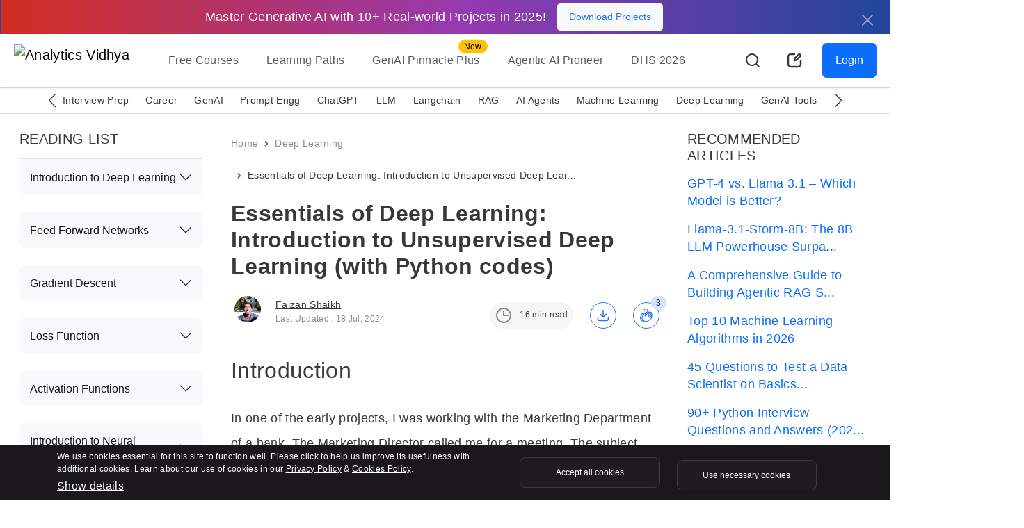

--- FILE ---
content_type: text/html; charset=UTF-8
request_url: https://www.analyticsvidhya.com/blog/2018/05/essentials-of-deep-learning-trudging-into-unsupervised-deep-learning/?utm_source=reading_list&utm_medium=https://www.analyticsvidhya.com/blog/2022/03/basic-introduction-to-feed-forward-network-in-deep-learning/
body_size: 72094
content:
<!doctype html>
<html lang="en">
  <head>
    <meta charset="utf-8">
    <meta name="viewport" content="width=device-width, initial-scale=1, shrink-to-fit=no">
    <meta name="format-detection" content="telephone=no">
    <meta name="format-detection" content="address=no">
    <link rel="preconnect" href="https://www.analyticsvidhya.com">
    <link rel="preconnect" href="https://www.analyticsvidhya.com/blog">
    <link rel="preconnect" href="https://cdnjs.cloudflare.com">
    <link rel="preconnect" href="https://stackpath.bootstrapcdn.com">
    <link rel="preconnect" href="https://code.jquery.com/">
    <link rel="preconnect" href="https://cdn.jsdelivr.net">
    <link rel="shortcut icon" href="https://imgcdn.analyticsvidhya.com/favicon/av-fav.ico" />
    <link rel="apple-touch-icon" sizes="512x512" href="https://imgcdn.analyticsvidhya.com/favicon/av-fav-512x512.png" />
    <link rel="apple-touch-icon" sizes="192x192" href="https://imgcdn.analyticsvidhya.com/favicon/av-fav-192x192.png" />
    <link rel="apple-touch-icon" sizes="180x180" href="https://imgcdn.analyticsvidhya.com/favicon/av-fav-180x180.png" />
    <link rel="apple-touch-icon" sizes="32x32" href="https://imgcdn.analyticsvidhya.com/favicon/av-fav-32x32.png" />
    <link rel="apple-touch-icon" sizes="16x16" href="https://imgcdn.analyticsvidhya.com/favicon/av-fav-16x16.png" />
    <link rel="alternate" type="application/rss+xml" href="https://www.analyticsvidhya.com/feed/">
    <link rel="alternate" type="application/rss+xml" href="https://www.analyticsvidhya.com/comments/feed/">
    <link rel="preconnect" href="https://fonts.googleapis.com">
    <link rel="preconnect" href="https://fonts.gstatic.com" crossorigin>
    <script src="https://www.google.com/recaptcha/enterprise.js" async defer></script>
    <script src="https://www.google.com/recaptcha/api.js?onload=onloadCallback&render=explicit" async defer></script>
    <link rel="preload" href="https://www.analyticsvidhya.com/wp-content/themes/analytics-vidhya/icon/av-logo-svg.svg" as="image">
    <!-- Bootstrap CSS -->
    <link rel="preload stylesheet" as="style" href="https://cdnjs.cloudflare.com/ajax/libs/bootstrap/5.3.2/css/bootstrap.min.css" crossorigin="anonymous">
    
    <link rel="preload stylesheet" as="style" href="https://cdnjs.cloudflare.com/ajax/libs/Swiper/11.0.5/swiper-bundle.min.css" integrity="sha512-rd0qOHVMOcez6pLWPVFIv7EfSdGKLt+eafXh4RO/12Fgr41hDQxfGvoi1Vy55QIVcQEujUE1LQrATCLl2Fs+ag==" crossorigin="anonymous" referrerpolicy="no-referrer" />

    <!--custom scss link -->
    <link rel="preload stylesheet" as="style"  href="https://www.analyticsvidhya.com/wp-content/themes/analytics-vidhya/css/main.min.css?v=2.0.3.3.5" />
    <!-- <link rel="preload stylesheet" as="style" href="https://www.analyticsvidhya.com/wp-content/themes/analytics-vidhya/css/main.min.css?v=2.0.3.4.9"> -->
                <link rel="preload stylesheet" as="style" href="https://cdnjs.cloudflare.com/ajax/libs/highlight.js/11.7.0/styles/tokyo-night-dark.min.css" integrity="sha512-dSQLLtgaq2iGigmy9xowRshaMzUHeiIUTvJW/SkUpb1J+ImXOPNGAI7ZC8V5/PiN/XN83B8uIk4qET7AMhdC5Q==" crossorigin="anonymous" referrerpolicy="no-referrer" />
                <script src="https://cdnjs.cloudflare.com/ajax/libs/jquery/3.7.1/jquery.min.js" integrity="sha512-v2CJ7UaYy4JwqLDIrZUI/4hqeoQieOmAZNXBeQyjo21dadnwR+8ZaIJVT8EE2iyI61OV8e6M8PP2/4hpQINQ/g==" crossorigin="anonymous" referrerpolicy="no-referrer"></script>
    <link rel="stylesheet" href="https://cdnjs.cloudflare.com/ajax/libs/intl-tel-input/17.0.12/css/intlTelInput.css" />
    <script src="https://cdnjs.cloudflare.com/ajax/libs/intl-tel-input/17.0.12/js/intlTelInput.min.js"></script>
    <script src="https://cdnjs.cloudflare.com/ajax/libs/intl-tel-input/17.0.12/js/intlTelInput-jquery.min.js"></script>
    <title>Unsupervised Deep Learning | Deep Learning Essentials</title>
    <script>
    (function (f, b) { if (!b.__SV) { var e, g, i, h; window.mixpanel = b; b._i = []; b.init = function (e, f, c) { function g(a, d) { var b = d.split("."); 2 == b.length && ((a = a[b[0]]), (d = b[1])); a[d] = function () { a.push([d].concat(Array.prototype.slice.call(arguments, 0))); }; } var a = b; "undefined" !== typeof c ? (a = b[c] = []) : (c = "mixpanel"); a.people = a.people || []; a.toString = function (a) { var d = "mixpanel"; "mixpanel" !== c && (d += "." + c); a || (d += " (stub)"); return d; }; a.people.toString = function () { return a.toString(1) + ".people (stub)"; }; i = "disable time_event track track_pageview track_links track_forms track_with_groups add_group set_group remove_group register register_once alias unregister identify name_tag set_config reset opt_in_tracking opt_out_tracking has_opted_in_tracking has_opted_out_tracking clear_opt_in_out_tracking start_batch_senders people.set people.set_once people.unset people.increment people.append people.union people.track_charge people.clear_charges people.delete_user people.remove".split( " "); for (h = 0; h < i.length; h++) g(a, i[h]); var j = "set set_once union unset remove delete".split(" "); a.get_group = function () { function b(c) { d[c] = function () { call2_args = arguments; call2 = [c].concat(Array.prototype.slice.call(call2_args, 0)); a.push([e, call2]); }; } for ( var d = {}, e = ["get_group"].concat( Array.prototype.slice.call(arguments, 0)), c = 0; c < j.length; c++) b(j[c]); return d; }; b._i.push([e, f, c]); }; b.__SV = 1.2; e = f.createElement("script"); e.async = !0; e.src = "undefined" !== typeof MIXPANEL_CUSTOM_LIB_URL ? MIXPANEL_CUSTOM_LIB_URL : "file:" === f.location.protocol && "//cdn.mxpnl.com/libs/mixpanel-2-latest.min.js".match(/^\/\//) ? "https://cdn.mxpnl.com/libs/mixpanel-2-latest.min.js" : "//cdn.mxpnl.com/libs/mixpanel-2-latest.min.js"; g = f.getElementsByTagName("script")[0]; g.parentNode.insertBefore(e, g); } })(document, window.mixpanel || []);
    </script> 

    <meta name='robots' content='index, follow, max-image-preview:large, max-snippet:-1, max-video-preview:-1' />
	<style>img:is([sizes="auto" i], [sizes^="auto," i]) { contain-intrinsic-size: 3000px 1500px }</style>
	
	<!-- This site is optimized with the Yoast SEO Premium plugin v24.9 (Yoast SEO v26.2) - https://yoast.com/wordpress/plugins/seo/ -->
	<meta name="description" content="This article gives you an overview of deep learning essentials. Learn about unsupervised deep learning with an intuitive case study." />
	<link rel="canonical" href="https://www.analyticsvidhya.com/blog/2018/05/essentials-of-deep-learning-trudging-into-unsupervised-deep-learning/" />
	<meta property="og:locale" content="en_US" />
	<meta property="og:type" content="article" />
	<meta property="og:title" content="Essentials of Deep Learning: Introduction to Unsupervised Deep Learning (with Python codes)" />
	<meta property="og:description" content="This article gives you an overview of deep learning essentials. Learn about unsupervised deep learning with an intuitive case study." />
	<meta property="og:url" content="https://www.analyticsvidhya.com/blog/2018/05/essentials-of-deep-learning-trudging-into-unsupervised-deep-learning/" />
	<meta property="og:site_name" content="Analytics Vidhya" />
	<meta property="article:publisher" content="https://www.facebook.com/AnalyticsVidhya/" />
	<meta property="article:published_time" content="2018-05-06T16:37:12+00:00" />
	<meta property="article:modified_time" content="2024-07-18T09:47:55+00:00" />
	<meta property="og:image" content="https://www.analyticsvidhya.com/wp-content/uploads/2014/06/deep-learning.jpg" />
	<meta property="og:image:width" content="642" />
	<meta property="og:image:height" content="336" />
	<meta property="og:image:type" content="image/jpeg" />
	<meta name="author" content="Faizan Shaikh" />
	<meta name="twitter:card" content="summary_large_image" />
	<meta name="twitter:description" content="This article gives you an overview of deep learning essentials. Learn about unsupervised deep learning with an intuitive case study." />
	<meta name="twitter:creator" content="@analyticsvidhya" />
	<meta name="twitter:site" content="@analyticsvidhya" />
	<meta name="twitter:label1" content="Written by" />
	<meta name="twitter:data1" content="Faizan Shaikh" />
	<meta name="twitter:label2" content="Est. reading time" />
	<meta name="twitter:data2" content="15 minutes" />
	<script type="application/ld+json" class="yoast-schema-graph">{"@context":"https://schema.org","@graph":[{"@type":"Article","@id":"https://www.analyticsvidhya.com/blog/2018/05/essentials-of-deep-learning-trudging-into-unsupervised-deep-learning/#article","isPartOf":{"@id":"https://www.analyticsvidhya.com/blog/2018/05/essentials-of-deep-learning-trudging-into-unsupervised-deep-learning/"},"author":{"name":"Faizan Shaikh","@id":"https://www.analyticsvidhya.com/#/schema/person/6ea395ca1c289434194ba472683a7d29"},"headline":"Essentials of Deep Learning: Introduction to Unsupervised Deep Learning (with Python codes)","datePublished":"2018-05-06T16:37:12+00:00","dateModified":"2024-07-18T09:47:55+00:00","mainEntityOfPage":{"@id":"https://www.analyticsvidhya.com/blog/2018/05/essentials-of-deep-learning-trudging-into-unsupervised-deep-learning/"},"wordCount":2686,"commentCount":15,"publisher":{"@id":"https://www.analyticsvidhya.com/#organization"},"image":{"@id":"https://www.analyticsvidhya.com/blog/2018/05/essentials-of-deep-learning-trudging-into-unsupervised-deep-learning/#primaryimage"},"thumbnailUrl":"https://www.analyticsvidhya.com/wp-content/uploads/2014/06/deep-learning.jpg","keywords":["autoencoders","deep learning","kmeans","Segmentation","unsupervised learning"],"articleSection":["Advanced","Algorithm","Autoencoder","Computer Vision","Deep Learning","Image","Python","Python","Technique","Unstructured Data","Unsupervised"],"inLanguage":"en-US","potentialAction":[{"@type":"CommentAction","name":"Comment","target":["https://www.analyticsvidhya.com/blog/2018/05/essentials-of-deep-learning-trudging-into-unsupervised-deep-learning/#respond"]}],"copyrightYear":"2018","copyrightHolder":{"@id":"https://www.analyticsvidhya.com/#organization"}},{"@type":"WebPage","@id":"https://www.analyticsvidhya.com/blog/2018/05/essentials-of-deep-learning-trudging-into-unsupervised-deep-learning/","url":"https://www.analyticsvidhya.com/blog/2018/05/essentials-of-deep-learning-trudging-into-unsupervised-deep-learning/","name":"Unsupervised Deep Learning | Deep Learning Essentials","isPartOf":{"@id":"https://www.analyticsvidhya.com/#website"},"primaryImageOfPage":{"@id":"https://www.analyticsvidhya.com/blog/2018/05/essentials-of-deep-learning-trudging-into-unsupervised-deep-learning/#primaryimage"},"image":{"@id":"https://www.analyticsvidhya.com/blog/2018/05/essentials-of-deep-learning-trudging-into-unsupervised-deep-learning/#primaryimage"},"thumbnailUrl":"https://www.analyticsvidhya.com/wp-content/uploads/2014/06/deep-learning.jpg","datePublished":"2018-05-06T16:37:12+00:00","dateModified":"2024-07-18T09:47:55+00:00","description":"This article gives you an overview of deep learning essentials. Learn about unsupervised deep learning with an intuitive case study.","breadcrumb":{"@id":"https://www.analyticsvidhya.com/blog/2018/05/essentials-of-deep-learning-trudging-into-unsupervised-deep-learning/#breadcrumb"},"inLanguage":"en-US","potentialAction":[{"@type":"ReadAction","target":["https://www.analyticsvidhya.com/blog/2018/05/essentials-of-deep-learning-trudging-into-unsupervised-deep-learning/"]}]},{"@type":"ImageObject","inLanguage":"en-US","@id":"https://www.analyticsvidhya.com/blog/2018/05/essentials-of-deep-learning-trudging-into-unsupervised-deep-learning/#primaryimage","url":"https://www.analyticsvidhya.com/wp-content/uploads/2014/06/deep-learning.jpg","contentUrl":"https://www.analyticsvidhya.com/wp-content/uploads/2014/06/deep-learning.jpg","width":642,"height":336},{"@type":"BreadcrumbList","@id":"https://www.analyticsvidhya.com/blog/2018/05/essentials-of-deep-learning-trudging-into-unsupervised-deep-learning/#breadcrumb","itemListElement":[{"@type":"ListItem","position":1,"name":"Home","item":"https://www.analyticsvidhya.com/"},{"@type":"ListItem","position":2,"name":"Essentials of Deep Learning: Introduction to Unsupervised Deep Learning (with Python codes)"}]},{"@type":"WebSite","@id":"https://www.analyticsvidhya.com/#website","url":"https://www.analyticsvidhya.com/","name":"Analytics Vidhya","description":"Learn everything about Analytics","publisher":{"@id":"https://www.analyticsvidhya.com/#organization"},"potentialAction":[{"@type":"SearchAction","target":{"@type":"EntryPoint","urlTemplate":"https://www.analyticsvidhya.com/?s={search_term_string}"},"query-input":{"@type":"PropertyValueSpecification","valueRequired":true,"valueName":"search_term_string"}}],"inLanguage":"en-US"},{"@type":"Organization","@id":"https://www.analyticsvidhya.com/#organization","name":"Analytics Vidhya","url":"https://www.analyticsvidhya.com/","logo":{"@type":"ImageObject","inLanguage":"en-US","@id":"https://www.analyticsvidhya.com/#/schema/logo/image/","url":"https://cdn.analyticsvidhya.com/wp-content/uploads/2020/06/Av-logo-138x40-1.jpg","contentUrl":"https://cdn.analyticsvidhya.com/wp-content/uploads/2020/06/Av-logo-138x40-1.jpg","width":138,"height":39,"caption":"Analytics Vidhya"},"image":{"@id":"https://www.analyticsvidhya.com/#/schema/logo/image/"},"sameAs":["https://www.facebook.com/AnalyticsVidhya/","https://x.com/analyticsvidhya","https://www.linkedin.com/company/analytics-vidhya"]},{"@type":"Person","@id":"https://www.analyticsvidhya.com/#/schema/person/6ea395ca1c289434194ba472683a7d29","name":"Faizan Shaikh","image":{"@type":"ImageObject","inLanguage":"en-US","@id":"https://www.analyticsvidhya.com/#/schema/person/image/","url":"https://secure.gravatar.com/avatar/e89df3283712f6bbac58b1fc5e63ee86c62cdf9eb3a0d1c8896e885a8c2da52b?s=96&d=mm&r=g","contentUrl":"https://secure.gravatar.com/avatar/e89df3283712f6bbac58b1fc5e63ee86c62cdf9eb3a0d1c8896e885a8c2da52b?s=96&d=mm&r=g","caption":"Faizan Shaikh"},"description":"Faizan is a Data Science enthusiast and a Deep learning rookie. A recent Comp. Sc. undergrad, he aims to utilize his skills to push the boundaries of AI research.","sameAs":["https://www.linkedin.com/in/faizankshaikh/"],"url":"https://www.analyticsvidhya.com/blog/author/jalfaizy/"}]}</script>
	<!-- / Yoast SEO Premium plugin. -->


<link rel='dns-prefetch' href='//stats.wp.com' />
<link rel='dns-prefetch' href='//www.analyticsvidhya.com' />
<link rel="alternate" type="application/rss+xml" title="Analytics Vidhya &raquo; Stories Feed" href="https://www.analyticsvidhya.com/web-stories/feed/"><link rel='stylesheet' id='gutenberg-pdfjs-css' href='https://www.analyticsvidhya.com/wp-content/plugins/pdfjs-viewer-shortcode/inc/../blocks/dist/style.css?ver=2.2.3' type='text/css' media='all' />
<style id='elasticpress-related-posts-style-inline-css' type='text/css'>
.editor-styles-wrapper .wp-block-elasticpress-related-posts ul,.wp-block-elasticpress-related-posts ul{list-style-type:none;padding:0}.editor-styles-wrapper .wp-block-elasticpress-related-posts ul li a>div{display:inline}

</style>
<style id='powerpress-player-block-style-inline-css' type='text/css'>


</style>
<link rel='stylesheet' id='elasticpress-facets-css' href='https://www.analyticsvidhya.com/wp-content/plugins/elasticpress/dist/css/facets-styles.css?ver=5797fb4036fc4007a87a' type='text/css' media='all' />
<!--n2css--><!--n2js--><meta name="generator" content="WordPress 6.8.3" />
<link rel='shortlink' href='https://www.analyticsvidhya.com/?p=43526' />
            <script type="text/javascript"><!--
                                function powerpress_pinw(pinw_url){window.open(pinw_url, 'PowerPressPlayer','toolbar=0,status=0,resizable=1,width=460,height=320');	return false;}
                //-->

                // tabnab protection
                window.addEventListener('load', function () {
                    // make all links have rel="noopener noreferrer"
                    document.querySelectorAll('a[target="_blank"]').forEach(link => {
                        link.setAttribute('rel', 'noopener noreferrer');
                    });
                });
            </script>
            <!-- WordPress Most Popular --><script>/* <![CDATA[ */ jQuery.post("https://www.analyticsvidhya.com/wp-admin/admin-ajax.php", { action: "wmp_update", id: 43526, token: "ebec3f94fd" }); /* ]]> */</script><!-- /WordPress Most Popular -->	<style>img#wpstats{display:none}</style>
		    <style>
        header .navbar-brand {
            height:60px;
        }
        
        @media (max-width: 768px){
            header .navbar-brand {
                height:42px;
            }
        }
        
        .swiper-button-prev:after, .swiper-rtl .swiper-button-next:after {
            content: 'prev';
        }
        .swiper-button-next:after, .swiper-rtl .swiper-button-prev:after {
            content: 'next';
        }

    </style>

        <style type="text/css">
    .free-course-blog-card h3,.free-course-blog-card h4,.side-bar-detail-page h4{margin:0!important}
    .free-course-blog-card{
        background:#1c3968;
        background:-webkit-gradient(linear,left top,right top,color-stop(3%,#1c3968),color-stop(50%,#2053a4),color-stop(98%,#1c3968));
        background:linear-gradient(90deg,#1c3968 3%,#2053a4 50%,#1c3968 98%);
        min-height:232px
    }
    .free-course-blog-card .tangle-badge{
    top:0;
    background-color:#f9c823;
    position:relative;height:40px;width:245px}
    .free-course-blog-card .tangle-badge::before{
        border-bottom:20px solid #f9c823;
        border-right:10px solid transparent;
        border-top:20px solid #f9c823;
        content:"";
        right:-10px;
        position:absolute;
        top:0;
        z-index:2
    }
        @media (max-width: 400px) {
            .detail-page .interactive-mode.active .dice-animation {
                display: none !important;
            }
            .detail-page .interactive-mode.active .fs-32 {
                margin-right:0px !important
            }
        }
        @media (max-width: 519px) {
           .detail-page .interactive-mode .tangle-badge::before{
               border-bottom:16.5px solid #F9C823 !important;
           }

        }



        @media (max-width: 767px) {
            .detail-page .text-blur.w-50  {width: 100% !important;}}
        .yoast-table-of-contents{
            height:400px;
            overflow-y:auto;
            margin:3rem auto;
        }
        .yoast-table-of-contents .accordion-header{
            margin-top:0px !important;
        }
        @media (max-width: 519px) {
            div#n2-ss-6 .nextend-arrow {
                display:block  !important;
            }
            div#n2-ss-6 .nextend-arrow img {
                 width: 20px !important;
            }
        }
        div#n2-ss-6 .nextend-arrow-next{
            --widget-offset:20px !important;
        }
        div#n2-ss-6 .nextend-arrow{
             margin-top: 22%;
        }
        div#n2-ss-6 .nextend-arrow img {
            width: 30px;
            background: rgb(255, 255, 255, 22%);
            border-radius: 30px !important;
            padding: 5px;
            border: solid 1px #ffffff !important;
            filter: brightness(0.7);
        }
        .author-card .flex-shrink-0 {
            width:48px;
            height:56px;
        }
        .detail-page iframe{
            width:100% !important;
        }
        .background-light-secondary.p-5 > p {
            font-size: 1.125rem;
        }
        .light-mode .background-light-secondary.p-5 > p {
            color: #383838 !important;
        }
        
        input.radio-style[type=radio]:checked, input.radio-style[type=radio]:not(:checked) {
            left: -99999px;
        }
        
        .detail-page h4 {
          font-size: 1.25rem;
        }
        
       #pdf-container {
      width: 100%;
      height: 80vh;
      overflow-y: auto; /* Make the container scrollable vertically */
      display: flex;
      flex-direction: column; /* Stack pages vertically */
      align-items: center;
    }
    #pdf-container canvas {
      border: 1px solid black;
    }
    @media (min-width: 600px) {
        #error h1 {
            font-size: 166px !important;
        }
    }
.breadcrumb li{font-size:.875rem!important;color:auto!important}@media (max-width: 767px){.breadcrumb{display:none}}#reading-progress{position:fixed;top:0;left:0;width:0;height:3px;background-color:#2674ED;z-index:9999;-webkit-transition:width .3s;transition:width .3s}.detail-page{color:#383838}.detail-page .author-card.mb-3{margin-bottom:0!important}@media (max-width: 767px){.detail-page.pt-4{padding-top:.5rem!important}}.detail-page p{font-size:1.125rem;color:#383838;line-height:36px;margin-top:1.5rem}@media (max-width: 767px){.detail-page p{margin-top:1rem!important}}.detail-page .read-time-badge{background-color:#f6f6f6;color:#383838}@media (max-width: 767px){.detail-page .read-time-badge{display:none}}.detail-page .active-avatar span,.detail-page .active-avatar img{width:38px;height:38px;-o-object-fit:cover;object-fit:cover;-o-object-position:center;object-position:center;background-color:#D4E3FB;color:#2674ED}.detail-page img{max-width:100%;height:auto;border-radius:var(--bs-border-radius-lg)!important;display:table;margin:0 auto .5rem!important}.detail-page figcaption{display:table;margin:0 auto}.detail-page .author-card img{border-radius:30px!important;-webkit-border-radius:30px!important;-moz-border-radius:30px!important}.detail-page ul li,.detail-page ol li{font-size:1.125rem;color:#383838;line-height:36px;margin-bottom:10px}.detail-page h2,.detail-page h4,.detail-page h3{margin:2rem 0!important;color:#383838}@media (max-width: 767px){.detail-page .fs-44{font-size:2rem}}.detail-page h2{font-size:2rem}@media (max-width: 767px){.detail-page h2{font-size:1.5rem}}.detail-page h3{font-size:1.5rem}@media (max-width: 767px){.detail-page h3{font-size:1.25rem}}@media (max-width: 768px){.detail-page .outer-display{display:none!important}}.detail-page .user-engagement-icon .engagement-btn{width:38px;height:38px;padding:8px;border:solid 1px #2674ED;display:-webkit-box;display:-ms-flexbox;display:flex;-webkit-box-align:center;-ms-flex-align:center;align-items:center;justify-self:center}.detail-page .user-engagement-icon .bg-light{background-color:#D4E3FB!important;background:#D4E3FB!important}.detail-page .user-engagement-icon.active{margin-left:auto!important}@media (max-width: 991px){.detail-page .user-engagement-icon.active{margin-right:auto!important;margin-left:0!important}.detail-page .user-engagement-icon.active .engagement-btn.me-5{margin-right:15px!important}}.detail-page .interactive-mode{background-color:#151316!important}@media (max-width: 519px){.detail-page .interactive-mode.p-5{padding:1rem!important}}.detail-page .interactive-mode h2{margin:0!important;font-size:1.25rem}.detail-page .interactive-mode h6{white-space:pre-line;line-height:26px}.detail-page .interactive-mode .card .card-body{height:320px;overflow-y:auto}.detail-page .interactive-mode .new-lable{left:7px}@media (max-width: 519px){.detail-page .interactive-mode .new-lable{top:41px}}.detail-page .interactive-mode .badge{position:absolute;top:-22px;left:auto;margin-left:20px;background-color:transparent!important;background:transparent!important;color:#fff;border:solid 1px #fff}.detail-page .interactive-mode .tangle-badge{top:-25px;background-color:#F9C823;position:relative;padding:11px 40px}@media (max-width: 519px){.detail-page .interactive-mode .tangle-badge{padding:10px 17px!important}}
.detail-page .interactive-mode .tangle-badge::before{border-bottom:18.5px solid #F9C823;border-right:10px solid rgba(0,0,0,0);border-top:20px solid #F9C823;content:"";right:-10px;position:absolute;top:0;z-index:2}
.detail-page .interactive-mode.active{position:fixed!important;width:100%;left:0;top:0;z-index:2;display:-webkit-box;display:-ms-flexbox;display:flex;padding:10px!important;-webkit-box-align:center;-ms-flex-align:center;align-items:center;-webkit-box-pack:center;-ms-flex-pack:center;justify-content:center;background-color:linear-gradient(90deg,#D22D1E -0.08%,#963AB1 52.26%,#20469B 99.82%)!important;border-radius:0!important;-webkit-border-radius:0!important;-moz-border-radius:0!important}@media (max-width: 519px){.detail-page .interactive-mode.active{text-align:left!important;display:-webkit-box!important;display:-ms-flexbox!important;display:flex!important}}@media (max-width: 767px){.detail-page .interactive-mode.active .btn-gradient{-webkit-transition:none!important;transition:none!important}}.detail-page .interactive-mode.active .btn-gradient.w-75{width:auto!important;padding:10px 20px!important}@media (max-width: 767px){.detail-page .interactive-mode.active .btn-gradient{-webkit-box-flex:0!important;-ms-flex:0 0 auto!important;flex:0 0 auto!important;font-size:.75rem!important}}.detail-page .interactive-mode.active .mt-5,.detail-page .interactive-mode.active .mb-3,.detail-page .interactive-mode.active .mt-3{margin:0!important}.detail-page .interactive-mode.active .fs-32{margin-right:20px!important;font-size:1.125rem!important;display:inline-block}@media (max-width: 767px){.detail-page .interactive-mode.active .fs-32{font-size:.75rem!important}}.detail-page .interactive-mode.active .new-lable{display:none}.detail-page .interactive-mode.active.rainbow::before{display:none!important}.detail-page .interactive-mode.active .d-block{display:inline-block!important;margin-left:5px}@media (max-width: 519px){.detail-page .interactive-mode.active .d-block{margin-left:0!important}}@media (max-width: 767px){.detail-page .interactive-mode.active .d-block{font-size:.75rem!important;margin-top:3px!important}}#commentModule .form-floating > .form-control,#commentModule .form-floating > .form-control-plaintext{resize:none}#commentModule .form-control{height:110px}#commentModule .form-control:focus{-webkit-box-shadow:none!important;box-shadow:none!important}#commentModule .form-floating > .form-control:not(:-moz-placeholder-shown) ~ label::after{background-color:transparent!important}#commentModule .form-floating > .form-control:not(:-ms-input-placeholder) ~ label::after{background-color:transparent!important}#commentModule .form-floating > .form-control-plaintext ~ label::after,#commentModule .form-floating > .form-control:focus ~ label::after,#commentModule .form-floating > .form-control:not(:placeholder-shown) ~ label::after,#commentModule .form-floating > .form-select ~ label::after{background-color:transparent!important}#commentModule .comment-list{height:550px;overflow-y:auto}#faq .accordion-button{background-color:#fff!important;color:#151316!important}#faq .accordion-button:focus{-webkit-box-shadow:none!important;box-shadow:none!important}#faq .accordion-button:not(.collapsed){-webkit-box-shadow:none!important;box-shadow:none!important;color:#151316!important}#accordionRecommended .accordion-button{background-color:#f8f9fa!important;color:#151316!important}#accordionRecommended .accordion-button:focus{-webkit-box-shadow:none!important;box-shadow:none!important}#accordionRecommended .accordion-button:not(.collapsed){-webkit-box-shadow:none!important;box-shadow:none!important;color:#151316!important}#accordionRecommended .accordion-item{background-color:#f8f9fa!important;color:#151316!important;padding:0 15px}#accordionRecommended .accordion-body a{padding:.8rem;display:block;text-decoration:none}#accordionRecommended .accordion-body a.active{background:#C8D8F0;border-radius:.5rem!important;-webkit-border-radius:.5rem!important;-moz-border-radius:.5rem!important}#accordionContent ul li,#accordionContent ol li{font-size:1rem!important;color:#272528!important}#accordionContent ul li a,#accordionContent ol li a{font-size:1rem!important;color:#272528!important;text-decoration:none}#accordionContent .accordion-button:not(.collapsed)::after{background-image:url("data:image/svg+xml,%3csvg xmlns='http://www.w3.org/2000/svg' viewBox='0 0 16 16' fill='%2379f'%3e%3cpath fill-rule='evenodd' d='M1.646 4.646a.5.5 0 0 1 .708 0L8 10.293l5.646-5.647a.5.5 0 0 1 .708.708l-6 6a.5.5 0 0 1-.708 0l-6-6a.5.5 0 0 1 0-.708z'/%3e%3c/svg%3e")}#accordionContent .accordion-button.collapsed::after{background-image:url("data:image/svg+xml,%3csvg xmlns='http://www.w3.org/2000/svg' viewBox='0 0 16 16' fill='%2379f'%3e%3cpath fill-rule='evenodd' d='M1.646 4.646a.5.5 0 0 1 .708 0L8 10.293l5.646-5.647a.5.5 0 0 1 .708.708l-6 6a.5.5 0 0 1-.708 0l-6-6a.5.5 0 0 1 0-.708z'/%3e%3c/svg%3e")}#accordionContent .accordion-body{max-height:400px;overflow-y:auto}#accordionContent .accordion-button:focus{background-color:transparent!important}.av-offcanvas{max-height:400px;top:29%!important;bottom:0;overflow-y:scroll}.btn.btn-primary.fix-btn{position:fixed;right:-77px;top:45%;-webkit-transform:rotate(270deg);-moz-transform:rotate(270deg);-o-transform:rotate(270deg);width:203px;height:60px}@media (max-width: 767px){.btn.btn-primary.fix-btn{display:none}}.btn.btn-primary.fix-btn .av-down-arrow::after{position:absolute;top:-12px;left:29px;border-right:.2em solid #fff;border-bottom:.2em solid #fff;-webkit-transform:rotate(221deg);transform:rotate(221deg);width:10px;height:10px}.main-heading{transition:all 500ms ease;-moz-transition:all 500ms ease;-webkit-transition:all 500ms ease;-ms-transition:all 500ms ease;-o-transition:all 500ms ease}@media (max-width: 767px){.main-heading .fs-32{font-size:1.5rem!important}}.main-heading.active{position:fixed;right:0;top:auto;left:0;z-index:1030;background:#fff;max-width:100%;-webkit-box-shadow:var(--bs-box-shadow-sm)!important;box-shadow:var(--bs-box-shadow-sm)!important;text-align:center;-webkit-animation-name:avSticky;animation-name:avSticky;-webkit-animation-duration:.6s;animation-duration:.6s;-webkit-animation-timing-function:ease-out;animation-timing-function:ease-out;-webkit-transition:all .25s ease-in-out;transition:all .25s ease-in-out;padding:10px 30px!important;display:-webkit-box;display:-ms-flexbox;display:flex;-webkit-box-align:center;-ms-flex-align:center;align-items:center;text-align:left}@media (max-width: 991px){.main-heading.active{-webkit-box-orient:vertical;-webkit-box-direction:normal;-ms-flex-direction:column;flex-direction:column}}.main-heading.active .fs-44{font-size:1.5rem;margin:0!important;padding:15px 0}@media (max-width: 991px){.main-heading.active .fs-44{font-size:1.25rem}}.main-heading.active h1{margin-right:20px!important}@media (max-width: 991px){.main-heading.active h1{margin-right:0!important}}.main-heading.active .user-engagement-icon .engagement-btn.me-5{margin-right:2rem!important}.arrow-right{background:#383838;height:2px;width:15px;position:absolute;cursor:pointer;top:15px;margin-left:5px;-webkit-transform:translate(5px,0px);transform:translate(5px,0px)}.arrow-right::before,.arrow-right::after{content:"";background:#383838;position:absolute;height:2px;width:7px}.arrow-right:before{right:-3px;bottom:-2px;-webkit-transform:rotate(-45deg);transform:rotate(-45deg)}.arrow-right:after{right:-3px;top:-2px;-webkit-transform:rotate(45deg);transform:rotate(45deg)}@media (max-width: 991px){#getCoin .av-coin{-webkit-box-orient:vertical;-webkit-box-direction:normal;-ms-flex-direction:column;flex-direction:column}}@media (max-width: 991px){#getCoin p{font-size:1.125rem;margin-bottom:15px!important}}@media (max-width: 991px){#getFilter .filter-row{-webkit-box-orient:vertical;-webkit-box-direction:normal;-ms-flex-direction:column;flex-direction:column}}@media (max-width: 991px){#getFilter p{font-size:1.125rem;margin-bottom:15px!important}}.filter-list .list-items{border-bottom:solid 1px #DEDEDE;padding-bottom:20px;margin-bottom:20px}.filter-list .list-items img{-webkit-transition:.4s;transition:.4s;width:210px}.filter-list .list-items:hover img{-webkit-transform:scale(1.15);transform:scale(1.15)}@media (max-width: 991px){.filter-list .row{padding-right:calc(var(--bs-gutter-x) * 0.5);padding-left:calc(var(--bs-gutter-x) * 0.5)}}@media (max-width: 991px){.filter-list .mt-5{margin-top:1rem!important}}@media (max-width: 991px){.filter-list .filter-img.ms-3{margin-left:0!important;margin-top:16px!important}}.crown-member{width:42px;height:27px;background:url(../images/crown.svg) no-repeat;background-position:top center;background-size:cover;position:relative;top:5px;left:4px}.reading-list ol{counter-reset:li;list-style-type:none}.reading-list ol li{position:relative;border-left:dashed 2px #DEDEDE;list-style:none;margin-bottom:20px;font-size:1.125rem}.reading-list ol li:last-child .border-bottom{border-bottom:0!important}.reading-list ol li.active::before,.reading-list ol li.complete::before{border:solid 2px #85D992;color:#85D992}.reading-list ol li.complete::before{content:"✓"}.reading-list ol li::before{content:counter(li);counter-increment:li;height:35px;width:35px;background-color:#f6f6f6;border-radius:30px;-webkit-border-radius:30px;-moz-border-radius:30px;color:#1A181B;text-align:center;position:absolute;left:-18px;top:-3px;display:-webkit-box;display:-ms-flexbox;display:flex;-webkit-box-align:center;-ms-flex-align:center;align-items:center;-webkit-box-pack:center;-ms-flex-pack:center;justify-content:center}#Pagenation .nav-links{color:#2674ED;text-decoration:none;background-color:#fff;border-radius:.375rem;display:-webkit-box;display:-ms-flexbox;display:flex;text-align:center;margin:0 auto}#Pagenation .nav-links .page-numbers{border:#DEDEDE solid 1px;padding:.5rem 1rem;display:inline-block;margin-right:10px;border-radius:4px;-webkit-border-radius:4px;-moz-border-radius:4px}#Pagenation .nav-links .page-numbers:last-child{margin:0!important}#Pagenation .nav-links .page-numbers.current{background:#2674ED;color:#fff}#Pagenation a{text-decoration:none}#Pagenation .dots{height:initial;width:initial;background-color:transparent}.guild-list .filter-img{max-width:420px;-webkit-box-flex:0;-ms-flex:0 0 100%;flex:0 0 100%}.guild-list .filter-img img{display:table;margin:0 auto}.guild-list .filter-row{border-bottom:solid 1px #DEDEDE;padding-bottom:20px;margin-bottom:20px}.guild-list .filter-row:last-child{border-bottom:transparent}.blockquote{border-left:solid 2px #2674ED;padding-left:20px}.blockquote p,.blockquote span{font-size:1.5rem;color:#383838;font-weight:500}.outer-fix{position:relative;top:-7px}p.form-submit{display:table!important;margin-left:auto!important}.is-active{top:6px;right:-6px}#comment{resize:none!important}#accordionReadingList .accordion-button{background-color:transparent!important}#accordionReadingList .accordion-button:not(.collapsed){background-color:transparent!important;-webkit-box-shadow:transparent!important;box-shadow:transparent!important;color:#151316!important;font-weight:600;font-size:1rem}#accordionReadingList .accordion-button:focus{border:transparent!important;-webkit-box-shadow:none!important;box-shadow:none!important}#accordionReadingList .accordion-button::after{--bs-accordion-btn-active-icon:url(data:image/svg+xml,%3csvg xmlns="http://www.w3.org/2000/svg" viewBox="0 0 16 16" fill="%323233"%3e%3cpath fill-rule="evenodd" d="M1.646 4.646a.5.5 0 0 1 .708 0L8 10.293l5.646-5.647a.5.5 0 0 1 .708.708l-6 6a.5.5 0 0 1-.708 0l-6-6a.5.5 0 0 1 0-.708z"/%3e%3c/svg%3e)}pre{border-radius:var(--bs-border-radius-lg)!important}.av-detail-page header.active{position:static!important}.av-detail-page .main-heading.active{top:0!important}.av-detail-page .category-bar-header.active{top:0;font-weight:700}@media (max-width: 991px){.av-detail-page .category-bar-header.active{top:0!important}}#offcanvasScrolling{border-radius:20px 0 0 20px}.side-bar-detail-page .list-group .list-group-item{border:0!important;font-size:.875rem}.side-bar-detail-page .list-group .list-group-item.active{background-color:transparent!important}.side-bar-detail-page .list-group .list-group-item p{line-height:1.4!important}.side-bar-detail-page .list-group .list-group-item .text-primary:hover{color:#2261C2!important}.side-bar-detail-page.sticky-top{top:80px!important;z-index:1}.side-bar-detail-page h4{margin:0!important}.free-courses-card-row .card-img{width:220px;float:left;margin-right:30px}@media (max-width: 991px){.free-courses-card-row .card-img{float:none}}.free-courses-card-row .card-content{overflow:hidden}.free-courses-card-row h4{margin:0 0 10px!important;font-size:1.125rem!important;line-height:25px!important}.free-courses-card-row p{font-size:.875rem!important;line-height:22px!important;margin:0!important}.free-courses-card-row a{cursor:pointer}.left-side-bar-card{height:87vh;overflow-y:auto}@media (max-width: 1199px){.left-side-bar-card{display:none;height:auto!important}}.left-category a{display:block;margin:5px}#PersonalisedForm{-webkit-transition:2s;transition:2s;height:0;display:none}#PersonalisedForm.active{display:block;height:auto}#personalisedlearningPath .btn-close{position:absolute;right:26px;top:22px}#personalisedlearningPath .tangle-badge{top:2px;left:0;background-color:#f9c823;position:absolute;padding:5px;width:118px}#personalisedlearningPath .tangle-badge::before{border-bottom:20px solid #f9c823;border-right:10px solid transparent;border-top:14px solid #f9c823;content:"";right:-10px;position:absolute;top:0;z-index:2}@media (max-width: 519px){#personalisedlearningPath #Personalised h6{margin-top:20px!important}}@media (max-width: 519px){#personalisedlearningPath .modal-dialog .modal-content .card.p-4{padding:.25rem!important}}@media (max-width: 519px){#personalisedlearningPath .modal-dialog .modal-content .form-check.mb-3{margin-bottom:.25rem!important}}@media (max-width: 519px){#personalisedlearningPath .modal-dialog .modal-content.p-4{padding:.25rem!important}}@media (max-width: 519px){#personalisedlearningPath .modal-dialog .modal-content .option-group label{padding:8px 8px 8px 40px !important}#personalisedlearningPath .modal-dialog .modal-content .option-group label::after{left:10px!important}#personalisedlearningPath .modal-dialog .modal-content .option-group label::before{left:8px!important}}
pre.wp-block-preformatted {
    overflow: auto !important;
    }
    .dice-animation {
            animation: rollPattern 6s linear infinite;
         }
         @keyframes rollPattern {
            0% { transform: rotate(0deg); }
            25% { transform: rotate(360deg); } /* Clockwise rotation */
            50% { transform: rotate(0deg); } /* Reset to start */
            75% { transform: rotate(-360deg); } /* Anticlockwise rotation */
            100% { transform: rotate(-720deg); } /* Second anticlockwise rotation */
        }
        
        #PersonalisedForm{
        transition:2s;
        height:0;
        display:none
        }
        #PersonalisedForm.active{
        display:block;height:auto
        }#personalisedlearningPath .btn-close{
        position:absolute;right:26px;top:22px}
        #personalisedlearningPath .tangle-badge{
        top:2px;left:0;background-color:#f9c823;position:absolute;padding:5px;width:118px}
        #personalisedlearningPath .tangle-badge::before{border-bottom:20px solid #f9c823;border-right:10px solid transparent;border-top:14px solid #f9c823;content:"";right:-10px;position:absolute;top:0;z-index:2}
        .learning-path-mode-v2{
        /*height:248px !important;*/
        background:#1c3968;
        background:-webkit-gradient(linear,left top,right top,color-stop(3%,#1c3968),color-stop(50%,#2053a4),color-stop(98%,#1c3968));
        background:linear-gradient(90deg,#1c3968 3%,#2053a4 50%,#1c3968 98%);
        filter:progid:DXImageTransform.Microsoft.gradient(startColorstr="#1c3968",endColorstr="#1c3968",GradientType=1)
        }
        .learning-path-mode-v2 .tangle-badge{
        top:-25px;background-color:#F9C823;position:relative;padding:10.9px 40px}.learning-path-mode-v2 .tangle-badge::before{border-bottom:21px solid #F9C823;border-right:10px solid rgba(0,0,0,0);border-top:21px solid #F9C823;content:"";right:-10px;position:absolute;top:0;z-index:1}.learning-path-mode-v2 .new-lable{top:50px;left:30px}.learning-path-mode-v2 h5{font-size:2rem}.learning-path-mode-v2 h5 span{font-size:1rem;display:block;margin-top:14px}.learning-path-mode-v2.active a{display:-webkit-box;display:-ms-flexbox;display:flex;-webkit-box-align:center;-ms-flex-align:center;align-items:center}.learning-path-mode-v2.active h5 span{display:inline}@media (max-width:767px){.learning-path-mode-v2.active h5 span{font-size:0.75rem !important}}@media (max-width:767px){.learning-path-mode-v2.active .btn{font-size:0.75rem !important}}
      

        .av-detail-page.dark-mode .detail-page #likes-count {
               background: #272528 !important;
               }


        </style>
   <script data-cfasync="false" nonce="0b38942e-4bde-41da-8dca-bc716b2f5358">try{(function(w,d){!function(j,k,l,m){if(j.zaraz)console.error("zaraz is loaded twice");else{j[l]=j[l]||{};j[l].executed=[];j.zaraz={deferred:[],listeners:[]};j.zaraz._v="5870";j.zaraz._n="0b38942e-4bde-41da-8dca-bc716b2f5358";j.zaraz.q=[];j.zaraz._f=function(n){return async function(){var o=Array.prototype.slice.call(arguments);j.zaraz.q.push({m:n,a:o})}};for(const p of["track","set","debug"])j.zaraz[p]=j.zaraz._f(p);j.zaraz.init=()=>{var q=k.getElementsByTagName(m)[0],r=k.createElement(m),s=k.getElementsByTagName("title")[0];s&&(j[l].t=k.getElementsByTagName("title")[0].text);j[l].x=Math.random();j[l].w=j.screen.width;j[l].h=j.screen.height;j[l].j=j.innerHeight;j[l].e=j.innerWidth;j[l].l=j.location.href;j[l].r=k.referrer;j[l].k=j.screen.colorDepth;j[l].n=k.characterSet;j[l].o=(new Date).getTimezoneOffset();if(j.dataLayer)for(const t of Object.entries(Object.entries(dataLayer).reduce((u,v)=>({...u[1],...v[1]}),{})))zaraz.set(t[0],t[1],{scope:"page"});j[l].q=[];for(;j.zaraz.q.length;){const w=j.zaraz.q.shift();j[l].q.push(w)}r.defer=!0;for(const x of[localStorage,sessionStorage])Object.keys(x||{}).filter(z=>z.startsWith("_zaraz_")).forEach(y=>{try{j[l]["z_"+y.slice(7)]=JSON.parse(x.getItem(y))}catch{j[l]["z_"+y.slice(7)]=x.getItem(y)}});r.referrerPolicy="origin";r.src="/cdn-cgi/zaraz/s.js?z="+btoa(encodeURIComponent(JSON.stringify(j[l])));q.parentNode.insertBefore(r,q)};["complete","interactive"].includes(k.readyState)?zaraz.init():j.addEventListener("DOMContentLoaded",zaraz.init)}}(w,d,"zarazData","script");window.zaraz._p=async bs=>new Promise(bt=>{if(bs){bs.e&&bs.e.forEach(bu=>{try{const bv=d.querySelector("script[nonce]"),bw=bv?.nonce||bv?.getAttribute("nonce"),bx=d.createElement("script");bw&&(bx.nonce=bw);bx.innerHTML=bu;bx.onload=()=>{d.head.removeChild(bx)};d.head.appendChild(bx)}catch(by){console.error(`Error executing script: ${bu}\n`,by)}});Promise.allSettled((bs.f||[]).map(bz=>fetch(bz[0],bz[1])))}bt()});zaraz._p({"e":["(function(w,d){})(window,document)"]});})(window,document)}catch(e){throw fetch("/cdn-cgi/zaraz/t"),e;};</script></head>
  <body class="av-detail-page" id="body-tag">
      <script>
    (function (){
        const userPreference = localStorage.getItem('theme');
        const body = document.body;
        if (userPreference === 'dark'){
            body.classList.add('dark-mode');
        } else {
            body.classList.add('light-mode');
        }
        if(!localStorage.getItem('cookie_consent_newblog')){
            body.insertAdjacentHTML('afterbegin','<div class="cookies-based-content background-dark-secondary position-fixed bottom-0 w-100 z-3 py-2" id="Cookies"><div class="container"><div class="row"><div class="col-lg-7 col-md-12 col-sm-12"><p class="text-white fs-12 fw-light mb-1">We use cookies essential for this site to function well. Please click to help us improve its usefulness with additional cookies. Learn about our use of cookies in our  <a href="/privacy-policy" class="text-white" href="https://www.analyticsvidhya.com/privacy-policy/?utm_source=courses&amp;utm_medium=footer">Privacy Policy</a> & <a href="/cookies-policy" class="text-white"  href="https://www.analyticsvidhya.com/cookies-policy/">Cookies Policy</a>.</p><p class="text-white mt-1 pointer text-decoration-underline fs-16 fw-light mb-0" data-bs-toggle="modal" data-bs-target="#cookiesModal">Show details</p></div><div class="col-lg-5 col-md-12 col-sm-12 justify-content-center row align-items-center"><div class="col-sm col-12"><button type="button" class="btn btn-dark btn-dark-primary rounded-3 fs-12 w-100 mb-2 mb-sm-0" onClick="set_cookie()" aria-label="Accept all cookies">Accept all cookies</button></div><div class="col-sm col-12"><button type="button" class="btn btn-dark btn-dark-primary mt-2 rounded-3 fs-12 w-100" onClick="set_cookie()" aria-label="Use Necessary cookies">Use necessary cookies</button></div></div></div></div></div>');
            setTimeout(()=>{
                fetch("https://www.analyticsvidhya.com/wp-content/themes/analytics-vidhya/includes/cookies.php")
                  .then((response) => response.text())
                  .then((result) => {
                        result = JSON.parse(result)
                        if(result.status_code == 200){
                            document.querySelector('footer').insertAdjacentHTML('afterend',result.data);
                        }
                  })
                  .catch((error) => console.error(error));
            },5000);
        }

    })();
</script>
<!--Flashstrip-->
<div class="alert alert-dismissible fade show flash-strip mb-0 py-1 text-white pe-5 rounded-0 " id="avFlashSale" role="alert">
    <a href="https://www.analyticsvidhya.com/pinnacleplus/pinnacleplus-projects?utm_source=blog_india&utm_medium=desktop_flashstrip&utm_campaign=15-Feb-2025||&utm_content=projects" class="text-decoration-none text-white fs-18 d-flex align-items-center justify-content-center">
            <p class="fs-18 fw-light m-0">Master Generative AI with 10+ Real-world Projects in 2025!</p>
            <!-- <div class="d-flex align-items-center"> -->

                <div class="timmer-block align-items-center me-3" id="clockdiv" style="display:none">
                        <ul class="count-row align-items-center mb-0">
                            <li>
                                <h6 class="count-day text-white fs-24 fw-semibold" id="day"></h6>
                                <small class='text-white fs-16 fw-light'>d</small>
                            </li>
                            <span class='text-white mx-2 fw-bold'>:</span>
                            <li>
                                <h6 class="count-hour text-white fs-24 fw-semibold" id="hour"></h6>
                                <small class='text-white fs-16 fw-light'>h</small>
                            </li>
                            <span class='text-white mx-2 fw-bold'>:</span>
                            <li>
                                <h6 class="count-min text-white fs-24 fw-semibold" id="minute"></h6>
                                <small class='text-white fs-16 fw-light'>m</small>
                            </li>
                            <span class='text-white mx-2 fw-bold'>:</span>
                            <li>
                                <h6 class="countdown-number text-white fs-24 fw-semibold" id="second"></h6>
                                <small class='text-white fs-16 fw-light'>s</small>
                            </li>
                        </ul>
                    </div>

                    <button type="button" id="hrefId" class="btn btn-light text-blue btn-sm py-2 px-3 ms-3">
                        Download Projects
                                            </button>
            <!-- </div> -->
        </a>
    <button type="button" class="btn-close btn-close-white me-2" data-bs-dismiss="alert" aria-label="Close"></button>
</div>

<header class="p-0">
    <nav class="navbar navbar-expand-lg bg-white shadow-sm py-2 sticky-top px-2" aria-label="Offcanvas navbar large">
        <div class="container-fluid">
            <button class="navbar-toggler me-3" type="button" data-bs-toggle="offcanvas" data-bs-target="#offcanvasNavbar2" aria-controls="offcanvasNavbar2" aria-label="Toggle-icon">
                <span class="navbar-toggler-icon"></span>
            </button>
            <a class="navbar-brand me-5" href="https://www.analyticsvidhya.com/blog/">
                <!--<img id="logoImage" src="https://av-public-assets.s3.ap-south-1.amazonaws.com/logos/av-logo-svg.svg" width="172" height="50" alt="Analytics Vidhya"/>-->
                <img id="logoImage" src="https://www.analyticsvidhya.com/wp-content/themes/analytics-vidhya/icon/av-logo-svg.svg" width="172" height="50" alt="Analytics Vidhya"/>
            </a>
            <div class="offcanvas offcanvas-start" tabindex="-1" id="offcanvasNavbar2" aria-labelledby="offcanvasNavbar2Label">
                <div class="offcanvas-body">
                <button type="button" class="btn-close btn-close-dark float-end" data-bs-dismiss="offcanvas" aria-label="Close"></button>
                    <ul class="navbar-nav me-auto mb-2 mb-lg-0 av-mega-menu clearfix">
                    
                        <li class="nav-item">
                            <!--<a href="https://courses.analyticsvidhya.com/courses/getting-started-with-deepseek?utm_source=blog&utm_medium=navbar&utm_campaign=deepseek-free-course&utm_term=29-Jan-2024" rel="nofollow" target="_blank" class="nav-link me-4">DeepSeek</a>-->
                            <a href="https://www.analyticsvidhya.com/courses/?ref=Navbar" target="_blank" class="nav-link me-4">Free Courses</a>
                            <!--<a href="https://www.analyticsvidhya.com/courses/?ref=Navbar" rel="nofollow" target="_blank" class="nav-link me-4">Free Courses</a>-->
                        </li>
                        <li class="nav-item">
                            <!--<a href="https://www.analyticsvidhya.com/blog/category/learning-path/?ref=Navbar" target="_blank" class="nav-link me-4">Learning Paths</a>-->
                            <a href="https://www.analyticsvidhya.com/learning-path/chat/?utm_source=blog&utm_medium=navbar" target="_blank" class="nav-link me-4">Learning Paths</a>
                        </li>
                        <li class="nav-item position-relative">
                            <!--<a href="https://www.analyticsvidhya.com/genaipinnacle?ref=navbar" target="_blank" class="nav-link me-4">GenAI Pinnacle Program</a>-->

                            <a href="https://www.analyticsvidhya.com/pinnacleplus/?ref=blognavbar" target="_blank" class="nav-link me-4">GenAI Pinnacle Plus</a>
                            <span class="badge rounded-pill text-bg-warning fw-medium px-2 position-absolute end-0 top-0 translate-middle">New</span>
                        </li>
                        <li class="nav-item position-relative">
                            <a href="https://www.analyticsvidhya.com/agenticaipioneer/?ref=blognavbar" target="_blank" class="nav-link me-4">Agentic AI Pioneer</a>
                            <!--<span class="badge rounded-pill text-bg-warning fw-medium px-2 position-absolute end-0 top-0 translate-middle">New</span>-->
                        </li>
                        <li class="nav-item">
                            <!--<a href="https://courses.analyticsvidhya.com/courses/getting-started-with-deepseek?utm_source=blog&utm_medium=navbar&utm_campaign=deepseek-free-course&utm_term=29-Jan-2024" rel="nofollow" target="_blank" class="nav-link me-4">DeepSeek</a>-->
                            <!--<a href="https://www.analyticsvidhya.com/datahacksummit?utm_source=blog&utm_medium=navbar" target="_blank" class="nav-link me-4">DataHack Summit 2025</a>-->
                            <a href="https://www.analyticsvidhya.com/datahacksummit?utm_source=blog&utm_medium=navbar" target="_blank" class="nav-link me-4">DHS 2026</a>
                            <!--<a href="https://www.analyticsvidhya.com/courses/?ref=Navbar" rel="nofollow" target="_blank" class="nav-link me-4">Free Courses</a>-->
                        </li>
                    </ul>
                </div>
            </div>
            <div class="d-flex align-items-center header-right">
              <ul class="navbar-nav flex-row flex-wrap ms-md-auto align-items-center">

                    <li class="nav-item ">
                        <a href="https://www.analyticsvidhya.com?s=" class="nav-link" id="searchHeaderBtn" aria-label="Search icon">
                            <svg name="search" xmlns="http://www.w3.org/2000/svg" width="24" height="24" viewBox="0 0 24 24" fill="none">
                                <path d="M10.999 18.999C15.4173 18.999 18.999 15.4173 18.999 10.999C18.999 6.58075 15.4173 2.99902 10.999 2.99902C6.58075 2.99902 2.99902 6.58075 2.99902 10.999C2.99902 15.4173 6.58075 18.999 10.999 18.999Z" stroke="#383838" stroke-width="2" stroke-linecap="round" stroke-linejoin="round"/>
                                <path d="M21.0077 20.9972L16.6577 16.6472" stroke="#383838" stroke-width="2" stroke-linecap="round" stroke-linejoin="round"/>
                            </svg>
                        </a>
                    </li>
                                       <li class="nav-item">
                        <a href="https://www.analyticsvidhya.com/become-an-author" class="nav-link " id="writeHeaderBtn" aria-label="Write icon">
                            <svg name="write" xmlns="http://www.w3.org/2000/svg" width="24" height="24" viewBox="0 0 24 24" fill="none">
                                <path d="M5.18404 3.43597L5.72883 4.50518L5.72883 4.50518L5.18404 3.43597ZM3.43597 5.18404L2.36677 4.63925L2.36677 4.63925L3.43597 5.18404ZM18.816 20.564L19.3608 21.6332L18.816 20.564ZM20.564 18.816L19.4948 18.2712V18.2712L20.564 18.816ZM5.18404 20.564L5.72883 19.4948H5.72883L5.18404 20.564ZM3.43597 18.816L4.50518 18.2712L3.43597 18.816ZM22.2 12C22.2 11.3373 21.6627 10.8 21 10.8C20.3373 10.8 19.8 11.3373 19.8 12H22.2ZM12 4.2C12.6627 4.2 13.2 3.66274 13.2 3C13.2 2.33726 12.6627 1.8 12 1.8V4.2ZM12.2532 10.4966L13.3916 10.8761V10.8761L12.2532 10.4966ZM12.716 9.10821L11.5776 8.72873L11.5776 8.72874L12.716 9.10821ZM13.1935 8.33555L14.0421 9.18408L14.0421 9.18408L13.1935 8.33555ZM17.8054 3.72371L16.9569 2.87518L16.9569 2.87518L17.8054 3.72371ZM20.2763 6.19461L21.1248 7.04314V7.04314L20.2763 6.19461ZM15.6644 10.8065L14.8159 9.95793L14.8159 9.95793L15.6644 10.8065ZM14.8918 11.284L15.2713 12.4224L15.2713 12.4224L14.8918 11.284ZM13.5034 11.7468L13.8829 12.8852L13.8829 12.8852L13.5034 11.7468ZM15.4112 11.0429L16.1338 12.0009L16.1338 12.0009L15.4112 11.0429ZM15.2165 11.1632L14.6829 10.0883L14.6829 10.0883L15.2165 11.1632ZM20.2763 3.72371L19.4278 4.57224V4.57224L20.2763 3.72371ZM20.8715 4.4106L21.9468 3.87778V3.87778L20.8715 4.4106ZM20.8715 5.50772L21.9468 6.04054V6.04054L20.8715 5.50772ZM18.4923 3.12846L19.0251 4.20369V4.20369L18.4923 3.12846ZM19.5894 3.12846L19.0566 4.20369L19.0566 4.20369L19.5894 3.12846ZM12.8368 8.78347L13.9117 9.31712V9.31712L12.8368 8.78347ZM12.9571 8.58885L11.9991 7.86616L11.9991 7.86616L12.9571 8.58885ZM12.023 11.6026L13.1533 11.1996L12.023 11.6026ZM12.3974 11.977L11.9943 13.1073L12.3974 11.977ZM9.4 22.2H14.6V19.8H9.4V22.2ZM1.8 9.4V14.6H4.2V9.4H1.8ZM9.4 1.8C8.2997 1.8 7.4023 1.79907 6.67509 1.85848C5.93387 1.91904 5.26443 2.04822 4.63925 2.36677L5.72883 4.50518C5.95929 4.38776 6.27773 4.29895 6.87053 4.25051C7.47733 4.20093 8.26009 4.2 9.4 4.2V1.8ZM4.2 9.4C4.2 8.26009 4.20093 7.47733 4.25051 6.87053C4.29895 6.27773 4.38776 5.95929 4.50518 5.72883L2.36677 4.63925C2.04822 5.26443 1.91904 5.93387 1.85848 6.67509C1.79907 7.4023 1.8 8.2997 1.8 9.4H4.2ZM4.63925 2.36677C3.66081 2.86531 2.86531 3.66081 2.36677 4.63925L4.50518 5.72883C4.77363 5.20197 5.20197 4.77363 5.72883 4.50518L4.63925 2.36677ZM14.6 22.2C15.7003 22.2 16.5977 22.2009 17.3249 22.1415C18.0661 22.081 18.7356 21.9518 19.3608 21.6332L18.2712 19.4948C18.0407 19.6122 17.7223 19.7011 17.1295 19.7495C16.5227 19.7991 15.7399 19.8 14.6 19.8V22.2ZM19.8 14.6C19.8 15.7399 19.7991 16.5227 19.7495 17.1295C19.7011 17.7223 19.6122 18.0407 19.4948 18.2712L21.6332 19.3608C21.9518 18.7356 22.081 18.0661 22.1415 17.3249C22.2009 16.5977 22.2 15.7003 22.2 14.6H19.8ZM19.3608 21.6332C20.3392 21.1347 21.1347 20.3392 21.6332 19.3608L19.4948 18.2712C19.2264 18.798 18.798 19.2264 18.2712 19.4948L19.3608 21.6332ZM9.4 19.8C8.26009 19.8 7.47733 19.7991 6.87053 19.7495C6.27773 19.7011 5.95929 19.6122 5.72883 19.4948L4.63925 21.6332C5.26443 21.9518 5.93387 22.081 6.67509 22.1415C7.4023 22.2009 8.2997 22.2 9.4 22.2V19.8ZM1.8 14.6C1.8 15.7003 1.79907 16.5977 1.85848 17.3249C1.91904 18.0661 2.04822 18.7356 2.36677 19.3608L4.50518 18.2712C4.38776 18.0407 4.29895 17.7223 4.25051 17.1295C4.20093 16.5227 4.2 15.7399 4.2 14.6H1.8ZM5.72883 19.4948C5.20197 19.2264 4.77363 18.798 4.50518 18.2712L2.36677 19.3608C2.86531 20.3392 3.66081 21.1347 4.63925 21.6332L5.72883 19.4948ZM22.2 14.6V12H19.8V14.6H22.2ZM9.4 4.2H12V1.8H9.4V4.2ZM13.3916 10.8761L13.8544 9.48768L11.5776 8.72874L11.1148 10.1171L13.3916 10.8761ZM14.0421 9.18408L18.6539 4.57224L16.9569 2.87518L12.345 7.48702L14.0421 9.18408ZM19.4278 5.34609L14.8159 9.95793L16.513 11.655L21.1248 7.04314L19.4278 5.34609ZM14.5123 10.1456L13.1239 10.6084L13.8829 12.8852L15.2713 12.4224L14.5123 10.1456ZM14.8159 9.95793C14.75 10.0238 14.7172 10.0565 14.6926 10.0798C14.6729 10.0984 14.6755 10.0947 14.6885 10.0849L16.1338 12.0009C16.2845 11.8872 16.4126 11.7554 16.513 11.655L14.8159 9.95793ZM15.2713 12.4224C15.406 12.3775 15.5811 12.3219 15.7502 12.238L14.6829 10.0883C14.6974 10.0811 14.702 10.0805 14.6765 10.0897C14.6446 10.1013 14.6008 10.1161 14.5123 10.1456L15.2713 12.4224ZM14.6885 10.0849C14.6867 10.0862 14.6848 10.0874 14.6829 10.0883L15.7502 12.238C15.8851 12.171 16.0136 12.0916 16.1338 12.0009L14.6885 10.0849ZM19.4278 4.57224C19.6058 4.75023 19.7037 4.84885 19.7713 4.92455C19.8333 4.99397 19.8192 4.98967 19.7963 4.94342L21.9468 3.87778C21.7473 3.47518 21.3931 3.14349 21.1248 2.87518L19.4278 4.57224ZM21.1248 7.04314C21.3931 6.77484 21.7473 6.44315 21.9468 6.04054L19.7963 4.9749C19.8192 4.92866 19.8333 4.92436 19.7713 4.99377C19.7037 5.06947 19.6058 5.1681 19.4278 5.34609L21.1248 7.04314ZM19.7963 4.94342C19.8012 4.95334 19.8012 4.96498 19.7963 4.9749L21.9468 6.04054C22.2844 5.35916 22.2844 4.55917 21.9468 3.87778L19.7963 4.94342ZM18.6539 4.57224C18.8319 4.39425 18.9305 4.29626 19.0062 4.22867C19.0756 4.16669 19.0713 4.18077 19.0251 4.20369L17.9595 2.05324C17.5569 2.25275 17.2252 2.60688 16.9569 2.87518L18.6539 4.57224ZM21.1248 2.87518C20.8565 2.60688 20.5248 2.25275 20.1222 2.05324L19.0566 4.20369C19.0103 4.18077 19.006 4.16669 19.0754 4.22867C19.1511 4.29626 19.2498 4.39425 19.4278 4.57224L21.1248 2.87518ZM19.0251 4.20369C19.035 4.19877 19.0467 4.19877 19.0566 4.20369L20.1222 2.05324C19.4408 1.71559 18.6408 1.71559 17.9595 2.05324L19.0251 4.20369ZM13.8544 9.48769C13.8839 9.39925 13.8986 9.35537 13.9103 9.3235C13.9195 9.29803 13.9189 9.30255 13.9117 9.31712L11.762 8.24983C11.6781 8.4189 11.6225 8.59403 11.5776 8.72873L13.8544 9.48769ZM12.345 7.48702C12.2446 7.58743 12.1128 7.71546 11.9991 7.86616L13.9151 9.31153C13.9053 9.32452 13.9016 9.32712 13.9202 9.30743C13.9435 9.2828 13.9762 9.25 14.0421 9.18408L12.345 7.48702ZM13.9117 9.31712C13.9126 9.31515 13.9138 9.31329 13.9151 9.31153L11.9991 7.86616C11.9084 7.98644 11.829 8.11488 11.762 8.24983L13.9117 9.31712ZM11.1148 10.1171C11.0218 10.3962 10.9245 10.6842 10.8676 10.9262C10.815 11.1504 10.7352 11.564 10.8927 12.0057L13.1533 11.1996C13.1988 11.3272 13.2014 11.4298 13.1996 11.4757C13.1981 11.5159 13.1928 11.5229 13.204 11.4752C13.2147 11.4296 13.2338 11.3616 13.267 11.2561C13.2999 11.1514 13.3404 11.0298 13.3916 10.8761L11.1148 10.1171ZM13.1239 10.6084C12.9702 10.6596 12.8486 10.7001 12.7439 10.733C12.6384 10.7662 12.5704 10.7853 12.5248 10.796C12.477 10.8072 12.4841 10.8019 12.5243 10.8004C12.5702 10.7986 12.6728 10.8012 12.8004 10.8467L11.9943 13.1073C12.436 13.2648 12.8496 13.185 13.0738 13.1324C13.3158 13.0755 13.6038 12.9782 13.8829 12.8852L13.1239 10.6084ZM10.8927 12.0057C11.076 12.5196 11.4804 12.924 11.9943 13.1073L12.8004 10.8467C12.965 10.9054 13.0946 11.035 13.1533 11.1996L10.8927 12.0057Z" fill="#383838"/>
                            </svg>
                        </a>
                    </li>
                    <li class="nav-item dropdown d-block">
                        <!-- Desktop Login Btn-->
                        <button type="button" class="btn btn-primary text-btn d-none d-md-block header-sign-in loginModalBtn" data-bs-toggle="modal" data-bs-target="#loginModal">Login</button>
                        <!-- Mobile Login Btn-->
                        <button class="nav-link d-block d-md-none header-sign-in loginModalBtn" data-bs-toggle="modal" data-bs-target="#loginModal" aria-label="Login User">
                            <svg xmlns="http://www.w3.org/2000/svg" width="24" height="24" viewBox="0 0 24 24" fill="none">
                                <path d="M12 14C14.7614 14 17 11.7614 17 9C17 6.23858 14.7614 4 12 4C9.23858 4 7 6.23858 7 9C7 11.7614 9.23858 14 12 14ZM12 14C7.58172 14 4 16.6863 4 20M12 14C16.4183 14 20 16.6863 20 20" stroke="#383838" stroke-width="2" stroke-linecap="round"/>
                            </svg>
                        </button>
                        <!-- if User is logdin -->
                        <a class="nav-link dropdown-toggle d-none header-logged-in" href="#" data-bs-toggle="dropdown" aria-expanded="false">
                            <span class="text-uppercase fs-24 fw-bold active-avatar" id="userName"></span>
                        </a>
                        <ul class="dropdown-menu dropdown-menu-end shadow border-0">
                            
                            <li name="theme-mode" id="themeToggle" class="dropdown-item rounded-2 py-2 pointer">
                            <span data-bs-toggle="tooltip" data-bs-placement="left" data-bs-title="Switch Mode" class="me-2 theme-mode pointer">
                                <svg class="theme-mode" xmlns="http://www.w3.org/2000/svg" width="20" height="20" viewBox="0 0 20 20" fill="none">
                                    <path d="M8.05289 14.1667H11.947M9.99995 2.5V3.33333M15.3033 4.6967L14.714 5.28596M17.5 9.99996H16.6667M3.33333 9.99996H2.5M5.28591 5.28595L4.69665 4.6967M7.05368 12.9463C5.42649 11.3191 5.42649 8.68093 7.05368 7.05374C8.68086 5.42656 11.319 5.42656 12.9462 7.05374C14.5734 8.68093 14.5734 11.3191 12.9462 12.9463L12.4903 13.4022C11.9629 13.9296 11.6666 14.6449 11.6666 15.3908V15.8333C11.6666 16.7538 10.9204 17.5 9.99995 17.5C9.07948 17.5 8.33329 16.7538 8.33329 15.8333V15.3908C8.33329 14.6449 8.037 13.9296 7.50959 13.4022L7.05368 12.9463Z" stroke="#383838" stroke-width="1.5" stroke-linecap="round" stroke-linejoin="round"/>

                                    </svg>
                                </span>
                                Switch Mode
                            </li>
                            <li class="d-block pointer">
                                <a class="dropdown-item rounded-2 py-2 pointer" href="#" id="logout-from-id">
                                <svg class="me-2 logout pointer" name="logout" xmlns="http://www.w3.org/2000/svg" width="18" height="20" viewBox="0 0 18 20" fill="none">
                                    <path d="M10.6667 5.83335V3.75002C10.6667 3.19749 10.4911 2.66758 10.1785 2.27688C9.86595 1.88618 9.44203 1.66669 9 1.66669H3.16667C2.72464 1.66669 2.30072 1.88618 1.98816 2.27688C1.67559 2.66758 1.5 3.19749 1.5 3.75002V16.25C1.5 16.8026 1.67559 17.3325 1.98816 17.7232C2.30072 18.1139 2.72464 18.3334 3.16667 18.3334H9C9.44203 18.3334 9.86595 18.1139 10.1785 17.7232C10.4911 17.3325 10.6667 16.8026 10.6667 16.25V14.1667" stroke="#383838" stroke-width="1.5" stroke-linecap="round" stroke-linejoin="round"/>
                                    <path d="M6.5 10H16.5M16.5 10L14 7.5M16.5 10L14 12.5" stroke="#383838" stroke-width="1.5" stroke-linecap="round" stroke-linejoin="round"/>
                                </svg>
                                Logout</a>
                            </li>                        </ul>
                    </li>
                </ul>
            </div>
        </div>
  </nav>

    <!-- <div class="overlay-menu"></div> -->
</header>


<div class="category-bar-header py-2">
   <div class="container px-2 px-lg-0">
        <div class="swiper category-header-items">
            <div class="swiper-wrapper">
                <div class="swiper-slide fs-14 me-4"><a href="https://www.analyticsvidhya.com/blog/category/interview-questions/?ref=category" class="text-decoration-none">Interview Prep</a></div><div class="swiper-slide fs-14 me-4"><a href="https://www.analyticsvidhya.com/blog/category/career/?ref=category" class="text-decoration-none">Career</a></div><div class="swiper-slide fs-14 me-4"><a href="https://www.analyticsvidhya.com/blog/category/generative-ai/?ref=category" class="text-decoration-none">GenAI</a></div><div class="swiper-slide fs-14 me-4"><a href="https://www.analyticsvidhya.com/blog/category/prompt-engineering/?ref=category" class="text-decoration-none">Prompt Engg</a></div><div class="swiper-slide fs-14 me-4"><a href="https://www.analyticsvidhya.com/blog/category/chatgpt/?ref=category" class="text-decoration-none">ChatGPT</a></div><div class="swiper-slide fs-14 me-4"><a href="https://www.analyticsvidhya.com/blog/category/llms/?ref=category" class="text-decoration-none">LLM</a></div><div class="swiper-slide fs-14 me-4"><a href="https://www.analyticsvidhya.com/blog/category/langchain/?ref=category" class="text-decoration-none">Langchain</a></div><div class="swiper-slide fs-14 me-4"><a href="https://www.analyticsvidhya.com/blog/category/rag/?ref=category" class="text-decoration-none">RAG</a></div><div class="swiper-slide fs-14 me-4"><a href="https://www.analyticsvidhya.com/blog/category/ai-agent/?ref=category" class="text-decoration-none">AI Agents</a></div><div class="swiper-slide fs-14 me-4"><a href="https://www.analyticsvidhya.com/blog/category/machine-learning/?ref=category" class="text-decoration-none">Machine Learning</a></div><div class="swiper-slide fs-14 me-4"><a href="https://www.analyticsvidhya.com/blog/category/deep-learning/?ref=category" class="text-decoration-none">Deep Learning</a></div><div class="swiper-slide fs-14 me-4"><a href="https://www.analyticsvidhya.com/blog/category/ai-tools/?ref=category" class="text-decoration-none">GenAI Tools</a></div><div class="swiper-slide fs-14 me-4"><a href="https://www.analyticsvidhya.com/blog/category/llmops/?ref=category" class="text-decoration-none">LLMOps</a></div><div class="swiper-slide fs-14 me-4"><a href="https://www.analyticsvidhya.com/blog/category/python/?ref=category" class="text-decoration-none">Python</a></div><div class="swiper-slide fs-14 me-4"><a href="https://www.analyticsvidhya.com/blog/category/nlp/?ref=category" class="text-decoration-none">NLP</a></div><div class="swiper-slide fs-14 me-4"><a href="https://www.analyticsvidhya.com/blog/category/sql/?ref=category" class="text-decoration-none">SQL</a></div><div class="swiper-slide fs-14 me-4"><a href="https://www.analyticsvidhya.com/blog/category/project/?ref=category" class="text-decoration-none">AIML Projects</a></div>                            </div>
            <div class="swiper-button-next"></div>
            <div class="swiper-button-prev"></div>
        </div>
   </div>
</div><div id="reading-progress"></div>
<section class="common-style-py detail-page pt-4">
    <div class="container-fluid">
            <div class="row">
                                <!-- Left Side Bar  -->
                <div class="col-xl-3 col-lg-12 col-md-12 col-sm-12 side-bar-detail-page sticky-top left-side-bar-card">
    <div class="card border-0"><div class="card-body py-0 vh-100" id="reading-list"><h4 class="text-light-primary text-uppercase border-bottom fs-18 pb-3 m-0">Reading list</h4><div class="accordion accordion-flush" id="accordionRecommended"><div class="accordion-item mb-4 border-0 rounded-3"><h5 class="accordion-header border-0">
            <button class="accordion-button shadow-0 rounded-3 fs-16 collapsed p-0 py-3" type="button" data-bs-toggle="collapse" data-bs-target="#collapseOne1" aria-expanded="false" aria-controls="collapseOne1">
                Introduction to Deep Learning</button></h5><div id="collapseOne1" class="accordion-collapse collapse " data-bs-parent="#accordionRecommended"><div class="accordion-body border-0 p-0 pb-2"><a href="https://www.analyticsvidhya.com/blog/2021/06/a-comprehensive-tutorial-on-deep-learning-part-2/" class="bramha-reading ">What is Deep Learning?</a><a href="https://www.analyticsvidhya.com/blog/2017/04/comparison-between-deep-learning-machine-learning/" class="bramha-reading ">DL vs ML vs AI</a><a href="https://www.analyticsvidhya.com/blog/2020/02/cnn-vs-rnn-vs-mlp-analyzing-3-types-of-neural-networks-in-deep-learning/" class="bramha-reading ">Why Deep Learning is So Popular?</a></div></div></div><div class="accordion-item mb-4 border-0 rounded-3"><h5 class="accordion-header border-0">
            <button class="accordion-button shadow-0 rounded-3 fs-16 collapsed p-0 py-3" type="button" data-bs-toggle="collapse" data-bs-target="#collapseOne2" aria-expanded="false" aria-controls="collapseOne2">
                Feed Forward Networks</button></h5><div id="collapseOne2" class="accordion-collapse collapse " data-bs-parent="#accordionRecommended"><div class="accordion-body border-0 p-0 pb-2"><a href="https://www.analyticsvidhya.com/blog/2017/02/6-deep-learning-applications-beginner-python/" class="bramha-reading ">Applications of Deep Learning</a><a href="https://www.analyticsvidhya.com/blog/2020/12/mlp-multilayer-perceptron-simple-overview/" class="bramha-reading ">Multi Layer Perceptron</a><a href="https://www.analyticsvidhya.com/blog/2017/09/creating-visualizing-neural-network-in-r/" class="bramha-reading ">Visualizing the Neural Network</a><a href="https://www.analyticsvidhya.com/blog/2017/07/debugging-neural-network-with-tensorboard/" class="bramha-reading ">Understanding Decision Boundary</a><a href="https://www.analyticsvidhya.com/blog/2021/04/estimation-of-neurons-and-forward-propagation-in-neural-net/" class="bramha-reading ">Forward and Backward Propagation Intuition</a></div></div></div><div class="accordion-item mb-4 border-0 rounded-3"><h5 class="accordion-header border-0">
            <button class="accordion-button shadow-0 rounded-3 fs-16 collapsed p-0 py-3" type="button" data-bs-toggle="collapse" data-bs-target="#collapseOne3" aria-expanded="false" aria-controls="collapseOne3">
                Gradient Descent</button></h5><div id="collapseOne3" class="accordion-collapse collapse " data-bs-parent="#accordionRecommended"><div class="accordion-body border-0 p-0 pb-2"><a href="https://www.analyticsvidhya.com/blog/2021/08/understanding-gradient-descent-algorithm-and-the-maths-behind-it/" class="bramha-reading ">Gradient Descent Algorithm</a><a href="https://www.analyticsvidhya.com/blog/2021/03/understanding-gradient-descent-algorithm/" class="bramha-reading ">Variants of Gradient Descent Algorithm</a></div></div></div><div class="accordion-item mb-4 border-0 rounded-3"><h5 class="accordion-header border-0">
            <button class="accordion-button shadow-0 rounded-3 fs-16 collapsed p-0 py-3" type="button" data-bs-toggle="collapse" data-bs-target="#collapseOne4" aria-expanded="false" aria-controls="collapseOne4">
                Loss Function</button></h5><div id="collapseOne4" class="accordion-collapse collapse " data-bs-parent="#accordionRecommended"><div class="accordion-body border-0 p-0 pb-2"><a href="https://www.analyticsvidhya.com/blog/2022/06/understanding-loss-function-in-deep-learning/" class="bramha-reading ">Introduction to Loss Function</a><a href="https://www.analyticsvidhya.com/blog/2021/05/guide-for-loss-function-in-tensorflow/" class="bramha-reading ">Binary and Categorical Cross Entropy</a></div></div></div><div class="accordion-item mb-4 border-0 rounded-3"><h5 class="accordion-header border-0">
            <button class="accordion-button shadow-0 rounded-3 fs-16 collapsed p-0 py-3" type="button" data-bs-toggle="collapse" data-bs-target="#collapseOne5" aria-expanded="false" aria-controls="collapseOne5">
                Activation Functions</button></h5><div id="collapseOne5" class="accordion-collapse collapse " data-bs-parent="#accordionRecommended"><div class="accordion-body border-0 p-0 pb-2"><a href="https://www.analyticsvidhya.com/blog/2022/03/a-basic-introduction-to-activation-function-in-deep-learning/" class="bramha-reading ">Why Do We Need Activation Functions?</a><a href="https://www.analyticsvidhya.com/blog/2021/04/activation-functions-and-their-derivatives-a-quick-complete-guide/" class="bramha-reading ">Linear Activation Function</a><a href="https://www.analyticsvidhya.com/blog/2021/04/neural-networks-and-activation-function/" class="bramha-reading ">Sigmoid and Tanh Function</a><a href="https://www.analyticsvidhya.com/blog/2021/04/introduction-to-softmax-for-neural-network/" class="bramha-reading ">Softmax</a><a href="https://www.analyticsvidhya.com/blog/2020/01/fundamentals-deep-learning-activation-functions-when-to-use-them/" class="bramha-reading ">How to Select Right Activation Function?</a></div></div></div><div class="accordion-item mb-4 border-0 rounded-3"><h5 class="accordion-header border-0">
            <button class="accordion-button shadow-0 rounded-3 fs-16 collapsed p-0 py-3" type="button" data-bs-toggle="collapse" data-bs-target="#collapseOne6" aria-expanded="false" aria-controls="collapseOne6">
                Introduction to Neural networks</button></h5><div id="collapseOne6" class="accordion-collapse collapse " data-bs-parent="#accordionRecommended"><div class="accordion-body border-0 p-0 pb-2"><a href="https://www.analyticsvidhya.com/blog/2016/08/evolution-core-concepts-deep-learning-neural-networks/" class="bramha-reading ">Perceptron</a><a href="https://www.analyticsvidhya.com/blog/2022/10/multi-layer-perceptrons-notations-and-trainable-parameters/" class="bramha-reading ">Weights in Perceptron</a><a href="https://www.analyticsvidhya.com/blog/2014/10/ann-work-simplified/" class="bramha-reading ">Introduction to Artificial Neural Network</a></div></div></div><div class="accordion-item mb-4 border-0 rounded-3"><h5 class="accordion-header border-0">
            <button class="accordion-button shadow-0 rounded-3 fs-16 collapsed p-0 py-3" type="button" data-bs-toggle="collapse" data-bs-target="#collapseOne7" aria-expanded="false" aria-controls="collapseOne7">
                Forward and Backward Propagation</button></h5><div id="collapseOne7" class="accordion-collapse collapse " data-bs-parent="#accordionRecommended"><div class="accordion-body border-0 p-0 pb-2"><a href="https://www.analyticsvidhya.com/blog/2020/07/neural-networks-from-scratch-in-python-and-r/" class="bramha-reading ">Understanding Forward Propagation Mathematically</a><a href="https://www.analyticsvidhya.com/blog/2021/06/how-does-backward-propagation-work-in-neural-networks/" class="bramha-reading ">Understand Backward Propagation Mathematically</a><a href="https://www.analyticsvidhya.com/blog/2016/04/neural-networks-python-theano/" class="bramha-reading ">Implementing Neural Networks in Python</a></div></div></div><div class="accordion-item mb-4 border-0 rounded-3"><h5 class="accordion-header border-0">
            <button class="accordion-button shadow-0 rounded-3 fs-16 collapsed p-0 py-3" type="button" data-bs-toggle="collapse" data-bs-target="#collapseOne8" aria-expanded="false" aria-controls="collapseOne8">
                Optimizers</button></h5><div id="collapseOne8" class="accordion-collapse collapse " data-bs-parent="#accordionRecommended"><div class="accordion-body border-0 p-0 pb-2"><a href="https://www.analyticsvidhya.com/blog/2021/10/a-comprehensive-guide-on-deep-learning-optimizers/" class="bramha-reading ">Problems with Gradient Descent</a><a href="https://www.analyticsvidhya.com/blog/2021/03/variants-of-gradient-descent-algorithm/" class="bramha-reading ">Gradient Descent with Momentum</a><a href="https://www.analyticsvidhya.com/blog/2021/06/complete-guide-to-gradient-based-optimizers/" class="bramha-reading ">Adagrad and Adadelta</a></div></div></div><div class="accordion-item mb-4 border-0 rounded-3"><h5 class="accordion-header border-0">
            <button class="accordion-button shadow-0 rounded-3 fs-16 collapsed p-0 py-3" type="button" data-bs-toggle="collapse" data-bs-target="#collapseOne9" aria-expanded="false" aria-controls="collapseOne9">
                Learning Rate Schedulers</button></h5><div id="collapseOne9" class="accordion-collapse collapse " data-bs-parent="#accordionRecommended"><div class="accordion-body border-0 p-0 pb-2"><a href="https://www.analyticsvidhya.com/blog/2021/08/quick-start-with-tensorflow-callbacks/" class="bramha-reading ">Introduction to Learning Rate Schedulers</a></div></div></div><div class="accordion-item mb-4 border-0 rounded-3"><h5 class="accordion-header border-0">
            <button class="accordion-button shadow-0 rounded-3 fs-16 collapsed p-0 py-3" type="button" data-bs-toggle="collapse" data-bs-target="#collapseOne10" aria-expanded="false" aria-controls="collapseOne10">
                NN on Structured Data</button></h5><div id="collapseOne10" class="accordion-collapse collapse " data-bs-parent="#accordionRecommended"><div class="accordion-body border-0 p-0 pb-2"><a href="https://www.analyticsvidhya.com/blog/2019/03/deep-learning-frameworks-comparison/" class="bramha-reading ">Overview of Deep Learning Frameworks</a><a href="https://www.analyticsvidhya.com/blog/2021/10/implementing-artificial-neural-networkclassification-in-python-from-scratch/" class="bramha-reading ">Implementing Neural Networks using Keras</a><a href="https://www.analyticsvidhya.com/blog/2021/07/understanding-sequential-vs-functional-api-in-keras/" class="bramha-reading ">Functional API in Keras</a><a href="https://www.analyticsvidhya.com/blog/2016/10/tutorial-optimizing-neural-networks-using-keras-with-image-recognition-case-study/" class="bramha-reading ">Implementing Neural Networks using Keras</a><a href="https://www.analyticsvidhya.com/blog/2021/05/tuning-the-hyperparameters-and-layers-of-neural-network-deep-learning/" class="bramha-reading ">Hyperparameter Tuning of MLP in Keras</a></div></div></div><div class="accordion-item mb-4 border-0 rounded-3"><h5 class="accordion-header border-0">
            <button class="accordion-button shadow-0 rounded-3 fs-16 collapsed p-0 py-3" type="button" data-bs-toggle="collapse" data-bs-target="#collapseOne11" aria-expanded="false" aria-controls="collapseOne11">
                Improving the Deep Learning Model</button></h5><div id="collapseOne11" class="accordion-collapse collapse " data-bs-parent="#accordionRecommended"><div class="accordion-body border-0 p-0 pb-2"><a href="https://www.analyticsvidhya.com/blog/2018/04/fundamentals-deep-learning-regularization-techniques/" class="bramha-reading ">Understanding Early stopping</a><a href="https://www.analyticsvidhya.com/blog/2019/11/4-tricks-improve-deep-learning-model-performance/" class="bramha-reading ">Understanding Dropout</a><a href="https://www.analyticsvidhya.com/blog/2021/06/the-challenge-of-vanishing-exploding-gradients-in-deep-neural-networks/" class="bramha-reading ">Vanishing and Exploding Gradients</a><a href="https://www.analyticsvidhya.com/blog/2021/05/how-to-initialize-weights-in-neural-networks/" class="bramha-reading ">Weights Initialization Techniques</a><a href="https://www.analyticsvidhya.com/blog/2018/10/introduction-neural-networks-deep-learning/" class="bramha-reading ">Implementing Weight Initializing Techniques</a><a href="https://www.analyticsvidhya.com/blog/2021/03/introduction-to-batch-normalization/" class="bramha-reading ">Batch Normalization</a><a href="https://www.analyticsvidhya.com/blog/2020/08/image-augmentation-on-the-fly-using-keras-imagedatagenerator/" class="bramha-reading ">Image Augmentation Techniques</a><a href="https://www.analyticsvidhya.com/blog/2021/12/step-by-step-guide-to-build-image-caption-generator-using-deep-learning/" class="bramha-reading ">Image Generator and Fit Generator</a><a href="https://www.analyticsvidhya.com/blog/2021/03/improving-your-deep-learning-model-using-model-checkpointing-implementation-part-2/" class="bramha-reading ">Model Checkpointing</a><a href="https://www.analyticsvidhya.com/blog/2021/03/improving-your-deep-learning-model-using-model-checkpointing-part-1/" class="bramha-reading ">Implementing Model Checkpointing</a><a href="https://www.analyticsvidhya.com/blog/2016/10/investigation-on-handling-structured-imbalanced-datasets-with-deep-learning/" class="bramha-reading ">Dealing with Class Imbalance</a><a href="https://www.analyticsvidhya.com/blog/2021/06/ensemble-deep-learning-an-ensemble-of-deep-learning-models/" class="bramha-reading ">Ensemble Deep Learning</a></div></div></div><div class="accordion-item mb-4 border-0 rounded-3"><h5 class="accordion-header border-0">
            <button class="accordion-button shadow-0 rounded-3 fs-16 collapsed p-0 py-3" type="button" data-bs-toggle="collapse" data-bs-target="#collapseOne12" aria-expanded="false" aria-controls="collapseOne12">
                Deep Learning Model Optimization</button></h5><div id="collapseOne12" class="accordion-collapse collapse " data-bs-parent="#accordionRecommended"><div class="accordion-body border-0 p-0 pb-2"><a href="https://www.analyticsvidhya.com/blog/2017/05/gpus-necessary-for-deep-learning/" class="bramha-reading ">Introduction to GPU and TPU</a><a href="https://www.analyticsvidhya.com/blog/2020/09/tensorflow-object-detection-1-0-2-0-train-export-optimize-tensorrt-infer-jetson-nano/" class="bramha-reading ">TensorRT</a></div></div></div><div class="accordion-item mb-4 border-0 rounded-3"><h5 class="accordion-header border-0">
            <button class="accordion-button shadow-0 rounded-3 fs-16  p-0 py-3" type="button" data-bs-toggle="collapse" data-bs-target="#collapseOne13" aria-expanded="false" aria-controls="collapseOne13">
                Unsupervised Deep Learning</button></h5><div id="collapseOne13" class="accordion-collapse collapse show" data-bs-parent="#accordionRecommended"><div class="accordion-body border-0 p-0 pb-2"><a href="https://www.analyticsvidhya.com/blog/2021/04/understanding-supervised-and-unsupervised-learning/" class="bramha-reading ">Introduction to Unsupervised Learning</a><a href="https://www.analyticsvidhya.com/blog/2018/05/essentials-of-deep-learning-trudging-into-unsupervised-deep-learning/" class="bramha-reading active">How to Solve Unsupervised Learning Problems?</a><a href="https://www.analyticsvidhya.com/blog/2021/01/auto-encoders-for-computer-vision-an-endless-world-of-possibilities/" class="bramha-reading ">Introduction to Autoencoders</a><a href="https://www.analyticsvidhya.com/blog/2021/06/dimensionality-reduction-using-autoencoders-in-python/" class="bramha-reading ">Implementing Autoencoders</a></div></div></div><div class="accordion-item mb-4 border-0 rounded-3"><h5 class="accordion-header border-0">
            <button class="accordion-button shadow-0 rounded-3 fs-16 collapsed p-0 py-3" type="button" data-bs-toggle="collapse" data-bs-target="#collapseOne14" aria-expanded="false" aria-controls="collapseOne14">
                AutoDL</button></h5><div id="collapseOne14" class="accordion-collapse collapse " data-bs-parent="#accordionRecommended"><div class="accordion-body border-0 p-0 pb-2"><a href="https://www.analyticsvidhya.com/blog/2021/06/a-beginners-guide-to-codeless-deep-learning-mnist-digit-classification/" class="bramha-reading ">A Beginners Guide to Codeless Deep Learning</a></div></div></div><div class="accordion-item mb-4 border-0 rounded-3"><h5 class="accordion-header border-0">
            <button class="accordion-button shadow-0 rounded-3 fs-16 collapsed p-0 py-3" type="button" data-bs-toggle="collapse" data-bs-target="#collapseOne15" aria-expanded="false" aria-controls="collapseOne15">
                Model Deployment</button></h5><div id="collapseOne15" class="accordion-collapse collapse " data-bs-parent="#accordionRecommended"><div class="accordion-body border-0 p-0 pb-2"><a href="https://www.analyticsvidhya.com/blog/2020/03/tensorflow-serving-deploy-deep-learning-models/" class="bramha-reading ">TensorFlow Serving</a><a href="https://www.analyticsvidhya.com/blog/2021/06/creating-android-ml-app-kivymd/" class="bramha-reading ">Build Deep Learning Models for Android</a></div></div></div><div class="accordion-item mb-4 border-0 rounded-3"><h5 class="accordion-header border-0">
            <button class="accordion-button shadow-0 rounded-3 fs-16 collapsed p-0 py-3" type="button" data-bs-toggle="collapse" data-bs-target="#collapseOne16" aria-expanded="false" aria-controls="collapseOne16">
                Introduction to PyTorch</button></h5><div id="collapseOne16" class="accordion-collapse collapse " data-bs-parent="#accordionRecommended"><div class="accordion-body border-0 p-0 pb-2"><a href="https://www.analyticsvidhya.com/blog/2019/01/guide-pytorch-neural-networks-case-studies/" class="bramha-reading ">Introduction to PyTorch and Tensors</a><a href="https://www.analyticsvidhya.com/blog/2019/09/introduction-to-pytorch-from-scratch/" class="bramha-reading ">Mathematical and Matrix Operations in PyTorch</a><a href="https://www.analyticsvidhya.com/blog/2018/02/pytorch-tutorial/" class="bramha-reading ">Important PyTorch Modules</a><a href="https://www.analyticsvidhya.com/blog/2021/09/convolutional-neural-network-pytorch-implementation-on-cifar10-dataset/" class="bramha-reading ">Implement CNN in PyTorch</a><a href="https://www.analyticsvidhya.com/blog/2017/06/transfer-learning-the-art-of-fine-tuning-a-pre-trained-model/" class="bramha-reading ">Transfer Learning in PyTorch</a><a href="https://www.analyticsvidhya.com/blog/2020/01/first-text-classification-in-pytorch/" class="bramha-reading ">Working with Text Data in PyTorch</a><a href="https://www.analyticsvidhya.com/blog/2021/07/understanding-rnn-step-by-step-with-pytorch/" class="bramha-reading ">Building a RNN model in PyTorch</a><a href="https://www.analyticsvidhya.com/blog/2021/06/complete-guide-on-how-to-use-autoencoders-in-python/" class="bramha-reading ">Autoencoders in PyTorch</a></div></div></div></div></div></div>   </div>                                 <!-- Middle Side Bar  -->
                <div class="col-xl-6 col-lg-12 col-md-12 col-sm-12  ">
                    <!-- breadcrumb -->
                    <nav class="text-dark-tertiary fs-14 fw-light d-none d-md-block" style="--bs-breadcrumb-divider: url(&#34;data:image/svg+xml,%3Csvg xmlns='http://www.w3.org/2000/svg' width='8' height='8'%3E%3Cpath d='M2.5 0L1 1.5 3.5 4 1 6.5 2.5 8l4-4-4-4z' fill='%236c757d'/%3E%3C/svg%3E&#34;);" aria-label="breadcrumb">
                        <ol class="breadcrumb m-0">
                            <li class="breadcrumb-item"><a href="https://www.analyticsvidhya.com/blog/" class="text-decoration-none text-dark-tertiary">Home</a></li>
                            <li class="breadcrumb-item">
                            <a href="https://www.analyticsvidhya.com/blog/category/deep-learning/" class="text-decoration-none text-dark-tertiary">Deep Learning                            </a></li>
                            <li class="breadcrumb-item active text-light-primary" aria-current="page">
                                Essentials of Deep Learning: Introduction to Unsupervised Deep Lear...                                </li>
                        </ol>
                    </nav>
                    <div class="main-heading mt-2 mb-4">
                        <h1 class="text-light-primary fs-32 fw-semibold">Essentials of Deep Learning: Introduction to Unsupervised Deep Learning (with Python codes)</h1>
                    </div>
                    
                    <!-- Author Profile -->
                    <div class="author-card d-flex align-items-center mb-3">
                        <div class="flex-shrink-0">
                            <a href="https://www.analyticsvidhya.com/blog/author/jalfaizy/" class="text-decoration-none active-avatar overflow-hidden">
                                                                  <img src="https://av-eks-lekhak.s3.amazonaws.com/media/article_images/converted_image_sUPBRib.webp" width="48" height="48" alt="Faizan Shaikh" loading="lazy" class="rounded-circle" />
                                 
                            </a>
                        </div>
                        <div class="flex-grow-1 ms-3 outer-fix">
                            <a href="https://www.analyticsvidhya.com/blog/author/jalfaizy/" class="text-light-primary fs-14 fw-light">
                            Faizan Shaikh                             </a>
                            <span class="text-dark-tertiary fs-12 fw-light d-block"> Last Updated : 
                                18 Jul, 2024 
                            </span>
                        </div>
                        <span class="fs-12 fw-light ml-auto badge rounded-pill p-2 read-time-badge">
                            <svg xmlns="http://www.w3.org/2000/svg" class="me-2" width="24" height="24" viewBox="0 0 24 24" fill="none">
                                <path d="M12 6V12H18" stroke="#8E8E8E" stroke-width="2" stroke-linecap="round" stroke-linejoin="round"/>
                                <path d="M12.0039 22.0039C17.5269 22.0039 22.0039 17.5269 22.0039 12.0039C22.0039 6.48091 17.5269 2.00391 12.0039 2.00391C6.48091 2.00391 2.00391 6.48091 2.00391 12.0039C2.00391 17.5269 6.48091 22.0039 12.0039 22.0039Z" stroke="#8E8E8E" stroke-width="2" stroke-linecap="round" stroke-linejoin="round"/>
                            </svg><span class="span-reading-time rt-reading-time"><span class="rt-label rt-prefix"></span> <span class="rt-time"> 16</span> <span class="rt-label rt-postfix"></span></span> min read
                        </span>
                        <!-- User Engagement icon -->
                         <div id="tools" class="ms-4">
                            <div class="user-engagement-icon d-flex align-items-center justify-content-start">
                                <span class="rounded-circle download me-4 pointer engagement-btn download-pdf" data-id="43526" id="download">
                                    <svg class="pointer download" xmlns="http://www.w3.org/2000/svg" width="24" height="24" viewBox="0 0 24 24" fill="none">
                                        <path d="M3 15V16.2C3 17.8802 3 18.7202 3.32698 19.362C3.6146 19.9265 4.07354 20.3854 4.63803 20.673C5.27976 21 6.11984 21 7.8 21H16.2C17.8802 21 18.7202 21 19.362 20.673C19.9265 20.3854 20.3854 19.9265 20.673 19.362C21 18.7202 21 17.8802 21 16.2V15M7 10L12 15M12 15L17 10M12 15V3" stroke="#2674ED" stroke-width="2" stroke-linecap="round" stroke-linejoin="round"/>
                                    </svg>
                                </span>
                                <span class="rounded-circle pointer position-relative engagement-btn" id="post-likes" data-id="43526">
                                    <svg class="pointer clap clapCounter" xmlns="http://www.w3.org/2000/svg" width="24" height="24" viewBox="0 0 24 24" fill="none">
                                        <path d="M17.762 7.94137C18.6606 7.04193 17.1137 5.62758 16.3418 6.40127L15 7.55817M17.762 7.94137C16.6062 9.09826 15.0652 11.0264 14.0303 12.1859M17.762 7.94137C19.6883 5.24195 22.0441 7.39169 20.5807 9.10086M20.5807 9.10086C18.2695 11.8003 16.4703 13.2143 15.5713 14.1141M20.5807 9.10086C21.3506 9.6151 22.5312 10.4378 21.7355 11.8003C21.2866 12.5689 18.2692 15.0137 17.1134 16.0421L20.516 13.3402C21.2865 13.3402 22.1221 14.4971 21.7365 15.2708C20.8767 16.9962 14.6801 23.3666 10.9482 22.9834C10.0149 22.8876 9.15569 22.0863 8.25137 21.5286M15 7.55817L9.79241 12.957C9.40848 13.3402 9.40848 12.9521 10.5643 9.86952C10.9261 8.90438 10.5629 8.71263 10.1777 8.45378M15 7.55817C15 6.52993 14.3529 5.24195 13.2611 6.01321C11.6487 7.15215 10.5629 8.15524 10.1777 8.45378M10.1777 8.45378C9.79241 8.327 9.40715 7.94137 9.02189 8.32943C8.83928 8.54877 8.57358 8.89911 8.25137 9.36626M8.25137 9.36626C7.44061 10.5417 6.27206 12.4567 5.16928 14.8852C3.76744 17.9722 5.43381 19.5103 8.25137 21.5286M8.25137 9.36626C7.99453 8.37874 6.97485 7.1701 6.32506 7.55817C5.81841 7.86075 2.47004 12.9546 2.0872 14.8852C1.63149 17.1832 2.85772 23.1614 8.25137 21.5286M11.7187 1V2.92816M8.25137 1.38563L9.34349 2.92816M14.7371 1.38563L13.5814 2.92816" stroke="#2674ED" stroke-width="1.5"/>
                                    </svg>
                                    <svg style="display:none" class="pointer claped clapCounter" xmlns="http://www.w3.org/2000/svg" width="24" height="24" viewBox="0 0 24 24" fill="none">
                                        <path d="M20.516 13.3402L17.1134 16.0421C18.2692 15.0137 21.2866 12.5689 21.7355 11.8003C22.5312 10.4378 21.3506 9.6151 20.5807 9.10086C22.001 7.44207 19.8239 5.3683 17.9334 7.71515C18.4162 6.82805 17.0514 5.68997 16.3418 6.40127L15 7.55817C15 6.52993 14.3529 5.24195 13.2611 6.01321C11.6487 7.15215 10.5629 8.15524 10.1777 8.45378C9.79241 8.327 9.40715 7.94137 9.02189 8.32943C8.83928 8.54877 8.57358 8.89911 8.25137 9.36626C7.99453 8.37874 6.97485 7.1701 6.32506 7.55817C5.81841 7.86075 2.47004 12.9546 2.0872 14.8852C1.63149 17.1832 2.85772 23.1614 8.25137 21.5286C9.15569 22.0863 10.0149 22.8876 10.9482 22.9834C14.6801 23.3666 20.8767 16.9962 21.7365 15.2708C22.1221 14.4971 21.2865 13.3402 20.516 13.3402Z" fill="#C8D8F0"/>
                                        <path d="M17.762 7.94137C18.6606 7.04193 17.1137 5.62758 16.3418 6.40127L15 7.55817M17.762 7.94137C16.6062 9.09826 15.0652 11.0264 14.0303 12.1859M17.762 7.94137C19.6883 5.24195 22.0441 7.39169 20.5807 9.10086M20.5807 9.10086C18.2695 11.8003 16.4703 13.2143 15.5713 14.1141M20.5807 9.10086C21.3506 9.6151 22.5312 10.4378 21.7355 11.8003C21.2866 12.5689 18.2692 15.0137 17.1134 16.0421L20.516 13.3402C21.2865 13.3402 22.1221 14.4971 21.7365 15.2708C20.8767 16.9962 14.6801 23.3666 10.9482 22.9834C10.0149 22.8876 9.15569 22.0863 8.25137 21.5286M15 7.55817L9.79241 12.957C9.40848 13.3402 9.40848 12.9521 10.5643 9.86952C10.9261 8.90438 10.5629 8.71263 10.1777 8.45378M15 7.55817C15 6.52993 14.3529 5.24195 13.2611 6.01321C11.6487 7.15215 10.5629 8.15524 10.1777 8.45378M10.1777 8.45378C9.79241 8.327 9.40715 7.94137 9.02189 8.32943C8.83928 8.54877 8.57358 8.89911 8.25137 9.36626M8.25137 9.36626C7.44061 10.5417 6.27206 12.4567 5.16928 14.8852C3.76744 17.9722 5.43381 19.5103 8.25137 21.5286M8.25137 9.36626C7.99453 8.37874 6.97485 7.1701 6.32506 7.55817C5.81841 7.86075 2.47004 12.9546 2.0872 14.8852C1.63149 17.1832 2.85772 23.1614 8.25137 21.5286M11.7187 1V2.92816M8.25137 1.38563L9.34349 2.92816M14.7371 1.38563L13.5814 2.92816" stroke="#3B60C0" stroke-width="1.5"/>
                                    </svg>
                                    <!-- Clap No -->
                                    <span class="position-absolute count top-0 start-100 translate-middle badge rounded-pill bg-light text-dark fw-light" id="likes-count">
                                        
                                    </span>
                                </span>
                            </div>
                         </div>
                    </div>
                        
                    <!-- content area -->
                    <div class="content-box" id="article-start">
                        <h2>Introduction</h2>
<p>In one of the early projects, I was working with the Marketing Department of a bank. The Marketing Director called me for a meeting. The subject said &#8211; &#8220;Data Science Project&#8221;. I was excited, completely charged and raring to go. I was hoping to get a specific problem, where I could apply my data science wizardry and benefit my customer.</p>
<p>The meeting started on time. The Director said &#8220;Please use all the data we have about our customers and tell us the insights about our customers, which we don&#8217;t know. We really want to use data science to improve our business.&#8221;</p>
<p>I was left thinking &#8220;What insights do I present to the business?&#8221;</p>
<p>Data scientists use a variety of machine learning algorithms to extract actionable insights from the data they&#8217;re provided. The majority of them are supervised learning problems, because you already know what you are required to predict. The data you are given comes with a lot of details to help you reach your end goal.</p>
<div id="attachment_44028" style="width: 630px" class="wp-caption aligncenter"><img fetchpriority="high" decoding="async" aria-describedby="caption-attachment-44028" class="wp-image-44028 size-full" src="https://cdn.analyticsvidhya.com/wp-content/uploads/2018/05/UL.png" alt="" width="620" height="292" srcset="https://cdn.analyticsvidhya.com/wp-content/uploads/2018/05/UL.png 620w, https://cdn.analyticsvidhya.com/wp-content/uploads/2018/05/UL-300x141.png 300w" sizes="(max-width: 620px) 100vw, 620px" /><p id="caption-attachment-44028" class="wp-caption-text"><em>Source: danielmiessler</em></p></div>
<p>On the other hand, unsupervised learning is a complex challenge. But it&#8217;s advantages are numerous. It has the potential to unlock previously unsolvable problems and has gained a lot of traction in the machine learning and deep learning community.</p>
<p>I am planning to write a series of articles focused on Unsupervised Deep Learning applications. This article specifically aims to give you an intuitive introduction to what the topic entails, along with an application of a real life problem. In the next few articles, I will focus more on the internal workings of the techniques involved in deep learning.</p>
<p><em><strong>Note &#8211;</strong> This article assumes a basic knowledge of Deep Learning and Machine learning concepts. If you want to brush up on them, you can go through these resources:</em></p>
<ul>
<li><a href="https://trainings.analyticsvidhya.com/courses/course-v1:AnalyticsVidhya+EWD01+2018_EWD_T1/about" target="_blank" rel="noopener noreferrer">Experiments With Data Course</a></li>
<li><a href="https://trainings.analyticsvidhya.com/courses/course-v1:AnalyticsVidhya+DS101+2018T2/about" target="_blank" rel="noopener noreferrer">Introduction to Data Science Course</a></li>
<li><a href="https://www.analyticsvidhya.com/blog/2016/03/introduction-deep-learning-fundamentals-neural-networks/">Fundamentals of Deep Learning – Starting with Artificial Neural Network</a></li>
</ul>
<p>So let&#8217;s get started!</p>
<h2>Table of Contents</h2>
<ol>
<li>Why Unsupervised Learning?</li>
<li>Case Study of Unsupervised Deep Learning
<ul>
<li>Defining our Problem &#8211; How to Organize a Photo Gallery?</li>
<li>Approach 1 &#8211; Arrange on the basis of time</li>
<li>Approach 2 &#8211; Arrange on the basis of location</li>
<li>Approach 3 &#8211; Extract Semantic meaning from the image and use it organize the photos</li>
</ul>
</li>
<li>Code Walkthrough of Unsupervised Deep Learning on the MNIST dataset</li>
</ol>
<h2>Why Unsupervised Learning?</h2>
<p>A typical workflow in a machine learning project is designed in a supervised manner. We tell the algorithm what to do and what not to do. This generally gives a structure for solving a problem, but it limits the potential of that algorithm in two ways:</p>
<ul>
<li><strong>It is bound by the biases in which it is being supervised in.</strong><em> </em>Of course it learns how to perform that task on its own. But it is prohibited to think of other corner cases that could occur when solving the problem.</li>
<li>As the learning is supervised &#8211; <strong>there is a huge manual effort involved in creating the labels for our algorithm.</strong> So fewer the manual labels you create, less is the training that you can perform for your algorithm.</li>
</ul>
<p>To solve this issue in an intelligent way, we can use unsupervised learning algorithms. These algorithms derive insights directly from the data itself, and work as summarizing the data or grouping it, so that we can use these insights to make data driven decisions.</p>
<p>Let&#8217;s take an example to better understand this concept. Let&#8217;s say a bank wants to divide its customers so that they can recommend the right products to them. They can do this in a data-driven way &#8211; by segmenting the customers on the basis of their ages and then deriving insights from these segments. This would help the bank give better product recommendations to their customers, thus increasing customer satisfaction.</p>
<p><img decoding="async" class=" aligncenter" src="https://www.analyticsvidhya.com/wp-content/uploads/2013/08/customer-segmentation.jpg" width="629" height="484" /></p>
<h2>Case Study of Unsupervised Deep Learning</h2>
<p>In this article, we will take a look at a case study of unsupervised learning on unstructured data. As you might be aware, Deep Learning techniques are usually most impactful where a lot of unstructured data is present. So we will take an example of Deep Learning being applied to the Image Processing domain to understand this concept.</p>
<h3>Defining our Problem &#8211; How to Organize a Photo Gallery?</h3>
<p>I have 2000+ photos in my smartphone right now. If I had been a selfie freak, the photo count would easily be 10 times more. Sifting through these photos is a nightmare, because every third photo turns out to be unnecessary and useless for me. I&#8217;m sure most of you will be able to relate to my plight!</p>
<p><em>Ideally, what I would want is an app which organizes the photos in such a manner that I can go through most of the photos and have a peek at it if I want. This would actually give me context as such of the different kinds of photos I have right now.</em></p>
<p>To get a clearer perspective of the problem, I went through my mobile and tried to identify the categories of the images by myself. Here are the insights I gathered:</p>
<ul>
<li>First and foremost, I found that one-third of my photo gallery is filled with <strong>memes</strong> (Thanks to my lovely friends on WhatsApp).</li>
</ul>
<p><img decoding="async" class="aligncenter size-medium wp-image-43740" src="https://cdn.analyticsvidhya.com/wp-content/uploads/2018/04/85314d7-300x300.jpg" alt="" width="300" height="300" srcset="https://cdn.analyticsvidhya.com/wp-content/uploads/2018/04/85314d7-300x300.jpg 300w, https://cdn.analyticsvidhya.com/wp-content/uploads/2018/04/85314d7-150x150.jpg 150w, https://cdn.analyticsvidhya.com/wp-content/uploads/2018/04/85314d7-768x770.jpg 768w, https://cdn.analyticsvidhya.com/wp-content/uploads/2018/04/85314d7-850x852.jpg 850w, https://cdn.analyticsvidhya.com/wp-content/uploads/2018/04/85314d7-83x83.jpg 83w, https://cdn.analyticsvidhya.com/wp-content/uploads/2018/04/85314d7-200x200.jpg 200w, https://cdn.analyticsvidhya.com/wp-content/uploads/2018/04/85314d7.jpg 958w" sizes="(max-width: 300px) 100vw, 300px" /></p>
<ul>
<li>I personally collect <strong>interesting quotes / shares</strong> I come across on Reddit. These are mostly motivational or funny, depending on which subreddit I downloaded them from.</li>
</ul>
<p><img loading="lazy" decoding="async" class="aligncenter size-medium wp-image-43741" src="https://cdn.analyticsvidhya.com/wp-content/uploads/2018/04/d58f6cf-232x300.jpg" alt="" width="232" height="300" srcset="https://cdn.analyticsvidhya.com/wp-content/uploads/2018/04/d58f6cf-232x300.jpg 232w, https://cdn.analyticsvidhya.com/wp-content/uploads/2018/04/d58f6cf.jpg 480w" sizes="auto, (max-width: 232px) 100vw, 232px" /></p>
<ul>
<li>There are at least 200 images I captured, or my colleagues shared, of the famous <a href="https://youtu.be/M0kyScltYxo"><strong>DataHack Summit</strong></a> and the subsequent AV outing we had in Kerala</li>
</ul>
<p><img loading="lazy" decoding="async" class="aligncenter size-medium wp-image-43743" src="https://cdn.analyticsvidhya.com/wp-content/uploads/2018/04/IMG-20171115-WA0026-300x225.jpg" alt="" width="300" height="225" srcset="https://cdn.analyticsvidhya.com/wp-content/uploads/2018/04/IMG-20171115-WA0026-300x225.jpg 300w, https://cdn.analyticsvidhya.com/wp-content/uploads/2018/04/IMG-20171115-WA0026-768x576.jpg 768w, https://cdn.analyticsvidhya.com/wp-content/uploads/2018/04/IMG-20171115-WA0026-83x63.jpg 83w, https://cdn.analyticsvidhya.com/wp-content/uploads/2018/04/IMG-20171115-WA0026-850x638.jpg 850w, https://cdn.analyticsvidhya.com/wp-content/uploads/2018/04/IMG-20171115-WA0026.jpg 1024w" sizes="auto, (max-width: 300px) 100vw, 300px" /></p>
<ul>
<li>There are a few photos of <strong>whiteboard discussions</strong> that happen frequently during meetings.</li>
</ul>
<p><img loading="lazy" decoding="async" class="aligncenter size-medium wp-image-43994" src="https://cdn.analyticsvidhya.com/wp-content/uploads/2018/05/IMG_20180424_120912-300x225.jpg" alt="" width="300" height="225" srcset="https://cdn.analyticsvidhya.com/wp-content/uploads/2018/05/IMG_20180424_120912-300x225.jpg 300w, https://cdn.analyticsvidhya.com/wp-content/uploads/2018/05/IMG_20180424_120912-768x576.jpg 768w, https://cdn.analyticsvidhya.com/wp-content/uploads/2018/05/IMG_20180424_120912-83x63.jpg 83w, https://cdn.analyticsvidhya.com/wp-content/uploads/2018/05/IMG_20180424_120912-850x638.jpg 850w, https://cdn.analyticsvidhya.com/wp-content/uploads/2018/05/IMG_20180424_120912.jpg 1000w" sizes="auto, (max-width: 300px) 100vw, 300px" /></p>
<ul>
<li>Then there are a few <strong>images/screenshots of code tracebacks/bugs</strong> that require internal team discussions. They are a necessary evil that has to be purged after use.</li>
</ul>
<p><img loading="lazy" decoding="async" class="aligncenter wp-image-43992 size-medium" src="https://cdn.analyticsvidhya.com/wp-content/uploads/2018/04/zrYlH-300x151.png" alt="" width="300" height="151" srcset="https://cdn.analyticsvidhya.com/wp-content/uploads/2018/04/zrYlH-300x151.png 300w, https://cdn.analyticsvidhya.com/wp-content/uploads/2018/04/zrYlH.png 640w" sizes="auto, (max-width: 300px) 100vw, 300px" /></p>
<ul>
<li>I also found dispersed<strong> &#8220;private &amp; personal&#8221; images</strong>, such as selfies, group photos and a few objects/sceneries. They are few, but they are my prized possessions.</li>
</ul>
<p><img loading="lazy" decoding="async" class="aligncenter size-medium wp-image-43993" src="https://cdn.analyticsvidhya.com/wp-content/uploads/2018/05/IMG_20180429_123354-225x300.jpg" alt="" width="225" height="300" srcset="https://cdn.analyticsvidhya.com/wp-content/uploads/2018/05/IMG_20180429_123354-225x300.jpg 225w, https://cdn.analyticsvidhya.com/wp-content/uploads/2018/05/IMG_20180429_123354-768x1024.jpg 768w, https://cdn.analyticsvidhya.com/wp-content/uploads/2018/05/IMG_20180429_123354-850x1133.jpg 850w, https://cdn.analyticsvidhya.com/wp-content/uploads/2018/05/IMG_20180429_123354.jpg 1000w" sizes="auto, (max-width: 225px) 100vw, 225px" /></p>
<ul>
<li>Last but not the least &#8211; there were numerous <strong>&#8220;good morning&#8221;, &#8220;happy birthday&#8221; and &#8220;happy diwali&#8221; posts</strong> that I desperately want to delete from my gallery. No matter how much I exterminate them, they just keep coming back!</li>
</ul>
<p><img loading="lazy" decoding="async" class="aligncenter size-medium wp-image-43995" src="https://cdn.analyticsvidhya.com/wp-content/uploads/2018/05/a-new-day-starts-600x600-300x300.jpg" alt="" width="300" height="300" srcset="https://cdn.analyticsvidhya.com/wp-content/uploads/2018/05/a-new-day-starts-600x600-300x300.jpg 300w, https://cdn.analyticsvidhya.com/wp-content/uploads/2018/05/a-new-day-starts-600x600-150x150.jpg 150w, https://cdn.analyticsvidhya.com/wp-content/uploads/2018/05/a-new-day-starts-600x600-83x83.jpg 83w, https://cdn.analyticsvidhya.com/wp-content/uploads/2018/05/a-new-day-starts-600x600-200x200.jpg 200w, https://cdn.analyticsvidhya.com/wp-content/uploads/2018/05/a-new-day-starts-600x600.jpg 600w" sizes="auto, (max-width: 300px) 100vw, 300px" /></p>
<p>Now that you know the scenerio, can you think of the different ways to better organize my photos through an automated algorithm? You can discuss your thoughts on <a href="https://discuss.analyticsvidhya.com/t/discussion-for-article-essentials-of-deep-learning-trudging-into-unsupervised-deep-learning/66078?u=jalfaizy" target="_blank" rel="noopener noreferrer">this discussion thread</a>.</p>
<p>In the below sections, we will discuss a few approaches I have come up with to solve this problem.</p>
<h3>Approach 1 &#8211; Arrange on the basis of time</h3>
<p>The simplest way is to arrange the photos on the basis of time. Each day could have a different folder for itself. Typically, most of the photo viewing apps use this approach (eg. Google Photos app).</p>
<p><img loading="lazy" decoding="async" class="aligncenter wp-image-44127 " src="https://cdn.analyticsvidhya.com/wp-content/uploads/2018/05/1111111.png" alt="" width="217" height="386" /></p>
<p>The upside of this will be that all the events that happened on that day will be stored together. The downside of this approach is that it is too generic. Each day, I could have photos that are from an outing, or a motivational quote, etc. Both of them will be mixed together &#8211; which defeats the purpose altogether.</p>
<h3>Approach 2 &#8211; Arrange on the basis of location</h3>
<p>A comparatively better approach would be to arrange the photos based on where they were taken. So, for example, with each camera click we would capture where the image was taken. Then we can make folders on the basis of these locations &#8211; either country/city wise or locality wise, depending on the granularity we want. This approach is also being used by most photo apps.</p>
<p><img loading="lazy" decoding="async" class="aligncenter wp-image-44030 " src="https://cdn.analyticsvidhya.com/wp-content/uploads/2018/05/Screenshot_20180502-151047.png" alt="" width="215" height="382" srcset="https://cdn.analyticsvidhya.com/wp-content/uploads/2018/05/Screenshot_20180502-151047.png 1080w, https://cdn.analyticsvidhya.com/wp-content/uploads/2018/05/Screenshot_20180502-151047-169x300.png 169w, https://cdn.analyticsvidhya.com/wp-content/uploads/2018/05/Screenshot_20180502-151047-768x1365.png 768w, https://cdn.analyticsvidhya.com/wp-content/uploads/2018/05/Screenshot_20180502-151047-850x1511.png 850w" sizes="auto, (max-width: 215px) 100vw, 215px" /></p>
<p>The downside of this approach is the simplistic idea on which it was created. How can we define the location of a meme, or a cartoon &#8211; which takes a fair share of my image gallery? So this approach lacks ingenuity as well.</p>
<h3>Approach 3 &#8211; Extract Semantic meaning from the image and use it to define my collection</h3>
<p>The approaches we have seen so far were mostly dependent on the metadata that is captured along with the image. A better way to organize the photos would be to extract semantic information from the image itself and use that information intelligently.</p>
<p>Let&#8217;s break this idea down into parts. Suppose we have a similar variety of photos (as mentioned above). What trends should our algorithm capture?</p>
<ol>
<li>Is the captured image of a <strong>natural scene </strong>or is it an <strong>artificially generated</strong> image?</li>
<li>Is there <strong>textual material</strong> in the photograph? If there is &#8211; can we identify what it is?</li>
<li>What are the <strong>different kinds of objects present</strong> in the photograph? Do they combine to define the aesthetics of the image?</li>
<li>Are there <strong>people present</strong> in the photograph? Can we recognize them?</li>
<li>Are there <strong>similar images on the web</strong> which can help us identify the context of the image?</li>
</ol>
<p>So our algorithm should ideally capture this information without explicitly tagging what is present and what is not, and use it to organize and segment our photos. Ideally, our final organized app could look like this:</p>
<p><img loading="lazy" decoding="async" class="aligncenter wp-image-44029 " src="https://cdn.analyticsvidhya.com/wp-content/uploads/2018/05/Screenshot_20180502-151148.png" alt="" width="165" height="294" srcset="https://cdn.analyticsvidhya.com/wp-content/uploads/2018/05/Screenshot_20180502-151148.png 1080w, https://cdn.analyticsvidhya.com/wp-content/uploads/2018/05/Screenshot_20180502-151148-169x300.png 169w, https://cdn.analyticsvidhya.com/wp-content/uploads/2018/05/Screenshot_20180502-151148-768x1365.png 768w, https://cdn.analyticsvidhya.com/wp-content/uploads/2018/05/Screenshot_20180502-151148-850x1511.png 850w" sizes="auto, (max-width: 165px) 100vw, 165px" /></p>
<p>This approach is what we call an &#8220;unsupervised way&#8221; to solve problems. We did not directly define the outcome that we want. Instead, we trained an algorithm to find those outcomes for us! Our algorithm summarizes the data in an intelligent manner, and then tries to solve the problem on the basis of these inferences. Pretty cool, right?</p>
<p>Now you may be wondering &#8211; how can we leverage Deep Learning for unsupervised learning problems?</p>
<p>As we saw in the case study above, by extracting semantic information from the image, we can get a better view of the similarity of images. Thus, our problem can be formulated as &#8211; <em>how can we reduce the dimensions of an image so that we can reconstruct the image back from these encoded representations?</em></p>
<p>Here, we can use a deep learning architecture called <strong>A</strong><strong>uto Encoders. </strong></p>
<p>Let me give you a high level overview of Auto Encoders. The idea behind using this algorithm is that you are training it to recreate what it just learnt. But the catch is that it has to use a much smaller representation phase to recreate it.</p>
<p>For example, an Auto Encoder with encoding set to 10 is trained on images of cats, each of size 100&#215;100. So the input dimension is 10,000, and the Auto Encoder has to represent all this information in a vector of size 10 (as seen in the image below).</p>
<p><img loading="lazy" decoding="async" class="aligncenter size-full wp-image-44120" src="https://cdn.analyticsvidhya.com/wp-content/uploads/2018/05/autoenc.png" alt="" width="254" height="242" /></p>
<p>An auto encoder can be logically divided into two parts: an encoder and a decoder. The task of the encoder is to convert the input to a lower dimensional representation, while the task of the decoder is to recreate the input from this lower dimensional representation.</p>
<p>This was a very high level overview of auto encoders. In the next article &#8211; we will look at them in more detail.</p>
<p><em>Note &#8211; This is more of a forewarning; but the current state-of-the-art methods still aren&#8217;t mature enough to handle industry level problems with ease. Although research in this field is booming, it would take a few more years for our algorithms to become &#8220;industrially accepted&#8221;.</em></p>
<h2>Code Walkthrough of Unsupervised Deep Learning on MNIST data</h2>
<p>Now that you have an intuition of solving unsupervised learning problems using deep learning &#8211; we will apply our knowledge on a real life problem. Here, we will take an example of the MNIST dataset &#8211; which is considered as the go-to dataset when trying our hand on deep learning problems. Let us understand the problem statement before jumping into the code.</p>
<p>The original problem statement is to identify individual digits from an image. You are given the labels of the digit that the image contains. But for our case study, we will try to <strong><em>figure out which of the images are similar to each other and cluster them into groups</em></strong>. As a proxy, we will check the purity of these groups by inspecting their labels. You can find the data on AV&#8217;s DataHack platform &#8211; the <a href="https://datahack.analyticsvidhya.com/contest/practice-problem-identify-the-digits/" target="_blank" rel="nofollow noopener noreferrer">Identify the Digits</a> practice problem.</p>
<p>We will perform three Unsupervised Learning techniques and check their performance, namely:</p>
<ol>
<li>KMeans directly on image</li>
<li>KMeans + Autoencoder (a simple deep learning architecture)</li>
<li>Deep Embedded Clustering algorithm (advanced deep learning)</li>
</ol>
<div class="cell border-box-sizing text_cell rendered">
<div class="inner_cell">
<div class="text_cell_render border-box-sizing rendered_html">
<p>We will look into the details of these algorithms in another article. For the purposes of this post, let&#8217;s see how we can attempt to solve this problem.</p>
<p>Before starting this experiment, make sure you have <em>Keras</em> installed in your system. Refer to the <a href="https://keras.io/#installation" target="_blank" rel="nofollow noopener noreferrer">official installation guide</a>. We will use <em>TensorFlow</em> for the backend, so make sure you have this in your config file. If not, follow the steps given <a href="https://keras.io/backend/" target="_blank" rel="nofollow noopener noreferrer">here</a>.</p>
<p>We will then use an open source implementation of DEC algorithm by <a href="https://github.com/XifengGuo" target="_blank" rel="noopener noreferrer">Xifeng Guo</a>. To set it up on your system, type the below commands in the command prompt:</p>
<pre><code>git clone https://github.com/XifengGuo/DEC-keras
cd DEC-keras</code></pre>
<p>You can then fire up a Jupyter notebook and follow along with the code below.</p>
<p>First we will import all the necessary modules for our code walkthrough.</p>
</div>
</div>
</div>
<div class="cell border-box-sizing code_cell rendered">
<div class="input">
<div class="inner_cell">
<div class="input_area">
<div class=" highlight hl-ipython3">
<pre><span class="o">%</span><span class="k">pylab</span> inline
<span class="kn">import</span> <span class="nn">os</span>
<span class="kn">import</span> <span class="nn">keras</span>
<span class="kn">import</span> <span class="nn">metrics</span>
<span class="kn">import</span> <span class="nn">numpy</span> <span class="k">as</span> <span class="nn">np</span>
<span class="kn">import</span> <span class="nn">pandas</span> <span class="k">as</span> <span class="nn">pd</span>
<span class="kn">import</span> <span class="nn">keras.backend</span> <span class="k">as</span> <span class="nn">K</span>

<span class="kn">from</span> <span class="nn">time</span> <span class="k">import</span> <span class="n">time</span>

<span class="kn">from</span> <span class="nn">keras</span> <span class="k">import</span> <span class="n">callbacks</span>
<span class="kn">from</span> <span class="nn">keras.models</span> <span class="k">import</span> <span class="n">Model</span>
<span class="kn">from</span> <span class="nn">keras.optimizers</span> <span class="k">import</span> <span class="n">SGD</span>
<span class="kn">from</span> <span class="nn">keras.layers</span> <span class="k">import</span> <span class="n">Dense</span><span class="p">,</span> <span class="n">Input</span>
<span class="kn">from</span> <span class="nn">keras.initializers</span> <span class="k">import</span> <span class="n">VarianceScaling</span>
<span class="kn">from</span> <span class="nn">keras.engine.topology</span> <span class="k">import</span> <span class="n">Layer</span><span class="p">,</span> <span class="n">InputSpec</span>

<span class="kn">from</span> <span class="nn">scipy.misc</span> <span class="k">import</span> <span class="n">imread</span>
<span class="kn">from</span> <span class="nn">sklearn.cluster</span> <span class="k">import</span> <span class="n">KMeans</span>
<span class="kn">from</span> <span class="nn">sklearn.metrics</span> <span class="k">import</span> <span class="n">accuracy_score</span><span class="p">,</span> <span class="n">normalized_mutual_info_score</span>
</pre>
</div>
</div>
</div>
</div>
<div class="output_wrapper">
<div class="output">
<div class="output_area">
<div class="prompt"></div>
<div class="output_subarea output_stream output_stdout output_text">
<pre>Populating the interactive namespace from numpy and matplotlib
</pre>
</div>
</div>
<div class="output_area">
<div class="prompt">We will then set a seed value to restrict randomness.</div>
</div>
</div>
</div>
</div>
<div class="cell border-box-sizing code_cell rendered">
<div class="input">
<div class="inner_cell">
<div class="input_area">
<div class=" highlight hl-ipython3">
<pre><span class="c1"># To stop potential randomness</span>
<span class="n">seed</span> <span class="o">=</span> <span class="mi">128</span>
<span class="n">rng</span> <span class="o">=</span> <span class="n">np</span><span class="o">.</span><span class="n">random</span><span class="o">.</span><span class="n">RandomState</span><span class="p">(</span><span class="n">seed</span><span class="p">)</span>
</pre>
</div>
</div>
</div>
</div>
</div>
<div class="cell border-box-sizing text_cell rendered">
<div class="prompt input_prompt">Now set the working path of your data, so that you can access it later on.</div>
</div>
<div class="cell border-box-sizing code_cell rendered">
<div class="input">
<div class="inner_cell">
<div class="input_area">
<div class=" highlight hl-ipython3">
<pre><span class="n">root_dir</span> <span class="o">=</span> <span class="n">os</span><span class="o">.</span><span class="n">path</span><span class="o">.</span><span class="n">abspath</span><span class="p">(</span><span class="s1">'.'</span><span class="p">)</span>
<span class="n">data_dir</span> <span class="o">=</span> <span class="n">os</span><span class="o">.</span><span class="n">path</span><span class="o">.</span><span class="n">join</span><span class="p">(</span><span class="n">root_dir</span><span class="p">,</span> <span class="s1">'data'</span><span class="p">,</span> <span class="s1">'mnist'</span><span class="p">)</span></pre>
</div>
</div>
</div>
</div>
</div>
<div class="cell border-box-sizing text_cell rendered">
<div class="inner_cell">
<div class="text_cell_render border-box-sizing rendered_html">
<p>Read the train and test files.</p>
</div>
</div>
</div>
<div class="cell border-box-sizing code_cell rendered">
<div class="input">
<div class="inner_cell">
<div class="input_area">
<div class=" highlight hl-ipython3">
<pre><span class="n">train</span> <span class="o">=</span> <span class="n">pd</span><span class="o">.</span><span class="n">read_csv</span><span class="p">(</span><span class="n">os</span><span class="o">.</span><span class="n">path</span><span class="o">.</span><span class="n">join</span><span class="p">(</span><span class="n">data_dir</span><span class="p">,</span> <span class="s1">'train.csv'</span><span class="p">))</span>
<span class="n">test</span> <span class="o">=</span> <span class="n">pd</span><span class="o">.</span><span class="n">read_csv</span><span class="p">(</span><span class="n">os</span><span class="o">.</span><span class="n">path</span><span class="o">.</span><span class="n">join</span><span class="p">(</span><span class="n">data_dir</span><span class="p">,</span> <span class="s1">'test.csv'</span><span class="p">))</span>

<span class="n">train</span><span class="o">.</span><span class="n">head</span><span class="p">()</span>
</pre>
</div>
</div>
</div>
</div>
<div class="output_wrapper">
<div class="output">
<div class="output_area">
<div class="output_html rendered_html output_subarea output_execute_result">
<div>
<table class="dataframe" border="1">
<thead>
<tr>
<th></th>
<th>filename</th>
<th>label</th>
</tr>
</thead>
<tbody>
<tr>
<th>0</th>
<td>0.png</td>
<td>4</td>
</tr>
<tr>
<th>1</th>
<td>1.png</td>
<td>9</td>
</tr>
<tr>
<th>2</th>
<td>2.png</td>
<td>1</td>
</tr>
<tr>
<th>3</th>
<td>3.png</td>
<td>7</td>
</tr>
<tr>
<th>4</th>
<td>4.png</td>
<td>3</td>
</tr>
</tbody>
</table>
</div>
</div>
</div>
</div>
</div>
</div>
<div class="cell border-box-sizing text_cell rendered">
<div class="prompt input_prompt"></div>
<div class="inner_cell">
<div class="text_cell_render border-box-sizing rendered_html">
<p>Note that in this dataset, you have also been given the labels for each image. This is generally not seen in an unsupervised learning scenario. Here, we will use these labels to evaluate how our unsupervised learning models perform.</p>
<p>Now let us plot an image to view what our data looks like.</p>
</div>
</div>
</div>
<div class="cell border-box-sizing code_cell rendered">
<div class="input">
<div class="inner_cell">
<div class="input_area">
<div class=" highlight hl-ipython3">
<pre><span class="n">img_name</span> <span class="o">=</span> <span class="n">rng</span><span class="o">.</span><span class="n">choice</span><span class="p">(</span><span class="n">train</span><span class="o">.</span><span class="n">filename</span><span class="p">)</span>
<span class="n">filepath</span> <span class="o">=</span> <span class="n">os</span><span class="o">.</span><span class="n">path</span><span class="o">.</span><span class="n">join</span><span class="p">(</span><span class="n">data_dir</span><span class="p">,</span> <span class="s1">'train'</span><span class="p">,</span> <span class="n">img_name</span><span class="p">)</span>

<span class="n">img</span> <span class="o">=</span> <span class="n">imread</span><span class="p">(</span><span class="n">filepath</span><span class="p">,</span> <span class="n">flatten</span><span class="o">=</span><span class="kc">True</span><span class="p">)</span>

<span class="n">pylab</span><span class="o">.</span><span class="n">imshow</span><span class="p">(</span><span class="n">img</span><span class="p">,</span> <span class="n">cmap</span><span class="o">=</span><span class="s1">'gray'</span><span class="p">)</span>
<span class="n">pylab</span><span class="o">.</span><span class="n">axis</span><span class="p">(</span><span class="s1">'off'</span><span class="p">)</span>
<span class="n">pylab</span><span class="o">.</span><span class="n">show</span><span class="p">()</span></pre>
</div>
</div>
</div>
</div>
<div class="output_wrapper">
<div class="output">
<div class="output_area">
<div class="output_png output_subarea "><img decoding="async" src="[data-uri]" /></div>
</div>
</div>
</div>
</div>
<div class="cell border-box-sizing text_cell rendered">
<div class="prompt input_prompt">We will then read all the images and store them in a <em>numpy</em> array to create a train and test file.</div>
</div>
<div class="cell border-box-sizing code_cell rendered">
<div class="input">
<div class="inner_cell">
<div class="input_area">
<div class=" highlight hl-ipython3">
<pre><span class="n">temp</span> <span class="o">=</span> <span class="p">[]</span>
<span class="k">for</span> <span class="n">img_name</span> <span class="ow">in</span> <span class="n">train</span><span class="o">.</span><span class="n">filename</span><span class="p">:</span>
    <span class="n">image_path</span> <span class="o">=</span> <span class="n">os</span><span class="o">.</span><span class="n">path</span><span class="o">.</span><span class="n">join</span><span class="p">(</span><span class="n">data_dir</span><span class="p">,</span> <span class="s1">'train'</span><span class="p">,</span> <span class="n">img_name</span><span class="p">)</span>
    <span class="n">img</span> <span class="o">=</span> <span class="n">imread</span><span class="p">(</span><span class="n">image_path</span><span class="p">,</span> <span class="n">flatten</span><span class="o">=</span><span class="kc">True</span><span class="p">)</span>
    <span class="n">img</span> <span class="o">=</span> <span class="n">img</span><span class="o">.</span><span class="n">astype</span><span class="p">(</span><span class="s1">'float32'</span><span class="p">)</span>
    <span class="n">temp</span><span class="o">.</span><span class="n">append</span><span class="p">(</span><span class="n">img</span><span class="p">)</span>
    
<span class="n">train_x</span> <span class="o">=</span> <span class="n">np</span><span class="o">.</span><span class="n">stack</span><span class="p">(</span><span class="n">temp</span><span class="p">)</span>

<span class="n">train_x</span> <span class="o">/=</span> <span class="mf">255.0</span>
<span class="n">train_x</span> <span class="o">=</span> <span class="n">train_x</span><span class="o">.</span><span class="n">reshape</span><span class="p">(</span><span class="o">-</span><span class="mi">1</span><span class="p">,</span> <span class="mi">784</span><span class="p">)</span><span class="o">.</span><span class="n">astype</span><span class="p">(</span><span class="s1">'float32'</span><span class="p">)</span>

<span class="n">temp</span> <span class="o">=</span> <span class="p">[]</span>
<span class="k">for</span> <span class="n">img_name</span> <span class="ow">in</span> <span class="n">test</span><span class="o">.</span><span class="n">filename</span><span class="p">:</span>
    <span class="n">image_path</span> <span class="o">=</span> <span class="n">os</span><span class="o">.</span><span class="n">path</span><span class="o">.</span><span class="n">join</span><span class="p">(</span><span class="n">data_dir</span><span class="p">,</span> <span class="s1">'test'</span><span class="p">,</span> <span class="n">img_name</span><span class="p">)</span>
    <span class="n">img</span> <span class="o">=</span> <span class="n">imread</span><span class="p">(</span><span class="n">image_path</span><span class="p">,</span> <span class="n">flatten</span><span class="o">=</span><span class="kc">True</span><span class="p">)</span>
    <span class="n">img</span> <span class="o">=</span> <span class="n">img</span><span class="o">.</span><span class="n">astype</span><span class="p">(</span><span class="s1">'float32'</span><span class="p">)</span>
    <span class="n">temp</span><span class="o">.</span><span class="n">append</span><span class="p">(</span><span class="n">img</span><span class="p">)</span>
    
<span class="n">test_x</span> <span class="o">=</span> <span class="n">np</span><span class="o">.</span><span class="n">stack</span><span class="p">(</span><span class="n">temp</span><span class="p">)</span>

<span class="n">test_x</span> <span class="o">/=</span> <span class="mf">255.0</span>
<span class="n">test_x</span> <span class="o">=</span> <span class="n">test_x</span><span class="o">.</span><span class="n">reshape</span><span class="p">(</span><span class="o">-</span><span class="mi">1</span><span class="p">,</span> <span class="mi">784</span><span class="p">)</span><span class="o">.</span><span class="n">astype</span><span class="p">(</span><span class="s1">'float32'</span><span class="p">)</span>
</pre>
</div>
</div>
</div>
</div>
<div class="output_wrapper">
<div class="output">
<div class="output_area"></div>
</div>
</div>
</div>
<div class="cell border-box-sizing code_cell rendered">
<div class="input">
<div class="inner_cell">
<div class="input_area">
<div class=" highlight hl-ipython3">
<pre><span class="n">train_y</span> <span class="o">=</span> <span class="n">train</span><span class="o">.</span><span class="n">label</span><span class="o">.</span><span class="n">values</span>
</pre>
</div>
</div>
</div>
</div>
</div>
<div class="cell border-box-sizing text_cell rendered">
<div class="prompt input_prompt"> We will then divide our training data into train and validation set.</div>
</div>
<div class="cell border-box-sizing code_cell rendered">
<div class="input">
<div class="inner_cell">
<div class="input_area">
<div class=" highlight hl-ipython3">
<pre><span class="n">split_size</span> <span class="o">=</span> <span class="nb">int</span><span class="p">(</span><span class="n">train_x</span><span class="o">.</span><span class="n">shape</span><span class="p">[</span><span class="mi">0</span><span class="p">]</span><span class="o">*</span><span class="mf">0.7</span><span class="p">)</span>

<span class="n">train_x</span><span class="p">,</span> <span class="n">val_x</span> <span class="o">=</span> <span class="n">train_x</span><span class="p">[:</span><span class="n">split_size</span><span class="p">],</span> <span class="n">train_x</span><span class="p">[</span><span class="n">split_size</span><span class="p">:]</span>
<span class="n">train_y</span><span class="p">,</span> <span class="n">val_y</span> <span class="o">=</span> <span class="n">train_y</span><span class="p">[:</span><span class="n">split_size</span><span class="p">],</span> <span class="n">train_y</span><span class="p">[</span><span class="n">split_size</span><span class="p">:]</span>
</pre>
</div>
</div>
</div>
</div>
</div>
<div class="cell border-box-sizing text_cell rendered">
<div class="prompt input_prompt">We will first apply K-Means directly to our image and divide it into 10 clusters.</div>
</div>
<div class="cell border-box-sizing code_cell rendered">
<div class="input">
<div class="inner_cell">
<div class="input_area">
<div class=" highlight hl-ipython3">
<pre><span class="n">km</span> <span class="o">=</span> <span class="n">KMeans</span><span class="p">(</span><span class="n">n_jobs</span><span class="o">=-</span><span class="mi">1</span><span class="p">,</span> <span class="n">n_clusters</span><span class="o">=</span><span class="mi">10</span><span class="p">,</span> <span class="n">n_init</span><span class="o">=</span><span class="mi">20</span><span class="p">)</span>
</pre>
</div>
</div>
</div>
</div>
</div>
<div class="cell border-box-sizing code_cell rendered">
<div class="input">
<div class="inner_cell">
<div class="input_area">
<div class=" highlight hl-ipython3">
<pre><span class="n">km</span><span class="o">.</span><span class="n">fit</span><span class="p">(</span><span class="n">train_x</span><span class="p">)</span>
</pre>
</div>
</div>
</div>
</div>
<div class="output_wrapper">
<div class="output">
<div class="output_area">
<div class="output_text output_subarea output_execute_result">
<pre>KMeans(algorithm='auto', copy_x=True, init='k-means++', max_iter=300,
    n_clusters=10, n_init=20, n_jobs=-1, precompute_distances='auto',
    random_state=None, tol=0.0001, verbose=0)</pre>
</div>
</div>
</div>
</div>
</div>
<div class="cell border-box-sizing text_cell rendered">
<div class="prompt input_prompt"> Now that we have trained our model, let&#8217;s see how it performs on the validation set.</div>
</div>
<div class="cell border-box-sizing code_cell rendered">
<div class="input">
<div class="inner_cell">
<div class="input_area">
<div class=" highlight hl-ipython3">
<pre><span class="n">pred</span> <span class="o">=</span> <span class="n">km</span><span class="o">.</span><span class="n">predict</span><span class="p">(</span><span class="n">val_x</span><span class="p">)</span>
</pre>
</div>
</div>
</div>
</div>
</div>
<div class="cell border-box-sizing text_cell rendered">
<div class="prompt input_prompt">We will use Normalized Mutual Information (NMI) score to evaluate our model.</div>
<div class="inner_cell">
<div class="text_cell_render border-box-sizing rendered_html">
<p>Mutual information is a symmetric measure for the degree of dependency between the clustering and the manual classification. It is based on the notion of cluster purity pi, which measures the quality of a single cluster Ci, the largest number of objects in cluster Ci which Ci has in common with a manual class Mj, having compared Ci to all manual classes in M. Because NMI is normalized, we can use it to compare clusterings with different numbers of clusters.</p>
<p>The formula for NMI is:</p>
<p><img loading="lazy" decoding="async" class="aligncenter wp-image-43719 size-full" src="https://cdn.analyticsvidhya.com/wp-content/uploads/2018/04/data-mining-an-introduction-69-638.jpg" alt="" width="638" height="479" srcset="https://cdn.analyticsvidhya.com/wp-content/uploads/2018/04/data-mining-an-introduction-69-638.jpg 638w, https://cdn.analyticsvidhya.com/wp-content/uploads/2018/04/data-mining-an-introduction-69-638-300x225.jpg 300w, https://cdn.analyticsvidhya.com/wp-content/uploads/2018/04/data-mining-an-introduction-69-638-83x63.jpg 83w" sizes="auto, (max-width: 638px) 100vw, 638px" /></p>
<p style="text-align: center;"><em>Source: Slideshare</em></p>
</div>
</div>
</div>
<div class="cell border-box-sizing code_cell rendered">
<div class="input">
<div class="inner_cell">
<div class="input_area">
<div class=" highlight hl-ipython3">
<pre><span class="n">normalized_mutual_info_score</span><span class="p">(</span><span class="n">val_y</span><span class="p">,</span> <span class="n">pred</span><span class="p">)</span>
</pre>
</div>
</div>
</div>
</div>
<div class="output_wrapper">
<div class="output">
<div class="output_area">
<div class="output_text output_subarea output_execute_result">
<pre>0.4978202013979692</pre>
</div>
</div>
</div>
</div>
</div>
<div class="cell border-box-sizing text_cell rendered">
<div class="prompt input_prompt">Now instead of directly applying K-Means on the problem, we will first use an autoencoder to decrease the dimensionality of the data and extract useful information. This will then pass on the information to the K-Means algorithm.</div>
</div>
<div class="cell border-box-sizing code_cell rendered">
<div class="input">
<div class="inner_cell">
<div class="input_area">
<div class=" highlight hl-ipython3">
<pre><span class="c1"># this is our input placeholder</span>
<span class="n">input_img</span> <span class="o">=</span> <span class="n">Input</span><span class="p">(</span><span class="n">shape</span><span class="o">=</span><span class="p">(</span><span class="mi">784</span><span class="p">,))</span>

<span class="c1"># "encoded" is the encoded representation of the input</span>
<span class="n">encoded</span> <span class="o">=</span> <span class="n">Dense</span><span class="p">(</span><span class="mi">500</span><span class="p">,</span> <span class="n">activation</span><span class="o">=</span><span class="s1">'relu'</span><span class="p">)(</span><span class="n">input_img</span><span class="p">)</span>
<span class="n">encoded</span> <span class="o">=</span> <span class="n">Dense</span><span class="p">(</span><span class="mi">500</span><span class="p">,</span> <span class="n">activation</span><span class="o">=</span><span class="s1">'relu'</span><span class="p">)(</span><span class="n">encoded</span><span class="p">)</span>
<span class="n">encoded</span> <span class="o">=</span> <span class="n">Dense</span><span class="p">(</span><span class="mi">2000</span><span class="p">,</span> <span class="n">activation</span><span class="o">=</span><span class="s1">'relu'</span><span class="p">)(</span><span class="n">encoded</span><span class="p">)</span>
<span class="n">encoded</span> <span class="o">=</span> <span class="n">Dense</span><span class="p">(</span><span class="mi">10</span><span class="p">,</span> <span class="n">activation</span><span class="o">=</span><span class="s1">'sigmoid'</span><span class="p">)(</span><span class="n">encoded</span><span class="p">)</span>

<span class="c1"># "decoded" is the lossy reconstruction of the input</span>
<span class="n">decoded</span> <span class="o">=</span> <span class="n">Dense</span><span class="p">(</span><span class="mi">2000</span><span class="p">,</span> <span class="n">activation</span><span class="o">=</span><span class="s1">'relu'</span><span class="p">)(</span><span class="n">encoded</span><span class="p">)</span>
<span class="n">decoded</span> <span class="o">=</span> <span class="n">Dense</span><span class="p">(</span><span class="mi">500</span><span class="p">,</span> <span class="n">activation</span><span class="o">=</span><span class="s1">'relu'</span><span class="p">)(</span><span class="n">decoded</span><span class="p">)</span>
<span class="n">decoded</span> <span class="o">=</span> <span class="n">Dense</span><span class="p">(</span><span class="mi">500</span><span class="p">,</span> <span class="n">activation</span><span class="o">=</span><span class="s1">'relu'</span><span class="p">)(</span><span class="n">decoded</span><span class="p">)</span>
<span class="n">decoded</span> <span class="o">=</span> <span class="n">Dense</span><span class="p">(</span><span class="mi">784</span><span class="p">)(</span><span class="n">decoded</span><span class="p">)</span>

<span class="c1"># this model maps an input to its reconstruction</span>
<span class="n">autoencoder</span> <span class="o">=</span> <span class="n">Model</span><span class="p">(</span><span class="n">input_img</span><span class="p">,</span> <span class="n">decoded</span><span class="p">)</span>
</pre>
</div>
</div>
</div>
</div>
</div>
<div class="cell border-box-sizing code_cell rendered">
<div class="input">
<div class="inner_cell">
<div class="input_area">
<div class=" highlight hl-ipython3">
<pre><span class="n">autoencoder</span><span class="o">.</span><span class="n">summary</span><span class="p">()</span>
</pre>
</div>
</div>
</div>
</div>
<div class="output_wrapper">
<div class="output">
<div class="output_area">
<div class="prompt"></div>
<div class="output_subarea output_stream output_stdout output_text">
<pre>_________________________________________________________________
Layer (type)                 Output Shape              Param #   
=================================================================
input_1 (InputLayer)         (None, 784)               0         
_________________________________________________________________
dense_2 (Dense)              (None, 500)               392500    
_________________________________________________________________
dense_3 (Dense)              (None, 500)               250500    
_________________________________________________________________
dense_4 (Dense)              (None, 2000)              1002000   
_________________________________________________________________
dense_5 (Dense)              (None, 10)                20010     
_________________________________________________________________
dense_6 (Dense)              (None, 2000)              22000     
_________________________________________________________________
dense_7 (Dense)              (None, 500)               1000500   
_________________________________________________________________
dense_8 (Dense)              (None, 500)               250500    
_________________________________________________________________
dense_9 (Dense)              (None, 784)               392784    
=================================================================
Total params: 3,330,794
Trainable params: 3,330,794
Non-trainable params: 0
_________________________________________________________________
</pre>
</div>
</div>
</div>
</div>
</div>
<div class="cell border-box-sizing code_cell rendered">
<div class="input">
<div class="inner_cell">
<div class="input_area">
<div class=" highlight hl-ipython3">
<pre><span class="c1">#  this model maps an input to its encoded representation</span>
<span class="n">encoder</span> <span class="o">=</span> <span class="n">Model</span><span class="p">(</span><span class="n">input_img</span><span class="p">,</span> <span class="n">encoded</span><span class="p">)</span>
</pre>
</div>
</div>
</div>
</div>
</div>
<div class="cell border-box-sizing code_cell rendered">
<div class="input">
<div class="inner_cell">
<div class="input_area">
<div class=" highlight hl-ipython3">
<pre><span class="n">autoencoder</span><span class="o">.</span><span class="n">compile</span><span class="p">(</span><span class="n">optimizer</span><span class="o">=</span><span class="s1">'adam'</span><span class="p">,</span> <span class="n">loss</span><span class="o">=</span><span class="s1">'mse'</span><span class="p">)</span>
</pre>
</div>
</div>
</div>
</div>
</div>
<div class="cell border-box-sizing text_cell rendered">
<div class="prompt input_prompt">Now let us train our autoencoder model.</div>
</div>
<div class="cell border-box-sizing code_cell rendered">
<div class="input">
<div class="prompt input_prompt"><span class="n" style="font-family: Consolas, Monaco, monospace;">train_history</span> <span class="o" style="font-family: Consolas, Monaco, monospace;">=</span> <span class="n" style="font-family: Consolas, Monaco, monospace;">autoencoder</span><span class="o" style="font-family: Consolas, Monaco, monospace;">.</span><span class="n" style="font-family: Consolas, Monaco, monospace;">fit</span><span class="p" style="font-family: Consolas, Monaco, monospace;">(</span><span class="n" style="font-family: Consolas, Monaco, monospace;">train_x</span><span class="p" style="font-family: Consolas, Monaco, monospace;">,</span> <span class="n" style="font-family: Consolas, Monaco, monospace;">train_x</span><span class="p" style="font-family: Consolas, Monaco, monospace;">, </span><span class="n" style="font-family: Consolas, Monaco, monospace;">epochs</span><span class="o" style="font-family: Consolas, Monaco, monospace;">=</span><span class="mi" style="font-family: Consolas, Monaco, monospace;">500</span><span class="p" style="font-family: Consolas, Monaco, monospace;">, </span><span class="n" style="font-family: Consolas, Monaco, monospace;">batch_size</span><span class="o" style="font-family: Consolas, Monaco, monospace;">=</span><span class="mi" style="font-family: Consolas, Monaco, monospace;">2048</span><span class="p" style="font-family: Consolas, Monaco, monospace;">, </span><span class="n" style="font-family: Consolas, Monaco, monospace;">validation_data</span><span class="o" style="font-family: Consolas, Monaco, monospace;">=</span><span class="p" style="font-family: Consolas, Monaco, monospace;">(</span><span class="n" style="font-family: Consolas, Monaco, monospace;">val_x</span><span class="p" style="font-family: Consolas, Monaco, monospace;">,</span> <span class="n" style="font-family: Consolas, Monaco, monospace;">val_x</span><span class="p" style="font-family: Consolas, Monaco, monospace;">))</span></div>
</div>
<div class="output_wrapper">
<div class="output">
<div class="output_area">
<div class="prompt"></div>
<div class="output_subarea output_stream output_stdout output_text">
<pre>Train on 34300 samples, validate on 14700 samples
Epoch 1/500
34300/34300 [==============================] - 2s 60us/step - loss: 0.0805 - val_loss: 0.0666
...
Epoch 494/500
34300/34300 [==============================] - 0s 11us/step - loss: 0.0103 - val_loss: 0.0138
Epoch 495/500
34300/34300 [==============================] - 0s 10us/step - loss: 0.0103 - val_loss: 0.0138
Epoch 496/500
34300/34300 [==============================] - 0s 11us/step - loss: 0.0103 - val_loss: 0.0138
Epoch 497/500
34300/34300 [==============================] - 0s 11us/step - loss: 0.0103 - val_loss: 0.0139
Epoch 498/500
34300/34300 [==============================] - 0s 11us/step - loss: 0.0103 - val_loss: 0.0137
Epoch 499/500
34300/34300 [==============================] - 0s 11us/step - loss: 0.0103 - val_loss: 0.0139
Epoch 500/500
34300/34300 [==============================] - 0s 11us/step - loss: 0.0104 - val_loss: 0.0138</pre>
</div>
</div>
</div>
</div>
</div>
<div class="cell border-box-sizing code_cell rendered">
<div class="input">
<div class="inner_cell">
<div class="input_area">
<div class=" highlight hl-ipython3">
<pre><span class="n">pred_auto_train</span> <span class="o">=</span> <span class="n">encoder</span><span class="o">.</span><span class="n">predict</span><span class="p">(</span><span class="n">train_x</span><span class="p">)</span>
<span class="n">pred_auto</span> <span class="o">=</span> <span class="n">encoder</span><span class="o">.</span><span class="n">predict</span><span class="p">(</span><span class="n">val_x</span><span class="p">)</span>
</pre>
</div>
</div>
</div>
</div>
</div>
<div class="cell border-box-sizing code_cell rendered">
<div class="input">
<div class="inner_cell">
<div class="input_area">
<div class=" highlight hl-ipython3">
<pre><span class="n">km</span><span class="o">.</span><span class="n">fit</span><span class="p">(</span><span class="n">pred_auto_train</span><span class="p">)</span>
<span class="n">pred</span> <span class="o">=</span> <span class="n">km</span><span class="o">.</span><span class="n">predict</span><span class="p">(</span><span class="n">pred_auto</span><span class="p">)</span>
</pre>
</div>
</div>
</div>
</div>
</div>
<div class="cell border-box-sizing code_cell rendered">
<div class="input">
<div class="inner_cell">
<div class="input_area">
<div class=" highlight hl-ipython3">
<pre><span class="n">normalized_mutual_info_score</span><span class="p">(</span><span class="n">val_y</span><span class="p">,</span> <span class="n">pred</span><span class="p">)</span>
</pre>
</div>
</div>
</div>
</div>
<div class="output_wrapper">
<div class="output">
<div class="output_area">
<div class="output_text output_subarea output_execute_result">
<pre>0.7435578557037037</pre>
</div>
</div>
</div>
</div>
</div>
<div class="cell border-box-sizing text_cell rendered">
<div class="prompt input_prompt">We see that our combined Autoencoder and K-Means model performs better than an individual K-Means model.</div>
</div>
<div class="cell border-box-sizing text_cell rendered">
<div></div>
<div class="prompt input_prompt">Finally, we will see the implementation of a state-of-the-art model &#8211; known as DEC algorithm. This algorithm trains both clustering and autoencoder models to get better performance. You can go through this paper to get a better perspective &#8211; <a href="https://arxiv.org/abs/1511.06335" target="_blank" rel="noopener noreferrer">Junyuan Xie, Ross Girshick, and Ali Farhadi. Unsupervised deep embedding for clustering analysis. ICML 2016.</a></div>
</div>
<div class="cell border-box-sizing code_cell rendered">
<div class="input">
<div class="inner_cell">
<div class="input_area">
<div class=" highlight hl-ipython3">
<pre><span class="sd">"""</span>
<span class="sd">Keras implementation for Deep Embedded Clustering (DEC) algorithm:</span>

<span class="sd">Original Author:</span>
<span class="sd">    Xifeng Guo. 2017.1.30</span>
<span class="sd">"""</span>


<span class="k">def</span> <span class="nf">autoencoder</span><span class="p">(</span><span class="n">dims</span><span class="p">,</span> <span class="n">act</span><span class="o">=</span><span class="s1">'relu'</span><span class="p">,</span> <span class="n">init</span><span class="o">=</span><span class="s1">'glorot_uniform'</span><span class="p">):</span>
    <span class="sd">"""</span>
<span class="sd">    Fully connected auto-encoder model, symmetric.</span>
<span class="sd">    Arguments:</span>
<span class="sd">        dims: list of number of units in each layer of encoder. dims[0] is input dim, dims[-1] is units in hidden layer.</span>
<span class="sd">            The decoder is symmetric with encoder. So number of layers of the auto-encoder is 2*len(dims)-1</span>
<span class="sd">        act: activation, not applied to Input, Hidden and Output layers</span>
<span class="sd">    return:</span>
<span class="sd">        (ae_model, encoder_model), Model of autoencoder and model of encoder</span>
<span class="sd">    """</span>
    <span class="n">n_stacks</span> <span class="o">=</span> <span class="nb">len</span><span class="p">(</span><span class="n">dims</span><span class="p">)</span> <span class="o">-</span> <span class="mi">1</span>
    <span class="c1"># input</span>
    <span class="n">x</span> <span class="o">=</span> <span class="n">Input</span><span class="p">(</span><span class="n">shape</span><span class="o">=</span><span class="p">(</span><span class="n">dims</span><span class="p">[</span><span class="mi">0</span><span class="p">],),</span> <span class="n">name</span><span class="o">=</span><span class="s1">'input'</span><span class="p">)</span>
    <span class="n">h</span> <span class="o">=</span> <span class="n">x</span>

    <span class="c1"># internal layers in encoder</span>
    <span class="k">for</span> <span class="n">i</span> <span class="ow">in</span> <span class="nb">range</span><span class="p">(</span><span class="n">n_stacks</span><span class="o">-</span><span class="mi">1</span><span class="p">):</span>
        <span class="n">h</span> <span class="o">=</span> <span class="n">Dense</span><span class="p">(</span><span class="n">dims</span><span class="p">[</span><span class="n">i</span> <span class="o">+</span> <span class="mi">1</span><span class="p">],</span> <span class="n">activation</span><span class="o">=</span><span class="n">act</span><span class="p">,</span> <span class="n">kernel_initializer</span><span class="o">=</span><span class="n">init</span><span class="p">,</span> <span class="n">name</span><span class="o">=</span><span class="s1">'encoder_</span><span class="si">%d</span><span class="s1">'</span> <span class="o">%</span> <span class="n">i</span><span class="p">)(</span><span class="n">h</span><span class="p">)</span>

    <span class="c1"># hidden layer</span>
    <span class="n">h</span> <span class="o">=</span> <span class="n">Dense</span><span class="p">(</span><span class="n">dims</span><span class="p">[</span><span class="o">-</span><span class="mi">1</span><span class="p">],</span> <span class="n">kernel_initializer</span><span class="o">=</span><span class="n">init</span><span class="p">,</span> <span class="n">name</span><span class="o">=</span><span class="s1">'encoder_</span><span class="si">%d</span><span class="s1">'</span> <span class="o">%</span> <span class="p">(</span><span class="n">n_stacks</span> <span class="o">-</span> <span class="mi">1</span><span class="p">))(</span><span class="n">h</span><span class="p">)</span>  <span class="c1"># hidden layer, features are extracted from here</span>

    <span class="n">y</span> <span class="o">=</span> <span class="n">h</span>
    <span class="c1"># internal layers in decoder</span>
    <span class="k">for</span> <span class="n">i</span> <span class="ow">in</span> <span class="nb">range</span><span class="p">(</span><span class="n">n_stacks</span><span class="o">-</span><span class="mi">1</span><span class="p">,</span> <span class="mi">0</span><span class="p">,</span> <span class="o">-</span><span class="mi">1</span><span class="p">):</span>
        <span class="n">y</span> <span class="o">=</span> <span class="n">Dense</span><span class="p">(</span><span class="n">dims</span><span class="p">[</span><span class="n">i</span><span class="p">],</span> <span class="n">activation</span><span class="o">=</span><span class="n">act</span><span class="p">,</span> <span class="n">kernel_initializer</span><span class="o">=</span><span class="n">init</span><span class="p">,</span> <span class="n">name</span><span class="o">=</span><span class="s1">'decoder_</span><span class="si">%d</span><span class="s1">'</span> <span class="o">%</span> <span class="n">i</span><span class="p">)(</span><span class="n">y</span><span class="p">)</span>

    <span class="c1"># output</span>
    <span class="n">y</span> <span class="o">=</span> <span class="n">Dense</span><span class="p">(</span><span class="n">dims</span><span class="p">[</span><span class="mi">0</span><span class="p">],</span> <span class="n">kernel_initializer</span><span class="o">=</span><span class="n">init</span><span class="p">,</span> <span class="n">name</span><span class="o">=</span><span class="s1">'decoder_0'</span><span class="p">)(</span><span class="n">y</span><span class="p">)</span>

    <span class="k">return</span> <span class="n">Model</span><span class="p">(</span><span class="n">inputs</span><span class="o">=</span><span class="n">x</span><span class="p">,</span> <span class="n">outputs</span><span class="o">=</span><span class="n">y</span><span class="p">,</span> <span class="n">name</span><span class="o">=</span><span class="s1">'AE'</span><span class="p">),</span> <span class="n">Model</span><span class="p">(</span><span class="n">inputs</span><span class="o">=</span><span class="n">x</span><span class="p">,</span> <span class="n">outputs</span><span class="o">=</span><span class="n">h</span><span class="p">,</span> <span class="n">name</span><span class="o">=</span><span class="s1">'encoder'</span><span class="p">)</span>


<span class="k">class</span> <span class="nc">ClusteringLayer</span><span class="p">(</span><span class="n">Layer</span><span class="p">):</span>
    <span class="sd">"""</span>
<span class="sd">    Clustering layer converts input sample (feature) to soft label, i.e. a vector that represents the probability of the</span>
<span class="sd">    sample belonging to each cluster. The probability is calculated with student's t-distribution.</span>

<span class="sd">    # Example</span>
<span class="sd">    ```</span>
<span class="sd">        model.add(ClusteringLayer(n_clusters=10))</span>
<span class="sd">    ```</span>
<span class="sd">    # Arguments</span>
<span class="sd">        n_clusters: number of clusters.</span>
<span class="sd">        weights: list of Numpy array with shape `(n_clusters, n_features)` witch represents the initial cluster centers.</span>
<span class="sd">        alpha: parameter in Student's t-distribution. Default to 1.0.</span>
<span class="sd">    # Input shape</span>
<span class="sd">        2D tensor with shape: `(n_samples, n_features)`.</span>
<span class="sd">    # Output shape</span>
<span class="sd">        2D tensor with shape: `(n_samples, n_clusters)`.</span>
<span class="sd">    """</span>

    <span class="k">def</span> <span class="nf">__init__</span><span class="p">(</span><span class="bp">self</span><span class="p">,</span> <span class="n">n_clusters</span><span class="p">,</span> <span class="n">weights</span><span class="o">=</span><span class="kc">None</span><span class="p">,</span> <span class="n">alpha</span><span class="o">=</span><span class="mf">1.0</span><span class="p">,</span> <span class="o">**</span><span class="n">kwargs</span><span class="p">):</span>
        <span class="k">if</span> <span class="s1">'input_shape'</span> <span class="ow">not</span> <span class="ow">in</span> <span class="n">kwargs</span> <span class="ow">and</span> <span class="s1">'input_dim'</span> <span class="ow">in</span> <span class="n">kwargs</span><span class="p">:</span>
            <span class="n">kwargs</span><span class="p">[</span><span class="s1">'input_shape'</span><span class="p">]</span> <span class="o">=</span> <span class="p">(</span><span class="n">kwargs</span><span class="o">.</span><span class="n">pop</span><span class="p">(</span><span class="s1">'input_dim'</span><span class="p">),)</span>
        <span class="nb">super</span><span class="p">(</span><span class="n">ClusteringLayer</span><span class="p">,</span> <span class="bp">self</span><span class="p">)</span><span class="o">.</span><span class="fm">__init__</span><span class="p">(</span><span class="o">**</span><span class="n">kwargs</span><span class="p">)</span>
        <span class="bp">self</span><span class="o">.</span><span class="n">n_clusters</span> <span class="o">=</span> <span class="n">n_clusters</span>
        <span class="bp">self</span><span class="o">.</span><span class="n">alpha</span> <span class="o">=</span> <span class="n">alpha</span>
        <span class="bp">self</span><span class="o">.</span><span class="n">initial_weights</span> <span class="o">=</span> <span class="n">weights</span>
        <span class="bp">self</span><span class="o">.</span><span class="n">input_spec</span> <span class="o">=</span> <span class="n">InputSpec</span><span class="p">(</span><span class="n">ndim</span><span class="o">=</span><span class="mi">2</span><span class="p">)</span>

    <span class="k">def</span> <span class="nf">build</span><span class="p">(</span><span class="bp">self</span><span class="p">,</span> <span class="n">input_shape</span><span class="p">):</span>
        <span class="k">assert</span> <span class="nb">len</span><span class="p">(</span><span class="n">input_shape</span><span class="p">)</span> <span class="o">==</span> <span class="mi">2</span>
        <span class="n">input_dim</span> <span class="o">=</span> <span class="n">input_shape</span><span class="p">[</span><span class="mi">1</span><span class="p">]</span>
        <span class="bp">self</span><span class="o">.</span><span class="n">input_spec</span> <span class="o">=</span> <span class="n">InputSpec</span><span class="p">(</span><span class="n">dtype</span><span class="o">=</span><span class="n">K</span><span class="o">.</span><span class="n">floatx</span><span class="p">(),</span> <span class="n">shape</span><span class="o">=</span><span class="p">(</span><span class="kc">None</span><span class="p">,</span> <span class="n">input_dim</span><span class="p">))</span>
        <span class="bp">self</span><span class="o">.</span><span class="n">clusters</span> <span class="o">=</span> <span class="bp">self</span><span class="o">.</span><span class="n">add_weight</span><span class="p">((</span><span class="bp">self</span><span class="o">.</span><span class="n">n_clusters</span><span class="p">,</span> <span class="n">input_dim</span><span class="p">),</span> <span class="n">initializer</span><span class="o">=</span><span class="s1">'glorot_uniform'</span><span class="p">,</span> <span class="n">name</span><span class="o">=</span><span class="s1">'clusters'</span><span class="p">)</span>
        <span class="k">if</span> <span class="bp">self</span><span class="o">.</span><span class="n">initial_weights</span> <span class="ow">is</span> <span class="ow">not</span> <span class="kc">None</span><span class="p">:</span>
            <span class="bp">self</span><span class="o">.</span><span class="n">set_weights</span><span class="p">(</span><span class="bp">self</span><span class="o">.</span><span class="n">initial_weights</span><span class="p">)</span>
            <span class="k">del</span> <span class="bp">self</span><span class="o">.</span><span class="n">initial_weights</span>
        <span class="bp">self</span><span class="o">.</span><span class="n">built</span> <span class="o">=</span> <span class="kc">True</span>

    <span class="k">def</span> <span class="nf">call</span><span class="p">(</span><span class="bp">self</span><span class="p">,</span> <span class="n">inputs</span><span class="p">,</span> <span class="o">**</span><span class="n">kwargs</span><span class="p">):</span>
        <span class="sd">""" student t-distribution, as same as used in t-SNE algorithm.</span>
<span class="sd">                 q_ij = 1/(1+dist(x_i, u_j)^2), then normalize it.</span>
<span class="sd">        Arguments:</span>
<span class="sd">            inputs: the variable containing data, shape=(n_samples, n_features)</span>
<span class="sd">        Return:</span>
<span class="sd">            q: student's t-distribution, or soft labels for each sample. shape=(n_samples, n_clusters)</span>
<span class="sd">        """</span>
        <span class="n">q</span> <span class="o">=</span> <span class="mf">1.0</span> <span class="o">/</span> <span class="p">(</span><span class="mf">1.0</span> <span class="o">+</span> <span class="p">(</span><span class="n">K</span><span class="o">.</span><span class="n">sum</span><span class="p">(</span><span class="n">K</span><span class="o">.</span><span class="n">square</span><span class="p">(</span><span class="n">K</span><span class="o">.</span><span class="n">expand_dims</span><span class="p">(</span><span class="n">inputs</span><span class="p">,</span> <span class="n">axis</span><span class="o">=</span><span class="mi">1</span><span class="p">)</span> <span class="o">-</span> <span class="bp">self</span><span class="o">.</span><span class="n">clusters</span><span class="p">),</span> <span class="n">axis</span><span class="o">=</span><span class="mi">2</span><span class="p">)</span> <span class="o">/</span> <span class="bp">self</span><span class="o">.</span><span class="n">alpha</span><span class="p">))</span>
        <span class="n">q</span> <span class="o">**=</span> <span class="p">(</span><span class="bp">self</span><span class="o">.</span><span class="n">alpha</span> <span class="o">+</span> <span class="mf">1.0</span><span class="p">)</span> <span class="o">/</span> <span class="mf">2.0</span>
        <span class="n">q</span> <span class="o">=</span> <span class="n">K</span><span class="o">.</span><span class="n">transpose</span><span class="p">(</span><span class="n">K</span><span class="o">.</span><span class="n">transpose</span><span class="p">(</span><span class="n">q</span><span class="p">)</span> <span class="o">/</span> <span class="n">K</span><span class="o">.</span><span class="n">sum</span><span class="p">(</span><span class="n">q</span><span class="p">,</span> <span class="n">axis</span><span class="o">=</span><span class="mi">1</span><span class="p">))</span>
        <span class="k">return</span> <span class="n">q</span>

    <span class="k">def</span> <span class="nf">compute_output_shape</span><span class="p">(</span><span class="bp">self</span><span class="p">,</span> <span class="n">input_shape</span><span class="p">):</span>
        <span class="k">assert</span> <span class="n">input_shape</span> <span class="ow">and</span> <span class="nb">len</span><span class="p">(</span><span class="n">input_shape</span><span class="p">)</span> <span class="o">==</span> <span class="mi">2</span>
        <span class="k">return</span> <span class="n">input_shape</span><span class="p">[</span><span class="mi">0</span><span class="p">],</span> <span class="bp">self</span><span class="o">.</span><span class="n">n_clusters</span>

    <span class="k">def</span> <span class="nf">get_config</span><span class="p">(</span><span class="bp">self</span><span class="p">):</span>
        <span class="n">config</span> <span class="o">=</span> <span class="p">{</span><span class="s1">'n_clusters'</span><span class="p">:</span> <span class="bp">self</span><span class="o">.</span><span class="n">n_clusters</span><span class="p">}</span>
        <span class="n">base_config</span> <span class="o">=</span> <span class="nb">super</span><span class="p">(</span><span class="n">ClusteringLayer</span><span class="p">,</span> <span class="bp">self</span><span class="p">)</span><span class="o">.</span><span class="n">get_config</span><span class="p">()</span>
        <span class="k">return</span> <span class="nb">dict</span><span class="p">(</span><span class="nb">list</span><span class="p">(</span><span class="n">base_config</span><span class="o">.</span><span class="n">items</span><span class="p">())</span> <span class="o">+</span> <span class="nb">list</span><span class="p">(</span><span class="n">config</span><span class="o">.</span><span class="n">items</span><span class="p">()))</span>


<span class="k">class</span> <span class="nc">DEC</span><span class="p">(</span><span class="nb">object</span><span class="p">):</span>
    <span class="k">def</span> <span class="nf">__init__</span><span class="p">(</span><span class="bp">self</span><span class="p">,</span>
                 <span class="n">dims</span><span class="p">,</span>
                 <span class="n">n_clusters</span><span class="o">=</span><span class="mi">10</span><span class="p">,</span>
                 <span class="n">alpha</span><span class="o">=</span><span class="mf">1.0</span><span class="p">,</span>
                 <span class="n">init</span><span class="o">=</span><span class="s1">'glorot_uniform'</span><span class="p">):</span>

        <span class="nb">super</span><span class="p">(</span><span class="n">DEC</span><span class="p">,</span> <span class="bp">self</span><span class="p">)</span><span class="o">.</span><span class="fm">__init__</span><span class="p">()</span>

        <span class="bp">self</span><span class="o">.</span><span class="n">dims</span> <span class="o">=</span> <span class="n">dims</span>
        <span class="bp">self</span><span class="o">.</span><span class="n">input_dim</span> <span class="o">=</span> <span class="n">dims</span><span class="p">[</span><span class="mi">0</span><span class="p">]</span>
        <span class="bp">self</span><span class="o">.</span><span class="n">n_stacks</span> <span class="o">=</span> <span class="nb">len</span><span class="p">(</span><span class="bp">self</span><span class="o">.</span><span class="n">dims</span><span class="p">)</span> <span class="o">-</span> <span class="mi">1</span>

        <span class="bp">self</span><span class="o">.</span><span class="n">n_clusters</span> <span class="o">=</span> <span class="n">n_clusters</span>
        <span class="bp">self</span><span class="o">.</span><span class="n">alpha</span> <span class="o">=</span> <span class="n">alpha</span>
        <span class="bp">self</span><span class="o">.</span><span class="n">autoencoder</span><span class="p">,</span> <span class="bp">self</span><span class="o">.</span><span class="n">encoder</span> <span class="o">=</span> <span class="n">autoencoder</span><span class="p">(</span><span class="bp">self</span><span class="o">.</span><span class="n">dims</span><span class="p">,</span> <span class="n">init</span><span class="o">=</span><span class="n">init</span><span class="p">)</span>

        <span class="c1"># prepare DEC model</span>
        <span class="n">clustering_layer</span> <span class="o">=</span> <span class="n">ClusteringLayer</span><span class="p">(</span><span class="bp">self</span><span class="o">.</span><span class="n">n_clusters</span><span class="p">,</span> <span class="n">name</span><span class="o">=</span><span class="s1">'clustering'</span><span class="p">)(</span><span class="bp">self</span><span class="o">.</span><span class="n">encoder</span><span class="o">.</span><span class="n">output</span><span class="p">)</span>
        <span class="bp">self</span><span class="o">.</span><span class="n">model</span> <span class="o">=</span> <span class="n">Model</span><span class="p">(</span><span class="n">inputs</span><span class="o">=</span><span class="bp">self</span><span class="o">.</span><span class="n">encoder</span><span class="o">.</span><span class="n">input</span><span class="p">,</span> <span class="n">outputs</span><span class="o">=</span><span class="n">clustering_layer</span><span class="p">)</span>

    <span class="k">def</span> <span class="nf">pretrain</span><span class="p">(</span><span class="bp">self</span><span class="p">,</span> <span class="n">x</span><span class="p">,</span> <span class="n">y</span><span class="o">=</span><span class="kc">None</span><span class="p">,</span> <span class="n">optimizer</span><span class="o">=</span><span class="s1">'adam'</span><span class="p">,</span> <span class="n">epochs</span><span class="o">=</span><span class="mi">200</span><span class="p">,</span> <span class="n">batch_size</span><span class="o">=</span><span class="mi">256</span><span class="p">,</span> <span class="n">save_dir</span><span class="o">=</span><span class="s1">'results/temp'</span><span class="p">):</span>
        <span class="nb">print</span><span class="p">(</span><span class="s1">'...Pretraining...'</span><span class="p">)</span>
        <span class="bp">self</span><span class="o">.</span><span class="n">autoencoder</span><span class="o">.</span><span class="n">compile</span><span class="p">(</span><span class="n">optimizer</span><span class="o">=</span><span class="n">optimizer</span><span class="p">,</span> <span class="n">loss</span><span class="o">=</span><span class="s1">'mse'</span><span class="p">)</span>

        <span class="n">csv_logger</span> <span class="o">=</span> <span class="n">callbacks</span><span class="o">.</span><span class="n">CSVLogger</span><span class="p">(</span><span class="n">save_dir</span> <span class="o">+</span> <span class="s1">'/pretrain_log.csv'</span><span class="p">)</span>
        <span class="n">cb</span> <span class="o">=</span> <span class="p">[</span><span class="n">csv_logger</span><span class="p">]</span>
        <span class="k">if</span> <span class="n">y</span> <span class="ow">is</span> <span class="ow">not</span> <span class="kc">None</span><span class="p">:</span>
            <span class="k">class</span> <span class="nc">PrintACC</span><span class="p">(</span><span class="n">callbacks</span><span class="o">.</span><span class="n">Callback</span><span class="p">):</span>
                <span class="k">def</span> <span class="nf">__init__</span><span class="p">(</span><span class="bp">self</span><span class="p">,</span> <span class="n">x</span><span class="p">,</span> <span class="n">y</span><span class="p">):</span>
                    <span class="bp">self</span><span class="o">.</span><span class="n">x</span> <span class="o">=</span> <span class="n">x</span>
                    <span class="bp">self</span><span class="o">.</span><span class="n">y</span> <span class="o">=</span> <span class="n">y</span>
                    <span class="nb">super</span><span class="p">(</span><span class="n">PrintACC</span><span class="p">,</span> <span class="bp">self</span><span class="p">)</span><span class="o">.</span><span class="fm">__init__</span><span class="p">()</span>

                <span class="k">def</span> <span class="nf">on_epoch_end</span><span class="p">(</span><span class="bp">self</span><span class="p">,</span> <span class="n">epoch</span><span class="p">,</span> <span class="n">logs</span><span class="o">=</span><span class="kc">None</span><span class="p">):</span>
                    <span class="k">if</span> <span class="n">epoch</span> <span class="o">%</span> <span class="nb">int</span><span class="p">(</span><span class="n">epochs</span><span class="o">/</span><span class="mi">10</span><span class="p">)</span> <span class="o">!=</span> <span class="mi">0</span><span class="p">:</span>
                        <span class="k">return</span>
                    <span class="n">feature_model</span> <span class="o">=</span> <span class="n">Model</span><span class="p">(</span><span class="bp">self</span><span class="o">.</span><span class="n">model</span><span class="o">.</span><span class="n">input</span><span class="p">,</span>
                                          <span class="bp">self</span><span class="o">.</span><span class="n">model</span><span class="o">.</span><span class="n">get_layer</span><span class="p">(</span>
                                              <span class="s1">'encoder_</span><span class="si">%d</span><span class="s1">'</span> <span class="o">%</span> <span class="p">(</span><span class="nb">int</span><span class="p">(</span><span class="nb">len</span><span class="p">(</span><span class="bp">self</span><span class="o">.</span><span class="n">model</span><span class="o">.</span><span class="n">layers</span><span class="p">)</span> <span class="o">/</span> <span class="mi">2</span><span class="p">)</span> <span class="o">-</span> <span class="mi">1</span><span class="p">))</span><span class="o">.</span><span class="n">output</span><span class="p">)</span>
                    <span class="n">features</span> <span class="o">=</span> <span class="n">feature_model</span><span class="o">.</span><span class="n">predict</span><span class="p">(</span><span class="bp">self</span><span class="o">.</span><span class="n">x</span><span class="p">)</span>
                    <span class="n">km</span> <span class="o">=</span> <span class="n">KMeans</span><span class="p">(</span><span class="n">n_clusters</span><span class="o">=</span><span class="nb">len</span><span class="p">(</span><span class="n">np</span><span class="o">.</span><span class="n">unique</span><span class="p">(</span><span class="bp">self</span><span class="o">.</span><span class="n">y</span><span class="p">)),</span> <span class="n">n_init</span><span class="o">=</span><span class="mi">20</span><span class="p">,</span> <span class="n">n_jobs</span><span class="o">=</span><span class="mi">4</span><span class="p">)</span>
                    <span class="n">y_pred</span> <span class="o">=</span> <span class="n">km</span><span class="o">.</span><span class="n">fit_predict</span><span class="p">(</span><span class="n">features</span><span class="p">)</span>
                    <span class="c1"># print()</span>
                    <span class="nb">print</span><span class="p">(</span><span class="s1">' '</span><span class="o">*</span><span class="mi">8</span> <span class="o">+</span> <span class="s1">'|==&gt;  acc: </span><span class="si">%.4f</span><span class="s1">,  nmi: </span><span class="si">%.4f</span><span class="s1">  &lt;==|'</span>
                          <span class="o">%</span> <span class="p">(</span><span class="n">metrics</span><span class="o">.</span><span class="n">acc</span><span class="p">(</span><span class="bp">self</span><span class="o">.</span><span class="n">y</span><span class="p">,</span> <span class="n">y_pred</span><span class="p">),</span> <span class="n">metrics</span><span class="o">.</span><span class="n">nmi</span><span class="p">(</span><span class="bp">self</span><span class="o">.</span><span class="n">y</span><span class="p">,</span> <span class="n">y_pred</span><span class="p">)))</span>

            <span class="n">cb</span><span class="o">.</span><span class="n">append</span><span class="p">(</span><span class="n">PrintACC</span><span class="p">(</span><span class="n">x</span><span class="p">,</span> <span class="n">y</span><span class="p">))</span>

        <span class="c1"># begin pretraining</span>
        <span class="n">t0</span> <span class="o">=</span> <span class="n">time</span><span class="p">()</span>
        <span class="bp">self</span><span class="o">.</span><span class="n">autoencoder</span><span class="o">.</span><span class="n">fit</span><span class="p">(</span><span class="n">x</span><span class="p">,</span> <span class="n">x</span><span class="p">,</span> <span class="n">batch_size</span><span class="o">=</span><span class="n">batch_size</span><span class="p">,</span> <span class="n">epochs</span><span class="o">=</span><span class="n">epochs</span><span class="p">,</span> <span class="n">callbacks</span><span class="o">=</span><span class="n">cb</span><span class="p">)</span>
        <span class="nb">print</span><span class="p">(</span><span class="s1">'Pretraining time: '</span><span class="p">,</span> <span class="n">time</span><span class="p">()</span> <span class="o">-</span> <span class="n">t0</span><span class="p">)</span>
        <span class="bp">self</span><span class="o">.</span><span class="n">autoencoder</span><span class="o">.</span><span class="n">save_weights</span><span class="p">(</span><span class="n">save_dir</span> <span class="o">+</span> <span class="s1">'/ae_weights.h5'</span><span class="p">)</span>
        <span class="nb">print</span><span class="p">(</span><span class="s1">'Pretrained weights are saved to </span><span class="si">%s</span><span class="s1">/ae_weights.h5'</span> <span class="o">%</span> <span class="n">save_dir</span><span class="p">)</span>
        <span class="bp">self</span><span class="o">.</span><span class="n">pretrained</span> <span class="o">=</span> <span class="kc">True</span>

    <span class="k">def</span> <span class="nf">load_weights</span><span class="p">(</span><span class="bp">self</span><span class="p">,</span> <span class="n">weights</span><span class="p">):</span>  <span class="c1"># load weights of DEC model</span>
        <span class="bp">self</span><span class="o">.</span><span class="n">model</span><span class="o">.</span><span class="n">load_weights</span><span class="p">(</span><span class="n">weights</span><span class="p">)</span>

    <span class="k">def</span> <span class="nf">extract_features</span><span class="p">(</span><span class="bp">self</span><span class="p">,</span> <span class="n">x</span><span class="p">):</span>
        <span class="k">return</span> <span class="bp">self</span><span class="o">.</span><span class="n">encoder</span><span class="o">.</span><span class="n">predict</span><span class="p">(</span><span class="n">x</span><span class="p">)</span>

    <span class="k">def</span> <span class="nf">predict</span><span class="p">(</span><span class="bp">self</span><span class="p">,</span> <span class="n">x</span><span class="p">):</span>  <span class="c1"># predict cluster labels using the output of clustering layer</span>
        <span class="n">q</span> <span class="o">=</span> <span class="bp">self</span><span class="o">.</span><span class="n">model</span><span class="o">.</span><span class="n">predict</span><span class="p">(</span><span class="n">x</span><span class="p">,</span> <span class="n">verbose</span><span class="o">=</span><span class="mi">0</span><span class="p">)</span>
        <span class="k">return</span> <span class="n">q</span><span class="o">.</span><span class="n">argmax</span><span class="p">(</span><span class="mi">1</span><span class="p">)</span>

    <span class="nd">@staticmethod</span>
    <span class="k">def</span> <span class="nf">target_distribution</span><span class="p">(</span><span class="n">q</span><span class="p">):</span>
        <span class="n">weight</span> <span class="o">=</span> <span class="n">q</span> <span class="o">**</span> <span class="mi">2</span> <span class="o">/</span> <span class="n">q</span><span class="o">.</span><span class="n">sum</span><span class="p">(</span><span class="mi">0</span><span class="p">)</span>
        <span class="k">return</span> <span class="p">(</span><span class="n">weight</span><span class="o">.</span><span class="n">T</span> <span class="o">/</span> <span class="n">weight</span><span class="o">.</span><span class="n">sum</span><span class="p">(</span><span class="mi">1</span><span class="p">))</span><span class="o">.</span><span class="n">T</span>

    <span class="k">def</span> <span class="nf">compile</span><span class="p">(</span><span class="bp">self</span><span class="p">,</span> <span class="n">optimizer</span><span class="o">=</span><span class="s1">'sgd'</span><span class="p">,</span> <span class="n">loss</span><span class="o">=</span><span class="s1">'kld'</span><span class="p">):</span>
        <span class="bp">self</span><span class="o">.</span><span class="n">model</span><span class="o">.</span><span class="n">compile</span><span class="p">(</span><span class="n">optimizer</span><span class="o">=</span><span class="n">optimizer</span><span class="p">,</span> <span class="n">loss</span><span class="o">=</span><span class="n">loss</span><span class="p">)</span>

    <span class="k">def</span> <span class="nf">fit</span><span class="p">(</span><span class="bp">self</span><span class="p">,</span> <span class="n">x</span><span class="p">,</span> <span class="n">y</span><span class="o">=</span><span class="kc">None</span><span class="p">,</span> <span class="n">maxiter</span><span class="o">=</span><span class="mf">2e4</span><span class="p">,</span> <span class="n">batch_size</span><span class="o">=</span><span class="mi">256</span><span class="p">,</span> <span class="n">tol</span><span class="o">=</span><span class="mf">1e-3</span><span class="p">,</span>
            <span class="n">update_interval</span><span class="o">=</span><span class="mi">140</span><span class="p">,</span> <span class="n">save_dir</span><span class="o">=</span><span class="s1">'./results/temp'</span><span class="p">):</span>

        <span class="nb">print</span><span class="p">(</span><span class="s1">'Update interval'</span><span class="p">,</span> <span class="n">update_interval</span><span class="p">)</span>
        <span class="n">save_interval</span> <span class="o">=</span> <span class="n">x</span><span class="o">.</span><span class="n">shape</span><span class="p">[</span><span class="mi">0</span><span class="p">]</span> <span class="o">/</span> <span class="n">batch_size</span> <span class="o">*</span> <span class="mi">5</span>  <span class="c1"># 5 epochs</span>
        <span class="nb">print</span><span class="p">(</span><span class="s1">'Save interval'</span><span class="p">,</span> <span class="n">save_interval</span><span class="p">)</span>

        <span class="c1"># Step 1: initialize cluster centers using k-means</span>
        <span class="n">t1</span> <span class="o">=</span> <span class="n">time</span><span class="p">()</span>
        <span class="nb">print</span><span class="p">(</span><span class="s1">'Initializing cluster centers with k-means.'</span><span class="p">)</span>
        <span class="n">kmeans</span> <span class="o">=</span> <span class="n">KMeans</span><span class="p">(</span><span class="n">n_clusters</span><span class="o">=</span><span class="bp">self</span><span class="o">.</span><span class="n">n_clusters</span><span class="p">,</span> <span class="n">n_init</span><span class="o">=</span><span class="mi">20</span><span class="p">)</span>
        <span class="n">y_pred</span> <span class="o">=</span> <span class="n">kmeans</span><span class="o">.</span><span class="n">fit_predict</span><span class="p">(</span><span class="bp">self</span><span class="o">.</span><span class="n">encoder</span><span class="o">.</span><span class="n">predict</span><span class="p">(</span><span class="n">x</span><span class="p">))</span>
        <span class="n">y_pred_last</span> <span class="o">=</span> <span class="n">np</span><span class="o">.</span><span class="n">copy</span><span class="p">(</span><span class="n">y_pred</span><span class="p">)</span>
        <span class="bp">self</span><span class="o">.</span><span class="n">model</span><span class="o">.</span><span class="n">get_layer</span><span class="p">(</span><span class="n">name</span><span class="o">=</span><span class="s1">'clustering'</span><span class="p">)</span><span class="o">.</span><span class="n">set_weights</span><span class="p">([</span><span class="n">kmeans</span><span class="o">.</span><span class="n">cluster_centers_</span><span class="p">])</span>

        <span class="c1"># Step 2: deep clustering</span>
        <span class="c1"># logging file</span>
        <span class="kn">import</span> <span class="nn">csv</span>
        <span class="n">logfile</span> <span class="o">=</span> <span class="nb">open</span><span class="p">(</span><span class="n">save_dir</span> <span class="o">+</span> <span class="s1">'/dec_log.csv'</span><span class="p">,</span> <span class="s1">'w'</span><span class="p">)</span>
        <span class="n">logwriter</span> <span class="o">=</span> <span class="n">csv</span><span class="o">.</span><span class="n">DictWriter</span><span class="p">(</span><span class="n">logfile</span><span class="p">,</span> <span class="n">fieldnames</span><span class="o">=</span><span class="p">[</span><span class="s1">'iter'</span><span class="p">,</span> <span class="s1">'acc'</span><span class="p">,</span> <span class="s1">'nmi'</span><span class="p">,</span> <span class="s1">'ari'</span><span class="p">,</span> <span class="s1">'loss'</span><span class="p">])</span>
        <span class="n">logwriter</span><span class="o">.</span><span class="n">writeheader</span><span class="p">()</span>

        <span class="n">loss</span> <span class="o">=</span> <span class="mi">0</span>
        <span class="n">index</span> <span class="o">=</span> <span class="mi">0</span>
        <span class="n">index_array</span> <span class="o">=</span> <span class="n">np</span><span class="o">.</span><span class="n">arange</span><span class="p">(</span><span class="n">x</span><span class="o">.</span><span class="n">shape</span><span class="p">[</span><span class="mi">0</span><span class="p">])</span>
        <span class="k">for</span> <span class="n">ite</span> <span class="ow">in</span> <span class="nb">range</span><span class="p">(</span><span class="nb">int</span><span class="p">(</span><span class="n">maxiter</span><span class="p">)):</span>
            <span class="k">if</span> <span class="n">ite</span> <span class="o">%</span> <span class="n">update_interval</span> <span class="o">==</span> <span class="mi">0</span><span class="p">:</span>
                <span class="n">q</span> <span class="o">=</span> <span class="bp">self</span><span class="o">.</span><span class="n">model</span><span class="o">.</span><span class="n">predict</span><span class="p">(</span><span class="n">x</span><span class="p">,</span> <span class="n">verbose</span><span class="o">=</span><span class="mi">0</span><span class="p">)</span>
                <span class="n">p</span> <span class="o">=</span> <span class="bp">self</span><span class="o">.</span><span class="n">target_distribution</span><span class="p">(</span><span class="n">q</span><span class="p">)</span>  <span class="c1"># update the auxiliary target distribution p</span>

                <span class="c1"># evaluate the clustering performance</span>
                <span class="n">y_pred</span> <span class="o">=</span> <span class="n">q</span><span class="o">.</span><span class="n">argmax</span><span class="p">(</span><span class="mi">1</span><span class="p">)</span>
                <span class="k">if</span> <span class="n">y</span> <span class="ow">is</span> <span class="ow">not</span> <span class="kc">None</span><span class="p">:</span>
                    <span class="n">acc</span> <span class="o">=</span> <span class="n">np</span><span class="o">.</span><span class="n">round</span><span class="p">(</span><span class="n">metrics</span><span class="o">.</span><span class="n">acc</span><span class="p">(</span><span class="n">y</span><span class="p">,</span> <span class="n">y_pred</span><span class="p">),</span> <span class="mi">5</span><span class="p">)</span>
                    <span class="n">nmi</span> <span class="o">=</span> <span class="n">np</span><span class="o">.</span><span class="n">round</span><span class="p">(</span><span class="n">metrics</span><span class="o">.</span><span class="n">nmi</span><span class="p">(</span><span class="n">y</span><span class="p">,</span> <span class="n">y_pred</span><span class="p">),</span> <span class="mi">5</span><span class="p">)</span>
                    <span class="n">ari</span> <span class="o">=</span> <span class="n">np</span><span class="o">.</span><span class="n">round</span><span class="p">(</span><span class="n">metrics</span><span class="o">.</span><span class="n">ari</span><span class="p">(</span><span class="n">y</span><span class="p">,</span> <span class="n">y_pred</span><span class="p">),</span> <span class="mi">5</span><span class="p">)</span>
                    <span class="n">loss</span> <span class="o">=</span> <span class="n">np</span><span class="o">.</span><span class="n">round</span><span class="p">(</span><span class="n">loss</span><span class="p">,</span> <span class="mi">5</span><span class="p">)</span>
                    <span class="n">logdict</span> <span class="o">=</span> <span class="nb">dict</span><span class="p">(</span><span class="nb">iter</span><span class="o">=</span><span class="n">ite</span><span class="p">,</span> <span class="n">acc</span><span class="o">=</span><span class="n">acc</span><span class="p">,</span> <span class="n">nmi</span><span class="o">=</span><span class="n">nmi</span><span class="p">,</span> <span class="n">ari</span><span class="o">=</span><span class="n">ari</span><span class="p">,</span> <span class="n">loss</span><span class="o">=</span><span class="n">loss</span><span class="p">)</span>
                    <span class="n">logwriter</span><span class="o">.</span><span class="n">writerow</span><span class="p">(</span><span class="n">logdict</span><span class="p">)</span>
                    <span class="nb">print</span><span class="p">(</span><span class="s1">'Iter </span><span class="si">%d</span><span class="s1">: acc = </span><span class="si">%.5f</span><span class="s1">, nmi = </span><span class="si">%.5f</span><span class="s1">, ari = </span><span class="si">%.5f</span><span class="s1">'</span> <span class="o">%</span> <span class="p">(</span><span class="n">ite</span><span class="p">,</span> <span class="n">acc</span><span class="p">,</span> <span class="n">nmi</span><span class="p">,</span> <span class="n">ari</span><span class="p">),</span> <span class="s1">' ; loss='</span><span class="p">,</span> <span class="n">loss</span><span class="p">)</span>

                <span class="c1"># check stop criterion</span>
                <span class="n">delta_label</span> <span class="o">=</span> <span class="n">np</span><span class="o">.</span><span class="n">sum</span><span class="p">(</span><span class="n">y_pred</span> <span class="o">!=</span> <span class="n">y_pred_last</span><span class="p">)</span><span class="o">.</span><span class="n">astype</span><span class="p">(</span><span class="n">np</span><span class="o">.</span><span class="n">float32</span><span class="p">)</span> <span class="o">/</span> <span class="n">y_pred</span><span class="o">.</span><span class="n">shape</span><span class="p">[</span><span class="mi">0</span><span class="p">]</span>
                <span class="n">y_pred_last</span> <span class="o">=</span> <span class="n">np</span><span class="o">.</span><span class="n">copy</span><span class="p">(</span><span class="n">y_pred</span><span class="p">)</span>
                <span class="k">if</span> <span class="n">ite</span> <span class="o">&gt;</span> <span class="mi">0</span> <span class="ow">and</span> <span class="n">delta_label</span> <span class="o">&lt;</span> <span class="n">tol</span><span class="p">:</span>
                    <span class="nb">print</span><span class="p">(</span><span class="s1">'delta_label '</span><span class="p">,</span> <span class="n">delta_label</span><span class="p">,</span> <span class="s1">'&lt; tol '</span><span class="p">,</span> <span class="n">tol</span><span class="p">)</span>
                    <span class="nb">print</span><span class="p">(</span><span class="s1">'Reached tolerance threshold. Stopping training.'</span><span class="p">)</span>
                    <span class="n">logfile</span><span class="o">.</span><span class="n">close</span><span class="p">()</span>
                    <span class="k">break</span>

            <span class="c1"># train on batch</span>
            <span class="c1"># if index == 0:</span>
            <span class="c1">#     np.random.shuffle(index_array)</span>
            <span class="n">idx</span> <span class="o">=</span> <span class="n">index_array</span><span class="p">[</span><span class="n">index</span> <span class="o">*</span> <span class="n">batch_size</span><span class="p">:</span> <span class="nb">min</span><span class="p">((</span><span class="n">index</span><span class="o">+</span><span class="mi">1</span><span class="p">)</span> <span class="o">*</span> <span class="n">batch_size</span><span class="p">,</span> <span class="n">x</span><span class="o">.</span><span class="n">shape</span><span class="p">[</span><span class="mi">0</span><span class="p">])]</span>
            <span class="bp">self</span><span class="o">.</span><span class="n">model</span><span class="o">.</span><span class="n">train_on_batch</span><span class="p">(</span><span class="n">x</span><span class="o">=</span><span class="n">x</span><span class="p">[</span><span class="n">idx</span><span class="p">],</span> <span class="n">y</span><span class="o">=</span><span class="n">p</span><span class="p">[</span><span class="n">idx</span><span class="p">])</span>
            <span class="n">index</span> <span class="o">=</span> <span class="n">index</span> <span class="o">+</span> <span class="mi">1</span> <span class="k">if</span> <span class="p">(</span><span class="n">index</span> <span class="o">+</span> <span class="mi">1</span><span class="p">)</span> <span class="o">*</span> <span class="n">batch_size</span> <span class="o">&lt;=</span> <span class="n">x</span><span class="o">.</span><span class="n">shape</span><span class="p">[</span><span class="mi">0</span><span class="p">]</span> <span class="k">else</span> <span class="mi">0</span>

            <span class="c1"># save intermediate model</span>
            <span class="k">if</span> <span class="n">ite</span> <span class="o">%</span> <span class="n">save_interval</span> <span class="o">==</span> <span class="mi">0</span><span class="p">:</span>
                <span class="nb">print</span><span class="p">(</span><span class="s1">'saving model to:'</span><span class="p">,</span> <span class="n">save_dir</span> <span class="o">+</span> <span class="s1">'/DEC_model_'</span> <span class="o">+</span> <span class="nb">str</span><span class="p">(</span><span class="n">ite</span><span class="p">)</span> <span class="o">+</span> <span class="s1">'.h5'</span><span class="p">)</span>
                <span class="bp">self</span><span class="o">.</span><span class="n">model</span><span class="o">.</span><span class="n">save_weights</span><span class="p">(</span><span class="n">save_dir</span> <span class="o">+</span> <span class="s1">'/DEC_model_'</span> <span class="o">+</span> <span class="nb">str</span><span class="p">(</span><span class="n">ite</span><span class="p">)</span> <span class="o">+</span> <span class="s1">'.h5'</span><span class="p">)</span>

            <span class="n">ite</span> <span class="o">+=</span> <span class="mi">1</span>

        <span class="c1"># save the trained model</span>
        <span class="n">logfile</span><span class="o">.</span><span class="n">close</span><span class="p">()</span>
        <span class="nb">print</span><span class="p">(</span><span class="s1">'saving model to:'</span><span class="p">,</span> <span class="n">save_dir</span> <span class="o">+</span> <span class="s1">'/DEC_model_final.h5'</span><span class="p">)</span>
        <span class="bp">self</span><span class="o">.</span><span class="n">model</span><span class="o">.</span><span class="n">save_weights</span><span class="p">(</span><span class="n">save_dir</span> <span class="o">+</span> <span class="s1">'/DEC_model_final.h5'</span><span class="p">)</span>

        <span class="k">return</span> <span class="n">y_pred</span>


<span class="c1"># setting the hyper parameters</span>
<span class="n">init</span> <span class="o">=</span> <span class="s1">'glorot_uniform'</span>
<span class="n">pretrain_optimizer</span> <span class="o">=</span> <span class="s1">'adam'</span>
<span class="n">dataset</span> <span class="o">=</span> <span class="s1">'mnist'</span>
<span class="n">batch_size</span> <span class="o">=</span> <span class="mi">2048</span>
<span class="n">maxiter</span> <span class="o">=</span> <span class="mf">2e4</span>
<span class="n">tol</span> <span class="o">=</span> <span class="mf">0.001</span>
<span class="n">save_dir</span> <span class="o">=</span> <span class="s1">'results'</span>

<span class="kn">import</span> <span class="nn">os</span>
<span class="k">if</span> <span class="ow">not</span> <span class="n">os</span><span class="o">.</span><span class="n">path</span><span class="o">.</span><span class="n">exists</span><span class="p">(</span><span class="n">save_dir</span><span class="p">):</span>
    <span class="n">os</span><span class="o">.</span><span class="n">makedirs</span><span class="p">(</span><span class="n">save_dir</span><span class="p">)</span>

<span class="n">update_interval</span> <span class="o">=</span> <span class="mi">200</span>
<span class="n">pretrain_epochs</span> <span class="o">=</span> <span class="mi">500</span>
<span class="n">init</span> <span class="o">=</span> <span class="n">VarianceScaling</span><span class="p">(</span><span class="n">scale</span><span class="o">=</span><span class="mf">1.</span> <span class="o">/</span> <span class="mf">3.</span><span class="p">,</span> <span class="n">mode</span><span class="o">=</span><span class="s1">'fan_in'</span><span class="p">,</span>
                       <span class="n">distribution</span><span class="o">=</span><span class="s1">'uniform'</span><span class="p">)</span>  <span class="c1"># [-limit, limit], limit=sqrt(1./fan_in)</span>
<span class="c1">#pretrain_optimizer = SGD(lr=1, momentum=0.9)</span>


<span class="c1"># prepare the DEC model</span>
<span class="n">dec</span> <span class="o">=</span> <span class="n">DEC</span><span class="p">(</span><span class="n">dims</span><span class="o">=</span><span class="p">[</span><span class="n">train_x</span><span class="o">.</span><span class="n">shape</span><span class="p">[</span><span class="o">-</span><span class="mi">1</span><span class="p">],</span> <span class="mi">500</span><span class="p">,</span> <span class="mi">500</span><span class="p">,</span> <span class="mi">2000</span><span class="p">,</span> <span class="mi">10</span><span class="p">],</span> <span class="n">n_clusters</span><span class="o">=</span><span class="mi">10</span><span class="p">,</span> <span class="n">init</span><span class="o">=</span><span class="n">init</span><span class="p">)</span>

<span class="n">dec</span><span class="o">.</span><span class="n">pretrain</span><span class="p">(</span><span class="n">x</span><span class="o">=</span><span class="n">train_x</span><span class="p">,</span> <span class="n">y</span><span class="o">=</span><span class="n">train_y</span><span class="p">,</span> <span class="n">optimizer</span><span class="o">=</span><span class="n">pretrain_optimizer</span><span class="p">,</span>
             <span class="n">epochs</span><span class="o">=</span><span class="n">pretrain_epochs</span><span class="p">,</span> <span class="n">batch_size</span><span class="o">=</span><span class="n">batch_size</span><span class="p">,</span>
             <span class="n">save_dir</span><span class="o">=</span><span class="n">save_dir</span><span class="p">)</span>
</pre>
</div>
</div>
</div>
</div>
<div class="output_wrapper">
<div class="output">
<div class="output_area">
<div class="prompt"></div>
<div class="output_subarea output_stream output_stdout output_text">
<pre>...Pretraining...
Epoch 1/500
...
Epoch 494/500
34300/34300 [==============================] - 0s 8us/step - loss: 0.0086
Epoch 495/500
34300/34300 [==============================] - 0s 8us/step - loss: 0.0086
Epoch 496/500
34300/34300 [==============================] - 0s 9us/step - loss: 0.0085
Epoch 497/500
34300/34300 [==============================] - 0s 9us/step - loss: 0.0085
Epoch 498/500
34300/34300 [==============================] - 0s 9us/step - loss: 0.0086
Epoch 499/500
34300/34300 [==============================] - 0s 8us/step - loss: 0.0085
Epoch 500/500
34300/34300 [==============================] - 0s 8us/step - loss: 0.0085
Pretraining time:  183.56538462638855
Pretrained weights are saved to results/ae_weights.h5
</pre>
</div>
</div>
</div>
</div>
</div>
<div class="cell border-box-sizing code_cell rendered">
<div class="input">
<div class="inner_cell">
<div class="input_area">
<div class=" highlight hl-ipython3">
<pre><span class="n">dec</span><span class="o">.</span><span class="n">model</span><span class="o">.</span><span class="n">summary</span><span class="p">()</span>
</pre>
</div>
</div>
</div>
</div>
<div class="output_wrapper">
<div class="output">
<div class="output_area">
<div class="prompt"></div>
<div class="output_subarea output_stream output_stdout output_text">
<pre>_________________________________________________________________
Layer (type)                 Output Shape              Param #   
=================================================================
input (InputLayer)           (None, 784)               0         
_________________________________________________________________
encoder_0 (Dense)            (None, 500)               392500    
_________________________________________________________________
encoder_1 (Dense)            (None, 500)               250500    
_________________________________________________________________
encoder_2 (Dense)            (None, 2000)              1002000   
_________________________________________________________________
encoder_3 (Dense)            (None, 10)                20010     
_________________________________________________________________
clustering (ClusteringLayer) (None, 10)                100       
=================================================================
Total params: 1,665,110
Trainable params: 1,665,110
Non-trainable params: 0
_________________________________________________________________
</pre>
</div>
</div>
</div>
</div>
</div>
<div class="cell border-box-sizing code_cell rendered">
<div class="input">
<div class="inner_cell">
<div class="input_area">
<div class=" highlight hl-ipython3">
<pre><span class="n">dec</span><span class="o">.</span><span class="n">compile</span><span class="p">(</span><span class="n">optimizer</span><span class="o">=</span><span class="n">SGD</span><span class="p">(</span><span class="mf">0.01</span><span class="p">,</span> <span class="mf">0.9</span><span class="p">),</span> <span class="n">loss</span><span class="o">=</span><span class="s1">'kld'</span><span class="p">)</span>
</pre>
</div>
</div>
</div>
</div>
</div>
<div class="cell border-box-sizing code_cell rendered">
<div class="input">
<div class="inner_cell">
<div class="input_area">
<div class=" highlight hl-ipython3">
<pre><span class="n">y_pred</span> <span class="o">=</span> <span class="n">dec</span><span class="o">.</span><span class="n">fit</span><span class="p">(</span><span class="n">train_x</span><span class="p">,</span> <span class="n">y</span><span class="o">=</span><span class="n">train_y</span><span class="p">,</span> <span class="n">tol</span><span class="o">=</span><span class="n">tol</span><span class="p">,</span> <span class="n">maxiter</span><span class="o">=</span><span class="n">maxiter</span><span class="p">,</span> <span class="n">batch_size</span><span class="o">=</span><span class="n">batch_size</span><span class="p">,</span>
                 <span class="n">update_interval</span><span class="o">=</span><span class="n">update_interval</span><span class="p">,</span> <span class="n">save_dir</span><span class="o">=</span><span class="n">save_dir</span><span class="p">)</span>
</pre>
</div>
</div>
</div>
</div>
<div class="output_wrapper">
<div class="output">
<div class="output_area">
<div class="prompt"></div>
<div class="output_subarea output_stream output_stdout output_text">
<pre>...
Iter 3400: acc = 0.79621, nmi = 0.77514, ari = 0.71296  ; loss= 0
delta_label  0.0007288629737609329 &lt; tol  0.001
Reached tolerance threshold. Stopping training.
saving model to: results/DEC_model_final.h5
</pre>
</div>
</div>
</div>
</div>
</div>
<div class="cell border-box-sizing code_cell rendered">
<div class="input">
<div class="inner_cell">
<div class="input_area">
<div class=" highlight hl-ipython3">
<pre><span class="n">pred_val</span> <span class="o">=</span> <span class="n">dec</span><span class="o">.</span><span class="n">predict</span><span class="p">(</span><span class="n">val_x</span><span class="p">)</span>
</pre>
</div>
</div>
</div>
</div>
</div>
<div class="cell border-box-sizing code_cell rendered">
<div class="input">
<div class="inner_cell">
<div class="input_area">
<div class=" highlight hl-ipython3">
<pre><span class="n">normalized_mutual_info_score</span><span class="p">(</span><span class="n">val_y</span><span class="p">,</span> <span class="n">pred_val</span><span class="p">)</span>
</pre>
</div>
</div>
</div>
</div>
<div class="output_wrapper">
<div class="output">
<div class="output_area">
<div class="output_text output_subarea output_execute_result">
<pre>0.7651617433541817</pre>
</div>
</div>
</div>
</div>
</div>
<div class="cell border-box-sizing text_cell rendered">
<div>As you can see, this gives us the best performance as compared to the methods we have covered above. Researchers have seen that further training of a DEC model can give us even higher performances (NMI as high as 87 to be exact!).</div>
</div>
<div class="cell border-box-sizing text_cell rendered">
<h2 class="prompt input_prompt">End Notes</h2>
</div>
<p>In this article, we saw an overview of the concept of unsupervised deep learning with an intuitive case study. In the next series of articles, we will get into the details of how we can use these techniques to solve more real life problems.</p>
<p><em><strong>Enroll in our &#8216;<a href="https://courses.analyticsvidhya.com/courses/free-unsupervised-ml-guide?utm_source=blog_page&amp;utm_medium=blog&amp;utm_campaign=SEO" target="_blank" rel="noopener">Mastering Unsupervised Deep Learning</a>&#8216; course and unlock the power of advanced techniques to solve real-world problems &#8211; from image organization to text analysis and beyond!</strong></em></p>
<p>If you have any comments / suggestions, feel free to reach out to me below!</p>
<h3><a href="https://www.analyticsvidhya.com/blog" target="_blank" rel="noopener noreferrer">Learn</a>, <a href="https://datahack.analyticsvidhya.com/" target="_blank" rel="nofollow noopener noreferrer">compete, hack</a> and <a href="https://www.analyticsvidhya.com/jobs/#/user/" target="_blank" rel="noopener noreferrer">get hired</a>!</h3>
                        <div class="border-top py-3 author-info my-4">
                            <div class="author-card d-flex align-items-center">
                                <div class="flex-shrink-0 overflow-hidden">
                                    <a href="https://www.analyticsvidhya.com/blog/author/jalfaizy/" class="text-decoration-none active-avatar">
                                                                       <img src="https://av-eks-lekhak.s3.amazonaws.com/media/article_images/converted_image_sUPBRib.webp" width="48" height="48" alt="Faizan Shaikh" loading="lazy" class="rounded-circle" />
                                 
                                </a>
                                </div>
                                <div class="flex-grow-1 ms-3 outer-fix">
                                    <a href="https://www.analyticsvidhya.com/blog/author/jalfaizy/" class="text-light-primary fs-18 fw-light">
                                    Faizan Shaikh                                  </a>
                                </div>
                            </div>
                            <p>Faizan is a Data Science enthusiast and a Deep learning rookie. A recent Comp. Sc. undergrad, he aims to utilize his skills to push the boundaries of AI research.</p>
                        </div>
                        
                        <div class="follow-tag border-top border-bottom pt-3 mt-3">
                            <a href="https://www.analyticsvidhya.com/blog/category/advanced/" class="btn btn-light me-3 mb-3 is_category text-capitalize">Advanced</a><a href="https://www.analyticsvidhya.com/blog/category/algorithm/" class="btn btn-light me-3 mb-3 is_category text-capitalize">Algorithm</a><a href="https://www.analyticsvidhya.com/blog/category/autoencoder/" class="btn btn-light me-3 mb-3 is_category text-capitalize">Autoencoder</a><a href="https://www.analyticsvidhya.com/blog/category/computer-vision/" class="btn btn-light me-3 mb-3 is_category text-capitalize">Computer Vision</a><a href="https://www.analyticsvidhya.com/blog/category/deep-learning/" class="btn btn-light me-3 mb-3 is_category text-capitalize">Deep Learning</a><a href="https://www.analyticsvidhya.com/blog/category/image/" class="btn btn-light me-3 mb-3 is_category text-capitalize">Image</a><a href="https://www.analyticsvidhya.com/blog/category/python/" class="btn btn-light me-3 mb-3 is_category text-capitalize">Python</a><a href="https://www.analyticsvidhya.com/blog/category/python-2/" class="btn btn-light me-3 mb-3 is_category text-capitalize">Python</a><a href="https://www.analyticsvidhya.com/blog/category/technique/" class="btn btn-light me-3 mb-3 is_category text-capitalize">Technique</a><a href="https://www.analyticsvidhya.com/blog/category/unstructured-data/" class="btn btn-light me-3 mb-3 is_category text-capitalize">Unstructured Data</a><a href="https://www.analyticsvidhya.com/blog/category/unsupervised/" class="btn btn-light me-3 mb-3 is_category text-capitalize">Unsupervised</a>                        </div> 
                    </div>
                    <div class="text-blur mx-auto text-center w-50 d-none" id="readMoreBlock">
                        <h4 class="fs-24 text-dark">Login to continue reading and enjoy expert-curated content.</h4>
                        <button class="btn btn-primary mx-auto d-table" data-bs-toggle="modal" data-bs-target="#loginModal"  id="readMoreBtn">Keep Reading for Free</button>
                    </div>
                    <!-- Free Courses -->
                    

<div class="free-courses-card-row mt-5">
    <h2>Free Courses</h2>
            <div class="card border-0 bg-light mb-3">
            <a href="https://www.analyticsvidhya.com/courses/ensemble-learning-and-ensemble-learning-techniques/?utm_source=blog&utm_medium=free_course_recommendation" class="d-block text-decoration-none" target="_blank">
                <div class="card-body">
                    <div class="card-img rounded-3 overflow-hidden position-relative">
                        <img src="https://cdn.analyticsvidhya.com/wp-content/uploads/2025/04/Banner-image-1-1.webp" alt="Generative AI" width="220" height="125" loading="lazy" class="img-fluid rounded-3">
                        <span class="badge text-bg-light position-absolute top-0 end-0 mt-2 me-2 bg-opacity-75">
                            <svg xmlns="http://www.w3.org/2000/svg" width="14" height="14" viewBox="0 0 20 20" fill="none">
                                <path d="M10.0036 14.1693L5.10539 17.1611L6.43714 11.5781L2.07812 7.84413L7.79941 7.38546L10.0036 2.08594L12.2078 7.38546L17.9291 7.84413L13.5701 11.5781L14.9018 17.1611L10.0036 14.1693Z" fill="#383838"/>
                            </svg>
                            4.8                        </span>
                    </div>
                    <div class="card-content">
                        <h4>Ensemble Learning  and Ensemble Learning Techniques</h4>
                        <p>Learn ensemble learning, its techniques, and how it works in this course!</p>
                    </div>
                </div>
            </a>
        </div>
            <div class="card border-0 bg-light mb-3">
            <a href="https://www.analyticsvidhya.com/courses/nano-course-dreambooth-stable-diffusion-for-custom-images/?utm_source=blog&utm_medium=free_course_recommendation" class="d-block text-decoration-none" target="_blank">
                <div class="card-body">
                    <div class="card-img rounded-3 overflow-hidden position-relative">
                        <img src="https://cdn.analyticsvidhya.com/wp-content/uploads/2025/04/Banner-image-1-4.webp" alt="Generative AI" width="220" height="125" loading="lazy" class="img-fluid rounded-3">
                        <span class="badge text-bg-light position-absolute top-0 end-0 mt-2 me-2 bg-opacity-75">
                            <svg xmlns="http://www.w3.org/2000/svg" width="14" height="14" viewBox="0 0 20 20" fill="none">
                                <path d="M10.0036 14.1693L5.10539 17.1611L6.43714 11.5781L2.07812 7.84413L7.79941 7.38546L10.0036 2.08594L12.2078 7.38546L17.9291 7.84413L13.5701 11.5781L14.9018 17.1611L10.0036 14.1693Z" fill="#383838"/>
                            </svg>
                            4.8                        </span>
                    </div>
                    <div class="card-content">
                        <h4>Nano Course: Dreambooth-Stable Diffusion for Custom Images</h4>
                        <p>Learn to create custom images with Dreambooth Stable Diffusion technology</p>
                    </div>
                </div>
            </a>
        </div>
            <div class="card border-0 bg-light mb-3">
            <a href="https://www.analyticsvidhya.com/courses/dimensionality-reduction-for-machine-learning/?utm_source=blog&utm_medium=free_course_recommendation" class="d-block text-decoration-none" target="_blank">
                <div class="card-body">
                    <div class="card-img rounded-3 overflow-hidden position-relative">
                        <img src="https://cdn.analyticsvidhya.com/wp-content/uploads/2025/04/Banner-image-1-1.webp" alt="Generative AI" width="220" height="125" loading="lazy" class="img-fluid rounded-3">
                        <span class="badge text-bg-light position-absolute top-0 end-0 mt-2 me-2 bg-opacity-75">
                            <svg xmlns="http://www.w3.org/2000/svg" width="14" height="14" viewBox="0 0 20 20" fill="none">
                                <path d="M10.0036 14.1693L5.10539 17.1611L6.43714 11.5781L2.07812 7.84413L7.79941 7.38546L10.0036 2.08594L12.2078 7.38546L17.9291 7.84413L13.5701 11.5781L14.9018 17.1611L10.0036 14.1693Z" fill="#383838"/>
                            </svg>
                            4.9                        </span>
                    </div>
                    <div class="card-content">
                        <h4>Dimensionality Reduction for Machine Learning</h4>
                        <p>Master key dimensionality reduction techniques for ML success!</p>
                    </div>
                </div>
            </a>
        </div>
    </div>
                    
                </div>
                    
                    
                                  <!-- Right Side Bar Reading list  -->
                  <div class="col-xl-3 col-lg-12 col-md-12 col-sm-12 h-100 side-bar-detail-page z-0 sticky-top">
    <!-- Side bar Reading list -->
    <div class="card border-0">
        <div class="card-body py-0 vh-100" id="recommeded-list">
            <h4 class="text-light-primary text-uppercase fs-18 pb-3 m-0">Recommended Articles</h4><ul class="list-group list-group-flush p-0"><li class="author-card list-group-item p-0 mb-3 active"><a href="https://www.analyticsvidhya.com/blog/2024/08/gpt-4-vs-llama-3-1/" class="text-decoration-none fs-16"><p class="m-0 text-primary pb-3">GPT-4 vs. Llama 3.1 – Which Model is Better?</p></a></li><li class="author-card list-group-item p-0 mb-3 "><a href="https://www.analyticsvidhya.com/blog/2024/08/llama-3-1-storm-8b/" class="text-decoration-none fs-16"><p class="m-0 text-primary pb-3">Llama-3.1-Storm-8B: The 8B LLM Powerhouse Surpa...</p></a></li><li class="author-card list-group-item p-0 mb-3 "><a href="https://www.analyticsvidhya.com/blog/2024/07/building-agentic-rag-systems-with-langgraph/" class="text-decoration-none fs-16"><p class="m-0 text-primary pb-3">A Comprehensive Guide to Building Agentic RAG S...</p></a></li><li class="author-card list-group-item p-0 mb-3 "><a href="https://www.analyticsvidhya.com/blog/2017/09/common-machine-learning-algorithms/" class="text-decoration-none fs-16"><p class="m-0 text-primary pb-3">Top 10 Machine Learning Algorithms in 2026</p></a></li><li class="author-card list-group-item p-0 mb-3 "><a href="https://www.analyticsvidhya.com/blog/2017/01/must-know-questions-deep-learning/" class="text-decoration-none fs-16"><p class="m-0 text-primary pb-3">45 Questions to Test a Data Scientist on Basics...</p></a></li><li class="author-card list-group-item p-0 mb-3 "><a href="https://www.analyticsvidhya.com/blog/2022/07/python-coding-interview-questions-for-freshers/" class="text-decoration-none fs-16"><p class="m-0 text-primary pb-3">90+ Python Interview Questions and Answers (202...</p></a></li><li class="author-card list-group-item p-0 mb-3 "><a href="https://www.analyticsvidhya.com/blog/2023/12/chatgpt-4-for-free/" class="text-decoration-none fs-16"><p class="m-0 text-primary pb-3">8 Easy Ways to Access ChatGPT for Free </p></a></li><li class="author-card list-group-item p-0 mb-3 "><a href="https://www.analyticsvidhya.com/blog/2023/06/what-is-prompt-engineering/" class="text-decoration-none fs-16"><p class="m-0 text-primary pb-3">Prompt Engineering: Definition, Examples, Tips ...</p></a></li><li class="author-card list-group-item p-0 mb-3 "><a href="https://www.analyticsvidhya.com/blog/2024/06/langchain-guide/" class="text-decoration-none fs-16"><p class="m-0 text-primary pb-3">What is LangChain?</p></a></li><li class="author-card list-group-item p-0 mb-3 "><a href="https://www.analyticsvidhya.com/blog/2023/09/retrieval-augmented-generation-rag-in-ai/" class="text-decoration-none fs-16"><p class="m-0 text-primary pb-3">What is Retrieval-Augmented Generation (RAG)?</p></a></li></ul>                </div>
    </div>
</div>                            </div>
        </div>
    </section>
    
    <!-- Quiz block -->
    
    <!-- Comment Module -->
    
<section class="common-style-py " id="commentModule">
        <div class="container">
            <div class="row">
                 <div class="col-lg-8 mx-auto">
                    <h3 class="fs-40 m-0 text-center mb-5">Responses From Readers</h3>
                    <div class="background-light-secondary blog-comment-bg border-1 rounded-3 p-3 mb-5">
    	<div id="respond" class="comment-respond">
		 <small><a rel="nofollow" id="cancel-comment-reply-link" href="/blog/2018/05/essentials-of-deep-learning-trudging-into-unsupervised-deep-learning/?utm_source=reading_list&#038;utm_medium=https%3A%2F%2Fwww.analyticsvidhya.com%2Fblog%2F2022%2F03%2Fbasic-introduction-to-feed-forward-network-in-deep-learning%2F#respond" style="display:none;">Cancel reply</a></small></h3><form action="https://www.analyticsvidhya.com/wp-comments-post.php" method="post" id="commentform" class="comment-form"><textarea id="comment" name="comment" class="form-control border-0 bg-transparent mb-3" placeholder="What are your thoughts?..."></textarea><input class="author-name" name="author" type="hidden">
<input class="author-email" name="email" type="hidden">
<p class="form-submit"><span class="btn btn-light border-0 bg-transparent me-3 text-light-primary clear-text-btn d-none">Clear</span><button type="submit" class="btn btn-light text-dark-tertiary">Submit reply</button> <input type='hidden' name='comment_post_ID' value='43526' id='comment_post_ID' />
<input type='hidden' name='comment_parent' id='comment_parent' value='0' />
</p><p style="display: none;"><input type="hidden" id="akismet_comment_nonce" name="akismet_comment_nonce" value="6e6c08792e" /></p><p style="display: none !important;" class="akismet-fields-container" data-prefix="ak_"><label>&#916;<textarea name="ak_hp_textarea" cols="45" rows="8" maxlength="100"></textarea></label><input type="hidden" id="ak_js_1" name="ak_js" value="203"/><script>document.getElementById( "ak_js_1" ).setAttribute( "value", ( new Date() ).getTime() );</script></p></form>	</div><!-- #respond -->
	                        </div>
            <div class="comment-list border border-1 rounded-3 p-3">

         <div class="card border-0 bg-transparent mb-3">
        <div class="card-header bg-transparent border-0">
            <div class="author-card d-flex align-items-center">
                <div class="flex-shrink-0 overflow-hidden">
                                          <img alt='Sanjoy Datta' src='https://secure.gravatar.com/avatar/c1ceb2982b72b1b052a3cd14516e7d406a238508d57deac095e75c37393ed873?s=74&#038;d=mm&#038;r=g' srcset='https://secure.gravatar.com/avatar/c1ceb2982b72b1b052a3cd14516e7d406a238508d57deac095e75c37393ed873?s=148&#038;d=mm&#038;r=g 2x' class='avatar avatar-74 photo rounded-circle' height='48' width='48' loading='lazy' decoding='async'/>                    <!-- </a> -->
                </div>
                <div class="flex-grow-1 ms-3 author-title">
                                  Sanjoy Datta                <!-- </a> -->
                                 </div>
            </div>
        </div>
        <div class="card-body pt-1">
            <p class="m-0">
               Getting this error. What to do?

Anaconda3\lib\site-packages\IPython\core\magics\pylab.py:160: UserWarning: pylab import has clobbered these variables: ['imread', 'time']
`%matplotlib` prevents importing * from pylab and numpy
  "\n`%matplotlib` prevents importing * from pylab and numpy"            </p>
        </div>
        <div class="card-footer bg-transparent border-0">
            <span class="card-link text-blue cursor-pointer d-none">
                <svg class="me-2" xmlns="http://www.w3.org/2000/svg" width="20" height="20" viewBox="0 0 20 20" fill="none">
                    <g clip-path="url(#clip0_12594_29262)">
                        <path d="M5.19766 6.61797C4.44885 5.86843 5.73794 4.68981 6.38116 5.33456L7.49935 6.29864M5.19766 6.61797C6.16081 7.58205 7.44501 9.18884 8.30746 10.1551M5.19766 6.61797C3.59241 4.36845 1.62925 6.1599 2.84875 7.58422M2.84875 7.58422C4.77479 9.83373 6.27414 11.0121 7.02326 11.7619M2.84875 7.58422C2.20722 8.01274 1.22337 8.69837 1.88645 9.83373C2.26055 10.4743 4.77505 12.5116 5.7382 13.3685L2.90269 11.117C2.26059 11.117 1.56429 12.0811 1.8856 12.7258C2.60214 14.1637 7.76597 19.4723 10.8759 19.153C11.6536 19.0732 12.3696 18.4054 13.1232 17.9407M7.49935 6.29864L11.839 10.7977C12.1589 11.117 12.159 10.7936 11.1958 8.22476C10.8942 7.42048 11.1969 7.26069 11.518 7.04498M7.49935 6.29864C7.49935 5.44177 8.03859 4.36845 8.94845 5.01117C10.2921 5.96029 11.1969 6.7962 11.518 7.04498M11.518 7.04498C11.839 6.93933 12.1601 6.61797 12.4811 6.94135C12.6333 7.12414 12.8547 7.41609 13.1232 7.80538M13.1232 7.80538C13.7988 8.78492 14.7726 10.3808 15.6916 12.4045C16.8598 14.977 15.4712 16.2588 13.1232 17.9407M13.1232 7.80538C13.3372 6.98245 14.187 5.97525 14.7285 6.29864C15.1507 6.55079 17.941 10.7956 18.26 12.4045C18.6398 14.3195 17.6179 19.3013 13.1232 17.9407M10.2338 0.833496V2.44029M13.1232 1.15486L12.2131 2.44029M7.7184 1.15486L8.68155 2.44029" stroke="#2674ED" stroke-width="1.5"/>
                    </g>
                    <defs>
                        <clipPath id="clip0_12594_29262">
                            <rect width="20" height="20" fill="white"/>
                        </clipPath>
                    </defs>
                </svg>
                123
            </span>
            <span class="card-link text-blue cursor-pointer comment-parent" data-commentid="153086" data-bs-toggle="collapse" data-bs-target="#collapseComments1" role="button" tabindex="0" aria-expanded="false" aria-controls="collapseComments1">
                <svg class="me-2" xmlns="http://www.w3.org/2000/svg" width="20" height="20" viewBox="0 0 20 20" fill="none">
                    <path d="M10 17.5C8.51664 17.5 7.06659 17.0601 5.83322 16.236C4.59986 15.4119 3.63856 14.2406 3.0709 12.8701C2.50325 11.4997 2.35472 9.99168 2.64411 8.53683C2.9335 7.08197 3.64781 5.7456 4.6967 4.6967C5.74559 3.64781 7.08197 2.9335 8.53682 2.64411C9.99168 2.35472 11.4997 2.50325 12.8701 3.07091C14.2406 3.63856 15.4119 4.59986 16.236 5.83323C17.0601 7.0666 17.5 8.51664 17.5 10C17.5 11.24 17.2 12.4083 16.6667 13.4392L17.5 17.5L13.4392 16.6667C12.4092 17.1992 11.2392 17.5 10 17.5Z" stroke="#2674ED" stroke-width="1.5" stroke-linecap="round" stroke-linejoin="round"/>
                </svg>
                1
            </span>
            <!-- Comment Box Card -->
                <div class="collapse mt-3" id="collapseComments1">
                    <div class="background-light-secondary blog-comment-bg border-1 rounded-3 p-3 mb-5">
    	<div id="respond" class="comment-respond">
		 <small><a rel="nofollow" id="cancel-comment-reply-link" href="/blog/2018/05/essentials-of-deep-learning-trudging-into-unsupervised-deep-learning/?utm_source=reading_list&#038;utm_medium=https%3A%2F%2Fwww.analyticsvidhya.com%2Fblog%2F2022%2F03%2Fbasic-introduction-to-feed-forward-network-in-deep-learning%2F#respond" style="display:none;">Cancel reply</a></small></h3><form action="https://www.analyticsvidhya.com/wp-comments-post.php" method="post" id="commentform" class="comment-form"><textarea id="comment" name="comment" class="form-control border-0 bg-transparent mb-3" placeholder="What are your thoughts?..."></textarea><input class="author-name" name="author" type="hidden">
<input class="author-email" name="email" type="hidden">
<p class="form-submit"><button type="button" class="btn btn-light border-0 bg-transparent me-3 text-light-primary clear-text-btn d-none">Clear</button><button type="submit" class="btn btn-light text-dark-tertiary">Submit reply</button> <input type='hidden' name='comment_post_ID' value='43526' id='comment_post_ID' />
<input type='hidden' name='comment_parent' id='comment_parent' value='0' />
</p><p style="display: none;"><input type="hidden" id="akismet_comment_nonce" name="akismet_comment_nonce" value="6e6c08792e" /></p><p style="display: none !important;" class="akismet-fields-container" data-prefix="ak_"><label>&#916;<textarea name="ak_hp_textarea" cols="45" rows="8" maxlength="100"></textarea></label><input type="hidden" id="ak_js_2" name="ak_js" value="166"/><script>document.getElementById( "ak_js_2" ).setAttribute( "value", ( new Date() ).getTime() );</script></p></form>	</div><!-- #respond -->
	                        </div>
                </div>
            <span class="float-end text-blue cursor-pointer " data-bs-toggle="collapse" data-bs-target="#collapseCard153086" role="button" tabindex="0" aria-expanded="false" aria-controls="collapseCard">Show 1 reply </span>
            <div class="collapse border-start mt-5 ps-3" id="collapseCard153086">
                        <!-- thread reply card -->

                                    <div class="card border-0 bg-transparent mb-3 border-bottom rounded-0">
                                        <div class="card-header bg-transparent border-0">
                                            <div class="author-card d-flex align-items-center">
                                                <div class="flex-shrink-0 overflow-hidden">
                                                                          <img src="https://av-eks-lekhak.s3.amazonaws.com/media/article_images/converted_image_sUPBRib.webp" alt="Faizan Shaikh" width="48" height="48" class="rounded-circle">                                                <!-- </a> -->
                                                </div>
                                                <div class="flex-grow-1 ms-3 author-title">
                                                                                                        Faizan Shaikh                                                    <!-- </a> -->
                                                                                                </div>
                                            </div>
                                        </div>
                                        <div class="card-body pt-1">
                                            <p class="m-0">
                                            Hi Sanjoy - that is actually not an error, but a warning. You can ignore that for now.                                            </p>
                                        </div>
                                        <div class="card-footer bg-transparent border-0 pb-3">
                                            <span class="card-link text-blue cursor-pointer d-none">
                                                <svg class="me-2" xmlns="http://www.w3.org/2000/svg" width="20" height="20" viewBox="0 0 20 20" fill="none">
                                                    <g clip-path="url(#clip0_12594_29262)">
                                                        <path d="M5.19766 6.61797C4.44885 5.86843 5.73794 4.68981 6.38116 5.33456L7.49935 6.29864M5.19766 6.61797C6.16081 7.58205 7.44501 9.18884 8.30746 10.1551M5.19766 6.61797C3.59241 4.36845 1.62925 6.1599 2.84875 7.58422M2.84875 7.58422C4.77479 9.83373 6.27414 11.0121 7.02326 11.7619M2.84875 7.58422C2.20722 8.01274 1.22337 8.69837 1.88645 9.83373C2.26055 10.4743 4.77505 12.5116 5.7382 13.3685L2.90269 11.117C2.26059 11.117 1.56429 12.0811 1.8856 12.7258C2.60214 14.1637 7.76597 19.4723 10.8759 19.153C11.6536 19.0732 12.3696 18.4054 13.1232 17.9407M7.49935 6.29864L11.839 10.7977C12.1589 11.117 12.159 10.7936 11.1958 8.22476C10.8942 7.42048 11.1969 7.26069 11.518 7.04498M7.49935 6.29864C7.49935 5.44177 8.03859 4.36845 8.94845 5.01117C10.2921 5.96029 11.1969 6.7962 11.518 7.04498M11.518 7.04498C11.839 6.93933 12.1601 6.61797 12.4811 6.94135C12.6333 7.12414 12.8547 7.41609 13.1232 7.80538M13.1232 7.80538C13.7988 8.78492 14.7726 10.3808 15.6916 12.4045C16.8598 14.977 15.4712 16.2588 13.1232 17.9407M13.1232 7.80538C13.3372 6.98245 14.187 5.97525 14.7285 6.29864C15.1507 6.55079 17.941 10.7956 18.26 12.4045C18.6398 14.3195 17.6179 19.3013 13.1232 17.9407M10.2338 0.833496V2.44029M13.1232 1.15486L12.2131 2.44029M7.7184 1.15486L8.68155 2.44029" stroke="#2674ED" stroke-width="1.5"/>
                                                    </g>
                                                    <defs>
                                                        <clipPath id="clip0_12594_29262">
                                                            <rect width="20" height="20" fill="white"/>
                                                        </clipPath>
                                                    </defs>
                                                </svg>
                                                123
                                            </span>
                                            <span class="d-none card-link text-blue cursor-pointer comment-parent" data-commentid="153112" data-bs-toggle="collapse" role="button" tabindex="0" data-bs-target="#collapseCommentsThreadId153112" aria-expanded="false" aria-controls="collapseCommentsThreadId153112">
                                                <svg class="me-2" xmlns="http://www.w3.org/2000/svg" width="20" height="20" viewBox="0 0 20 20" fill="none">
                                                    <path d="M10 17.5C8.51664 17.5 7.06659 17.0601 5.83322 16.236C4.59986 15.4119 3.63856 14.2406 3.0709 12.8701C2.50325 11.4997 2.35472 9.99168 2.64411 8.53683C2.9335 7.08197 3.64781 5.7456 4.6967 4.6967C5.74559 3.64781 7.08197 2.9335 8.53682 2.64411C9.99168 2.35472 11.4997 2.50325 12.8701 3.07091C14.2406 3.63856 15.4119 4.59986 16.236 5.83323C17.0601 7.0666 17.5 8.51664 17.5 10C17.5 11.24 17.2 12.4083 16.6667 13.4392L17.5 17.5L13.4392 16.6667C12.4092 17.1992 11.2392 17.5 10 17.5Z" stroke="#2674ED" stroke-width="1.5" stroke-linecap="round" stroke-linejoin="round"/>
                                                </svg>
                                                456
                                                 <!-- thread Comment Box Card -->
                                                 <div class="collapse mt-3" id="collapseCommentsThreadId153112">
                                                     <div class="background-light-secondary blog-comment-bg border-1 rounded-3 p-3 mb-5">
    	<div id="respond" class="comment-respond">
		 <small><a rel="nofollow" id="cancel-comment-reply-link" href="/blog/2018/05/essentials-of-deep-learning-trudging-into-unsupervised-deep-learning/?utm_source=reading_list&#038;utm_medium=https%3A%2F%2Fwww.analyticsvidhya.com%2Fblog%2F2022%2F03%2Fbasic-introduction-to-feed-forward-network-in-deep-learning%2F#respond" style="display:none;">Cancel reply</a></small></h3><form action="https://www.analyticsvidhya.com/wp-comments-post.php" method="post" id="commentform" class="comment-form"><textarea id="comment" name="comment" class="form-control border-0 bg-transparent mb-3" placeholder="What are your thoughts?..."></textarea><input class="author-name" name="author" type="hidden">
<input class="author-email" name="email" type="hidden">
<p class="form-submit"><button type="button" class="btn btn-light border-0 bg-transparent me-3 text-light-primary clear-text-btn d-none">Clear</button><button type="submit" class="btn btn-light text-dark-tertiary">Submit reply</button> <input type='hidden' name='comment_post_ID' value='43526' id='comment_post_ID' />
<input type='hidden' name='comment_parent' id='comment_parent' value='0' />
</p><p style="display: none;"><input type="hidden" id="akismet_comment_nonce" name="akismet_comment_nonce" value="6e6c08792e" /></p><p style="display: none !important;" class="akismet-fields-container" data-prefix="ak_"><label>&#916;<textarea name="ak_hp_textarea" cols="45" rows="8" maxlength="100"></textarea></label><input type="hidden" id="ak_js_3" name="ak_js" value="199"/><script>document.getElementById( "ak_js_3" ).setAttribute( "value", ( new Date() ).getTime() );</script></p></form>	</div><!-- #respond -->
	                        </div>
                                                </div>
                                            </span>

                                        </div>
                                    </div>

                                                                </div>
        </div>
    </div>
     <div class="card border-0 bg-transparent mb-3">
        <div class="card-header bg-transparent border-0">
            <div class="author-card d-flex align-items-center">
                <div class="flex-shrink-0 overflow-hidden">
                                          <img alt='Chandu' src='https://secure.gravatar.com/avatar/3e5a65d8af6dbdd865787bfcf23b753151c2ecd42dfe5cf5c34adb265f370c89?s=74&#038;d=mm&#038;r=g' srcset='https://secure.gravatar.com/avatar/3e5a65d8af6dbdd865787bfcf23b753151c2ecd42dfe5cf5c34adb265f370c89?s=148&#038;d=mm&#038;r=g 2x' class='avatar avatar-74 photo rounded-circle' height='48' width='48' loading='lazy' decoding='async'/>                    <!-- </a> -->
                </div>
                <div class="flex-grow-1 ms-3 author-title">
                                  Chandu                <!-- </a> -->
                                 </div>
            </div>
        </div>
        <div class="card-body pt-1">
            <p class="m-0">
               Thank you so much Faizan. Very helpful . unsuervised approach through Neuralnets and  NMI are new to me . Possibly there are few areas i didn't understood , but needs some research on the topic . Will get back to you for any  help .

Thanks Again ....

Can you share some article on Sequence learning as well ? may be in coming days.

Thanks            </p>
        </div>
        <div class="card-footer bg-transparent border-0">
            <span class="card-link text-blue cursor-pointer d-none">
                <svg class="me-2" xmlns="http://www.w3.org/2000/svg" width="20" height="20" viewBox="0 0 20 20" fill="none">
                    <g clip-path="url(#clip0_12594_29262)">
                        <path d="M5.19766 6.61797C4.44885 5.86843 5.73794 4.68981 6.38116 5.33456L7.49935 6.29864M5.19766 6.61797C6.16081 7.58205 7.44501 9.18884 8.30746 10.1551M5.19766 6.61797C3.59241 4.36845 1.62925 6.1599 2.84875 7.58422M2.84875 7.58422C4.77479 9.83373 6.27414 11.0121 7.02326 11.7619M2.84875 7.58422C2.20722 8.01274 1.22337 8.69837 1.88645 9.83373C2.26055 10.4743 4.77505 12.5116 5.7382 13.3685L2.90269 11.117C2.26059 11.117 1.56429 12.0811 1.8856 12.7258C2.60214 14.1637 7.76597 19.4723 10.8759 19.153C11.6536 19.0732 12.3696 18.4054 13.1232 17.9407M7.49935 6.29864L11.839 10.7977C12.1589 11.117 12.159 10.7936 11.1958 8.22476C10.8942 7.42048 11.1969 7.26069 11.518 7.04498M7.49935 6.29864C7.49935 5.44177 8.03859 4.36845 8.94845 5.01117C10.2921 5.96029 11.1969 6.7962 11.518 7.04498M11.518 7.04498C11.839 6.93933 12.1601 6.61797 12.4811 6.94135C12.6333 7.12414 12.8547 7.41609 13.1232 7.80538M13.1232 7.80538C13.7988 8.78492 14.7726 10.3808 15.6916 12.4045C16.8598 14.977 15.4712 16.2588 13.1232 17.9407M13.1232 7.80538C13.3372 6.98245 14.187 5.97525 14.7285 6.29864C15.1507 6.55079 17.941 10.7956 18.26 12.4045C18.6398 14.3195 17.6179 19.3013 13.1232 17.9407M10.2338 0.833496V2.44029M13.1232 1.15486L12.2131 2.44029M7.7184 1.15486L8.68155 2.44029" stroke="#2674ED" stroke-width="1.5"/>
                    </g>
                    <defs>
                        <clipPath id="clip0_12594_29262">
                            <rect width="20" height="20" fill="white"/>
                        </clipPath>
                    </defs>
                </svg>
                123
            </span>
            <span class="card-link text-blue cursor-pointer comment-parent" data-commentid="153087" data-bs-toggle="collapse" data-bs-target="#collapseComments2" role="button" tabindex="0" aria-expanded="false" aria-controls="collapseComments2">
                <svg class="me-2" xmlns="http://www.w3.org/2000/svg" width="20" height="20" viewBox="0 0 20 20" fill="none">
                    <path d="M10 17.5C8.51664 17.5 7.06659 17.0601 5.83322 16.236C4.59986 15.4119 3.63856 14.2406 3.0709 12.8701C2.50325 11.4997 2.35472 9.99168 2.64411 8.53683C2.9335 7.08197 3.64781 5.7456 4.6967 4.6967C5.74559 3.64781 7.08197 2.9335 8.53682 2.64411C9.99168 2.35472 11.4997 2.50325 12.8701 3.07091C14.2406 3.63856 15.4119 4.59986 16.236 5.83323C17.0601 7.0666 17.5 8.51664 17.5 10C17.5 11.24 17.2 12.4083 16.6667 13.4392L17.5 17.5L13.4392 16.6667C12.4092 17.1992 11.2392 17.5 10 17.5Z" stroke="#2674ED" stroke-width="1.5" stroke-linecap="round" stroke-linejoin="round"/>
                </svg>
                1
            </span>
            <!-- Comment Box Card -->
                <div class="collapse mt-3" id="collapseComments2">
                    <div class="background-light-secondary blog-comment-bg border-1 rounded-3 p-3 mb-5">
    	<div id="respond" class="comment-respond">
		 <small><a rel="nofollow" id="cancel-comment-reply-link" href="/blog/2018/05/essentials-of-deep-learning-trudging-into-unsupervised-deep-learning/?utm_source=reading_list&#038;utm_medium=https%3A%2F%2Fwww.analyticsvidhya.com%2Fblog%2F2022%2F03%2Fbasic-introduction-to-feed-forward-network-in-deep-learning%2F#respond" style="display:none;">Cancel reply</a></small></h3><form action="https://www.analyticsvidhya.com/wp-comments-post.php" method="post" id="commentform" class="comment-form"><textarea id="comment" name="comment" class="form-control border-0 bg-transparent mb-3" placeholder="What are your thoughts?..."></textarea><input class="author-name" name="author" type="hidden">
<input class="author-email" name="email" type="hidden">
<p class="form-submit"><button type="button" class="btn btn-light border-0 bg-transparent me-3 text-light-primary clear-text-btn d-none">Clear</button><button type="submit" class="btn btn-light text-dark-tertiary">Submit reply</button> <input type='hidden' name='comment_post_ID' value='43526' id='comment_post_ID' />
<input type='hidden' name='comment_parent' id='comment_parent' value='0' />
</p><p style="display: none;"><input type="hidden" id="akismet_comment_nonce" name="akismet_comment_nonce" value="6e6c08792e" /></p><p style="display: none !important;" class="akismet-fields-container" data-prefix="ak_"><label>&#916;<textarea name="ak_hp_textarea" cols="45" rows="8" maxlength="100"></textarea></label><input type="hidden" id="ak_js_4" name="ak_js" value="49"/><script>document.getElementById( "ak_js_4" ).setAttribute( "value", ( new Date() ).getTime() );</script></p></form>	</div><!-- #respond -->
	                        </div>
                </div>
            <span class="float-end text-blue cursor-pointer " data-bs-toggle="collapse" data-bs-target="#collapseCard153087" role="button" tabindex="0" aria-expanded="false" aria-controls="collapseCard">Show 1 reply </span>
            <div class="collapse border-start mt-5 ps-3" id="collapseCard153087">
                        <!-- thread reply card -->

                                    <div class="card border-0 bg-transparent mb-3 border-bottom rounded-0">
                                        <div class="card-header bg-transparent border-0">
                                            <div class="author-card d-flex align-items-center">
                                                <div class="flex-shrink-0 overflow-hidden">
                                                                          <img src="https://av-eks-lekhak.s3.amazonaws.com/media/article_images/converted_image_sUPBRib.webp" alt="Faizan Shaikh" width="48" height="48" class="rounded-circle">                                                <!-- </a> -->
                                                </div>
                                                <div class="flex-grow-1 ms-3 author-title">
                                                                                                        Faizan Shaikh                                                    <!-- </a> -->
                                                                                                </div>
                                            </div>
                                        </div>
                                        <div class="card-body pt-1">
                                            <p class="m-0">
                                            Hey Chandu - you can refer this article for an intuitive guide to sequence learning (<a href="https://www.analyticsvidhya.com/blog/2018/04/sequence-modelling-an-introduction-with-practical-use-cases/">https://www.analyticsvidhya.com/blog/2018/04/sequence-modelling-an-introduction-with-practical-use-cases/</a>)

You can find many such guides on Analytics Vidhya, just a click away!                                            </p>
                                        </div>
                                        <div class="card-footer bg-transparent border-0 pb-3">
                                            <span class="card-link text-blue cursor-pointer d-none">
                                                <svg class="me-2" xmlns="http://www.w3.org/2000/svg" width="20" height="20" viewBox="0 0 20 20" fill="none">
                                                    <g clip-path="url(#clip0_12594_29262)">
                                                        <path d="M5.19766 6.61797C4.44885 5.86843 5.73794 4.68981 6.38116 5.33456L7.49935 6.29864M5.19766 6.61797C6.16081 7.58205 7.44501 9.18884 8.30746 10.1551M5.19766 6.61797C3.59241 4.36845 1.62925 6.1599 2.84875 7.58422M2.84875 7.58422C4.77479 9.83373 6.27414 11.0121 7.02326 11.7619M2.84875 7.58422C2.20722 8.01274 1.22337 8.69837 1.88645 9.83373C2.26055 10.4743 4.77505 12.5116 5.7382 13.3685L2.90269 11.117C2.26059 11.117 1.56429 12.0811 1.8856 12.7258C2.60214 14.1637 7.76597 19.4723 10.8759 19.153C11.6536 19.0732 12.3696 18.4054 13.1232 17.9407M7.49935 6.29864L11.839 10.7977C12.1589 11.117 12.159 10.7936 11.1958 8.22476C10.8942 7.42048 11.1969 7.26069 11.518 7.04498M7.49935 6.29864C7.49935 5.44177 8.03859 4.36845 8.94845 5.01117C10.2921 5.96029 11.1969 6.7962 11.518 7.04498M11.518 7.04498C11.839 6.93933 12.1601 6.61797 12.4811 6.94135C12.6333 7.12414 12.8547 7.41609 13.1232 7.80538M13.1232 7.80538C13.7988 8.78492 14.7726 10.3808 15.6916 12.4045C16.8598 14.977 15.4712 16.2588 13.1232 17.9407M13.1232 7.80538C13.3372 6.98245 14.187 5.97525 14.7285 6.29864C15.1507 6.55079 17.941 10.7956 18.26 12.4045C18.6398 14.3195 17.6179 19.3013 13.1232 17.9407M10.2338 0.833496V2.44029M13.1232 1.15486L12.2131 2.44029M7.7184 1.15486L8.68155 2.44029" stroke="#2674ED" stroke-width="1.5"/>
                                                    </g>
                                                    <defs>
                                                        <clipPath id="clip0_12594_29262">
                                                            <rect width="20" height="20" fill="white"/>
                                                        </clipPath>
                                                    </defs>
                                                </svg>
                                                123
                                            </span>
                                            <span class="d-none card-link text-blue cursor-pointer comment-parent" data-commentid="153111" data-bs-toggle="collapse" role="button" tabindex="0" data-bs-target="#collapseCommentsThreadId153111" aria-expanded="false" aria-controls="collapseCommentsThreadId153111">
                                                <svg class="me-2" xmlns="http://www.w3.org/2000/svg" width="20" height="20" viewBox="0 0 20 20" fill="none">
                                                    <path d="M10 17.5C8.51664 17.5 7.06659 17.0601 5.83322 16.236C4.59986 15.4119 3.63856 14.2406 3.0709 12.8701C2.50325 11.4997 2.35472 9.99168 2.64411 8.53683C2.9335 7.08197 3.64781 5.7456 4.6967 4.6967C5.74559 3.64781 7.08197 2.9335 8.53682 2.64411C9.99168 2.35472 11.4997 2.50325 12.8701 3.07091C14.2406 3.63856 15.4119 4.59986 16.236 5.83323C17.0601 7.0666 17.5 8.51664 17.5 10C17.5 11.24 17.2 12.4083 16.6667 13.4392L17.5 17.5L13.4392 16.6667C12.4092 17.1992 11.2392 17.5 10 17.5Z" stroke="#2674ED" stroke-width="1.5" stroke-linecap="round" stroke-linejoin="round"/>
                                                </svg>
                                                456
                                                 <!-- thread Comment Box Card -->
                                                 <div class="collapse mt-3" id="collapseCommentsThreadId153111">
                                                     <div class="background-light-secondary blog-comment-bg border-1 rounded-3 p-3 mb-5">
    	<div id="respond" class="comment-respond">
		 <small><a rel="nofollow" id="cancel-comment-reply-link" href="/blog/2018/05/essentials-of-deep-learning-trudging-into-unsupervised-deep-learning/?utm_source=reading_list&#038;utm_medium=https%3A%2F%2Fwww.analyticsvidhya.com%2Fblog%2F2022%2F03%2Fbasic-introduction-to-feed-forward-network-in-deep-learning%2F#respond" style="display:none;">Cancel reply</a></small></h3><form action="https://www.analyticsvidhya.com/wp-comments-post.php" method="post" id="commentform" class="comment-form"><textarea id="comment" name="comment" class="form-control border-0 bg-transparent mb-3" placeholder="What are your thoughts?..."></textarea><input class="author-name" name="author" type="hidden">
<input class="author-email" name="email" type="hidden">
<p class="form-submit"><button type="button" class="btn btn-light border-0 bg-transparent me-3 text-light-primary clear-text-btn d-none">Clear</button><button type="submit" class="btn btn-light text-dark-tertiary">Submit reply</button> <input type='hidden' name='comment_post_ID' value='43526' id='comment_post_ID' />
<input type='hidden' name='comment_parent' id='comment_parent' value='0' />
</p><p style="display: none;"><input type="hidden" id="akismet_comment_nonce" name="akismet_comment_nonce" value="6e6c08792e" /></p><p style="display: none !important;" class="akismet-fields-container" data-prefix="ak_"><label>&#916;<textarea name="ak_hp_textarea" cols="45" rows="8" maxlength="100"></textarea></label><input type="hidden" id="ak_js_5" name="ak_js" value="248"/><script>document.getElementById( "ak_js_5" ).setAttribute( "value", ( new Date() ).getTime() );</script></p></form>	</div><!-- #respond -->
	                        </div>
                                                </div>
                                            </span>

                                        </div>
                                    </div>

                                                                </div>
        </div>
    </div>
     <div class="card border-0 bg-transparent mb-3">
        <div class="card-header bg-transparent border-0">
            <div class="author-card d-flex align-items-center">
                <div class="flex-shrink-0 overflow-hidden">
                                          <img alt='Sanjoy Datta' src='https://secure.gravatar.com/avatar/c1ceb2982b72b1b052a3cd14516e7d406a238508d57deac095e75c37393ed873?s=74&#038;d=mm&#038;r=g' srcset='https://secure.gravatar.com/avatar/c1ceb2982b72b1b052a3cd14516e7d406a238508d57deac095e75c37393ed873?s=148&#038;d=mm&#038;r=g 2x' class='avatar avatar-74 photo rounded-circle' height='48' width='48' loading='lazy' decoding='async'/>                    <!-- </a> -->
                </div>
                <div class="flex-grow-1 ms-3 author-title">
                                  Sanjoy Datta                <!-- </a> -->
                                 </div>
            </div>
        </div>
        <div class="card-body pt-1">
            <p class="m-0">
               Getting this error also:

C:\Users\user\Anaconda3\lib\site-packages\ipykernel_launcher.py:4: DeprecationWarning: `imread` is deprecated!
`imread` is deprecated in SciPy 1.0.0, and will be removed in 1.2.0.
Use ``imageio.imread`` instead.
  after removing the cwd from sys.path.            </p>
        </div>
        <div class="card-footer bg-transparent border-0">
            <span class="card-link text-blue cursor-pointer d-none">
                <svg class="me-2" xmlns="http://www.w3.org/2000/svg" width="20" height="20" viewBox="0 0 20 20" fill="none">
                    <g clip-path="url(#clip0_12594_29262)">
                        <path d="M5.19766 6.61797C4.44885 5.86843 5.73794 4.68981 6.38116 5.33456L7.49935 6.29864M5.19766 6.61797C6.16081 7.58205 7.44501 9.18884 8.30746 10.1551M5.19766 6.61797C3.59241 4.36845 1.62925 6.1599 2.84875 7.58422M2.84875 7.58422C4.77479 9.83373 6.27414 11.0121 7.02326 11.7619M2.84875 7.58422C2.20722 8.01274 1.22337 8.69837 1.88645 9.83373C2.26055 10.4743 4.77505 12.5116 5.7382 13.3685L2.90269 11.117C2.26059 11.117 1.56429 12.0811 1.8856 12.7258C2.60214 14.1637 7.76597 19.4723 10.8759 19.153C11.6536 19.0732 12.3696 18.4054 13.1232 17.9407M7.49935 6.29864L11.839 10.7977C12.1589 11.117 12.159 10.7936 11.1958 8.22476C10.8942 7.42048 11.1969 7.26069 11.518 7.04498M7.49935 6.29864C7.49935 5.44177 8.03859 4.36845 8.94845 5.01117C10.2921 5.96029 11.1969 6.7962 11.518 7.04498M11.518 7.04498C11.839 6.93933 12.1601 6.61797 12.4811 6.94135C12.6333 7.12414 12.8547 7.41609 13.1232 7.80538M13.1232 7.80538C13.7988 8.78492 14.7726 10.3808 15.6916 12.4045C16.8598 14.977 15.4712 16.2588 13.1232 17.9407M13.1232 7.80538C13.3372 6.98245 14.187 5.97525 14.7285 6.29864C15.1507 6.55079 17.941 10.7956 18.26 12.4045C18.6398 14.3195 17.6179 19.3013 13.1232 17.9407M10.2338 0.833496V2.44029M13.1232 1.15486L12.2131 2.44029M7.7184 1.15486L8.68155 2.44029" stroke="#2674ED" stroke-width="1.5"/>
                    </g>
                    <defs>
                        <clipPath id="clip0_12594_29262">
                            <rect width="20" height="20" fill="white"/>
                        </clipPath>
                    </defs>
                </svg>
                123
            </span>
            <span class="card-link text-blue cursor-pointer comment-parent" data-commentid="153088" data-bs-toggle="collapse" data-bs-target="#collapseComments3" role="button" tabindex="0" aria-expanded="false" aria-controls="collapseComments3">
                <svg class="me-2" xmlns="http://www.w3.org/2000/svg" width="20" height="20" viewBox="0 0 20 20" fill="none">
                    <path d="M10 17.5C8.51664 17.5 7.06659 17.0601 5.83322 16.236C4.59986 15.4119 3.63856 14.2406 3.0709 12.8701C2.50325 11.4997 2.35472 9.99168 2.64411 8.53683C2.9335 7.08197 3.64781 5.7456 4.6967 4.6967C5.74559 3.64781 7.08197 2.9335 8.53682 2.64411C9.99168 2.35472 11.4997 2.50325 12.8701 3.07091C14.2406 3.63856 15.4119 4.59986 16.236 5.83323C17.0601 7.0666 17.5 8.51664 17.5 10C17.5 11.24 17.2 12.4083 16.6667 13.4392L17.5 17.5L13.4392 16.6667C12.4092 17.1992 11.2392 17.5 10 17.5Z" stroke="#2674ED" stroke-width="1.5" stroke-linecap="round" stroke-linejoin="round"/>
                </svg>
                1
            </span>
            <!-- Comment Box Card -->
                <div class="collapse mt-3" id="collapseComments3">
                    <div class="background-light-secondary blog-comment-bg border-1 rounded-3 p-3 mb-5">
    	<div id="respond" class="comment-respond">
		 <small><a rel="nofollow" id="cancel-comment-reply-link" href="/blog/2018/05/essentials-of-deep-learning-trudging-into-unsupervised-deep-learning/?utm_source=reading_list&#038;utm_medium=https%3A%2F%2Fwww.analyticsvidhya.com%2Fblog%2F2022%2F03%2Fbasic-introduction-to-feed-forward-network-in-deep-learning%2F#respond" style="display:none;">Cancel reply</a></small></h3><form action="https://www.analyticsvidhya.com/wp-comments-post.php" method="post" id="commentform" class="comment-form"><textarea id="comment" name="comment" class="form-control border-0 bg-transparent mb-3" placeholder="What are your thoughts?..."></textarea><input class="author-name" name="author" type="hidden">
<input class="author-email" name="email" type="hidden">
<p class="form-submit"><button type="button" class="btn btn-light border-0 bg-transparent me-3 text-light-primary clear-text-btn d-none">Clear</button><button type="submit" class="btn btn-light text-dark-tertiary">Submit reply</button> <input type='hidden' name='comment_post_ID' value='43526' id='comment_post_ID' />
<input type='hidden' name='comment_parent' id='comment_parent' value='0' />
</p><p style="display: none;"><input type="hidden" id="akismet_comment_nonce" name="akismet_comment_nonce" value="6e6c08792e" /></p><p style="display: none !important;" class="akismet-fields-container" data-prefix="ak_"><label>&#916;<textarea name="ak_hp_textarea" cols="45" rows="8" maxlength="100"></textarea></label><input type="hidden" id="ak_js_6" name="ak_js" value="97"/><script>document.getElementById( "ak_js_6" ).setAttribute( "value", ( new Date() ).getTime() );</script></p></form>	</div><!-- #respond -->
	                        </div>
                </div>
            <span class="float-end text-blue cursor-pointer " data-bs-toggle="collapse" data-bs-target="#collapseCard153088" role="button" tabindex="0" aria-expanded="false" aria-controls="collapseCard">Show 1 reply </span>
            <div class="collapse border-start mt-5 ps-3" id="collapseCard153088">
                        <!-- thread reply card -->

                                    <div class="card border-0 bg-transparent mb-3 border-bottom rounded-0">
                                        <div class="card-header bg-transparent border-0">
                                            <div class="author-card d-flex align-items-center">
                                                <div class="flex-shrink-0 overflow-hidden">
                                                                          <img src="https://av-eks-lekhak.s3.amazonaws.com/media/article_images/converted_image_sUPBRib.webp" alt="Faizan Shaikh" width="48" height="48" class="rounded-circle">                                                <!-- </a> -->
                                                </div>
                                                <div class="flex-grow-1 ms-3 author-title">
                                                                                                        Faizan Shaikh                                                    <!-- </a> -->
                                                                                                </div>
                                            </div>
                                        </div>
                                        <div class="card-body pt-1">
                                            <p class="m-0">
                                            This is the same case as previous one, you can ignore the warning for now                                            </p>
                                        </div>
                                        <div class="card-footer bg-transparent border-0 pb-3">
                                            <span class="card-link text-blue cursor-pointer d-none">
                                                <svg class="me-2" xmlns="http://www.w3.org/2000/svg" width="20" height="20" viewBox="0 0 20 20" fill="none">
                                                    <g clip-path="url(#clip0_12594_29262)">
                                                        <path d="M5.19766 6.61797C4.44885 5.86843 5.73794 4.68981 6.38116 5.33456L7.49935 6.29864M5.19766 6.61797C6.16081 7.58205 7.44501 9.18884 8.30746 10.1551M5.19766 6.61797C3.59241 4.36845 1.62925 6.1599 2.84875 7.58422M2.84875 7.58422C4.77479 9.83373 6.27414 11.0121 7.02326 11.7619M2.84875 7.58422C2.20722 8.01274 1.22337 8.69837 1.88645 9.83373C2.26055 10.4743 4.77505 12.5116 5.7382 13.3685L2.90269 11.117C2.26059 11.117 1.56429 12.0811 1.8856 12.7258C2.60214 14.1637 7.76597 19.4723 10.8759 19.153C11.6536 19.0732 12.3696 18.4054 13.1232 17.9407M7.49935 6.29864L11.839 10.7977C12.1589 11.117 12.159 10.7936 11.1958 8.22476C10.8942 7.42048 11.1969 7.26069 11.518 7.04498M7.49935 6.29864C7.49935 5.44177 8.03859 4.36845 8.94845 5.01117C10.2921 5.96029 11.1969 6.7962 11.518 7.04498M11.518 7.04498C11.839 6.93933 12.1601 6.61797 12.4811 6.94135C12.6333 7.12414 12.8547 7.41609 13.1232 7.80538M13.1232 7.80538C13.7988 8.78492 14.7726 10.3808 15.6916 12.4045C16.8598 14.977 15.4712 16.2588 13.1232 17.9407M13.1232 7.80538C13.3372 6.98245 14.187 5.97525 14.7285 6.29864C15.1507 6.55079 17.941 10.7956 18.26 12.4045C18.6398 14.3195 17.6179 19.3013 13.1232 17.9407M10.2338 0.833496V2.44029M13.1232 1.15486L12.2131 2.44029M7.7184 1.15486L8.68155 2.44029" stroke="#2674ED" stroke-width="1.5"/>
                                                    </g>
                                                    <defs>
                                                        <clipPath id="clip0_12594_29262">
                                                            <rect width="20" height="20" fill="white"/>
                                                        </clipPath>
                                                    </defs>
                                                </svg>
                                                123
                                            </span>
                                            <span class="d-none card-link text-blue cursor-pointer comment-parent" data-commentid="153113" data-bs-toggle="collapse" role="button" tabindex="0" data-bs-target="#collapseCommentsThreadId153113" aria-expanded="false" aria-controls="collapseCommentsThreadId153113">
                                                <svg class="me-2" xmlns="http://www.w3.org/2000/svg" width="20" height="20" viewBox="0 0 20 20" fill="none">
                                                    <path d="M10 17.5C8.51664 17.5 7.06659 17.0601 5.83322 16.236C4.59986 15.4119 3.63856 14.2406 3.0709 12.8701C2.50325 11.4997 2.35472 9.99168 2.64411 8.53683C2.9335 7.08197 3.64781 5.7456 4.6967 4.6967C5.74559 3.64781 7.08197 2.9335 8.53682 2.64411C9.99168 2.35472 11.4997 2.50325 12.8701 3.07091C14.2406 3.63856 15.4119 4.59986 16.236 5.83323C17.0601 7.0666 17.5 8.51664 17.5 10C17.5 11.24 17.2 12.4083 16.6667 13.4392L17.5 17.5L13.4392 16.6667C12.4092 17.1992 11.2392 17.5 10 17.5Z" stroke="#2674ED" stroke-width="1.5" stroke-linecap="round" stroke-linejoin="round"/>
                                                </svg>
                                                456
                                                 <!-- thread Comment Box Card -->
                                                 <div class="collapse mt-3" id="collapseCommentsThreadId153113">
                                                     <div class="background-light-secondary blog-comment-bg border-1 rounded-3 p-3 mb-5">
    	<div id="respond" class="comment-respond">
		 <small><a rel="nofollow" id="cancel-comment-reply-link" href="/blog/2018/05/essentials-of-deep-learning-trudging-into-unsupervised-deep-learning/?utm_source=reading_list&#038;utm_medium=https%3A%2F%2Fwww.analyticsvidhya.com%2Fblog%2F2022%2F03%2Fbasic-introduction-to-feed-forward-network-in-deep-learning%2F#respond" style="display:none;">Cancel reply</a></small></h3><form action="https://www.analyticsvidhya.com/wp-comments-post.php" method="post" id="commentform" class="comment-form"><textarea id="comment" name="comment" class="form-control border-0 bg-transparent mb-3" placeholder="What are your thoughts?..."></textarea><input class="author-name" name="author" type="hidden">
<input class="author-email" name="email" type="hidden">
<p class="form-submit"><button type="button" class="btn btn-light border-0 bg-transparent me-3 text-light-primary clear-text-btn d-none">Clear</button><button type="submit" class="btn btn-light text-dark-tertiary">Submit reply</button> <input type='hidden' name='comment_post_ID' value='43526' id='comment_post_ID' />
<input type='hidden' name='comment_parent' id='comment_parent' value='0' />
</p><p style="display: none;"><input type="hidden" id="akismet_comment_nonce" name="akismet_comment_nonce" value="6e6c08792e" /></p><p style="display: none !important;" class="akismet-fields-container" data-prefix="ak_"><label>&#916;<textarea name="ak_hp_textarea" cols="45" rows="8" maxlength="100"></textarea></label><input type="hidden" id="ak_js_7" name="ak_js" value="231"/><script>document.getElementById( "ak_js_7" ).setAttribute( "value", ( new Date() ).getTime() );</script></p></form>	</div><!-- #respond -->
	                        </div>
                                                </div>
                                            </span>

                                        </div>
                                    </div>

                                                                </div>
        </div>
    </div>
         
                    <div class="text-center py-4" id="viewAllComments">
                <button class="btn btn-outline-secondary px-3 py-2 " id="viewAllCommentsBtn">
                    <span> View All </span>
                    <span class="spinner-border spinner-border-sm d-none" role="status" id="commentsLoader"></span>
                </button>
            </div>
        
        
            </div>
        </div>
</div>
</div>
</section>
    
    <!-- Write us -->
    <section class="common-style-py" id="writeUs">
        <div class="container-fluid">
        <div class="background-dark-secondary p-5 rounded-3">
          <div class="row aligen-items-center">
            <div class="col-xl-6 col-md-12 col-sm-12">
              <a href="https://www.analyticsvidhya.com/become-an-author" class="text-decoration-none text-white">
                <h2 class="fs-40 text-white">
                  Become an Author
                  <svg class="ms-2" xmlns="http://www.w3.org/2000/svg" width="32" height="32" viewBox="0 0 32 32" fill="none">
                    <path d="M6.66406 16H25.3307" stroke="#F8F8F8" stroke-width="2.25578" stroke-linecap="round" stroke-linejoin="round"/>
                    <path d="M16 6.66699L25.3333 16.0003L16 25.3337" stroke="#F8F8F8" stroke-width="2.25578" stroke-linecap="round" stroke-linejoin="round"/>
                  </svg>
                </h2>
                <p class="text-dark-tertiary mb-5">Share insights, grow your voice, and inspire the data community.</p>
              </a>
              <a href="https://www.analyticsvidhya.com/become-an-author" class="row text-white text-decoration-none">
                <ul class="col-6 checkmark">
                  <li>Reach a Global Audience</li>
                  <li>Share Your Expertise with the World</li>
                  <li>Build Your Brand & Audience</li>
                </ul>
                <ul class="col-6 checkmark">
                  <li>Join a Thriving AI Community</li>
                  <li>Level Up Your AI Game</li>
                  <li>Expand Your Influence in Genrative AI</li>
                </ul>
              </a>
            </div>
            <div class="col-xl-6 col-md-12 col-sm-12">
              <a href="https://www.analyticsvidhya.com/become-an-author" class="text-decoration-none float-end">
                <img src="https://www.analyticsvidhya.com/wp-content/themes/analytics-vidhya/images/Write-for-us.webp" alt="imag" width="500" height="250"  class="img-fluid"/>
              </a>
            </div>
          </div>
        </div>
      </div>
</section>

  <script defer src="https://cdnjs.cloudflare.com/ajax/libs/highlight.js/11.9.0/highlight.min.js"></script>
    

<section class="seo-links background-dark-secondary py-5" id='seoFooter'>
    <div class="container-fluid">
        <div class="row g-4">
            <div class="mb-3">
                <h2 class='text-white fs-24 mb-3'>Flagship Programs </h2>
                <span class='fs-16 mb-3'>
                    <a class="text-decoration-none" target="_blank" href="https://www.analyticsvidhya.com/genaipinnacle/?ref=footer">GenAI Pinnacle Program</a>|
                    <!--<a class="text-decoration-none" target="_blank" href="https://www.analyticsvidhya.com/bbplus?ref=footer">Certified AI & ML BlackBelt Plus Program</a>-->
                    <a class="text-decoration-none" target="_blank" href="https://www.analyticsvidhya.com/pinnacleplus/?ref=blogflashstripfooter">GenAI Pinnacle Plus Program</a>|
                    <a class="text-decoration-none" target="_blank" href="https://www.analyticsvidhya.com/bbplus?ref=footer">AI/ML BlackBelt Program</a>|
                    <a class="text-decoration-none" target="_blank" href="https://www.analyticsvidhya.com/agenticaipioneer?ref=footer">Agentic AI Pioneer Program</a>
                </span>
            </div>
            <div class="mb-3">
                <h2 class='text-white fs-24 mb-3'>Free Courses</h2>
                <span class='fs-16 mb-3'>
                    <a class="text-decoration-none" target="_blank" href="https://www.analyticsvidhya.com/courses/genai-a-way-of-life/?ref=footer">Generative AI</a>|
                    <a class="text-decoration-none" target="_blank" href="https://www.analyticsvidhya.com/courses/getting-started-with-deepseek/?ref=footer">DeepSeek</a>|
                    <a class="text-decoration-none" target="_blank" href="https://www.analyticsvidhya.com/courses/demystifying-openai-agents-sdk/?ref=footer">OpenAI Agent SDK</a>|
                    <a class="text-decoration-none" target="_blank" href="https://www.analyticsvidhya.com/courses/building-llm-applications-using-prompt-engineering-free/?ref=footer">LLM Applications using Prompt Engineering</a>|
                    <a class="text-decoration-none" target="_blank" href="https://www.analyticsvidhya.com/courses/deepseek-from-scratch/?ref=footer">DeepSeek from Scratch</a>|
                    <a class="text-decoration-none" target="_blank" href="https://www.analyticsvidhya.com/courses/exploring-stability-ai/?ref=footer">Stability.AI</a>|
                    <a class="text-decoration-none" target="_blank" href="https://www.analyticsvidhya.com/courses/building-smarter-llms-with-mamba-and-state-space-model/?ref=footer">SSM & MAMBA</a>|
                    <a class="text-decoration-none" target="_blank" href="https://www.analyticsvidhya.com/courses/building-first-rag-systems-using-llamaindex/?ref=footer">RAG Systems using LlamaIndex</a>|
                    <a class="text-decoration-none" target="_blank" href="https://www.analyticsvidhya.com/courses/building-large-language-models-for-code/?ref=footer">Building LLMs for Code</a>|
                    <a class="text-decoration-none" target="_blank" href="https://www.analyticsvidhya.com/courses/introduction-to-data-science/?ref=footer">Python</a>|
                    <a class="text-decoration-none" target="_blank" href="https://www.analyticsvidhya.com/courses/microsoft-excel-formulas-functions/?ref=footer">Microsoft Excel</a>|
                    <a class="text-decoration-none" target="_blank" href="https://www.analyticsvidhya.com/courses/Machine-Learning-Certification-Course-for-Beginners/?ref=footer">Machine Learning</a>|
                    <a class="text-decoration-none" target="_blank" href="https://www.analyticsvidhya.com/courses/getting-started-with-deep-learning/?ref=footer">Deep Learning</a>|
                    <a class="text-decoration-none" target="_blank" href="https://www.analyticsvidhya.com/courses/mastering-multimodal-rag-and-embeddings-with-amazon-nova-and-bedrock/?ref=footer">Mastering Multimodal RAG</a>|
                    <a class="text-decoration-none" target="_blank" href="https://www.analyticsvidhya.com/courses/introduction-to-transformers-and-attention-mechanisms/?ref=footer">Introduction to Transformer Model</a>|
                    <a class="text-decoration-none" target="_blank" href="https://www.analyticsvidhya.com/courses/bagging-boosting-ML-Algorithms/?ref=footer">Bagging & Boosting</a>|
                    <a class="text-decoration-none" target="_blank" href="https://www.analyticsvidhya.com/courses/loan-prediction-practice-problem-using-python/?ref=footer">Loan Prediction</a>|
                    <a class="text-decoration-none" target="_blank" href="https://www.analyticsvidhya.com/courses/creating-time-series-forecast-using-python/?ref=footer">Time Series Forecasting</a>|
                    <a class="text-decoration-none" target="_blank" href="https://www.analyticsvidhya.com/courses/tableau-for-beginners/?ref=footer">Tableau</a>|
                    <a class="text-decoration-none" target="_blank" href="https://www.analyticsvidhya.com/courses/introduction-to-analytics/?ref=footer">Business Analytics</a>|
                    <a class="text-decoration-none" target="_blank" href="https://www.analyticsvidhya.com/courses/guide-to-vibe-coding-in-windsurf/?ref=footer">Vibe Coding in Windsurf</a>|
                    <a class="text-decoration-none" target="_blank" href="https://www.analyticsvidhya.com/courses/model-deployment-using-fastapi/?ref=footer">Model Deployment using FastAPI</a>|
                    <a class="text-decoration-none" target="_blank" href="https://www.analyticsvidhya.com/courses/building-data-analyst-AI-agent/?ref=footer">Building Data Analyst AI Agent</a>|
                    <a class="text-decoration-none" target="_blank" href="https://www.analyticsvidhya.com/courses/getting-started-with-openai-o3-mini/?ref=footer">Getting started with OpenAI o3-mini</a>|
                    <a class="text-decoration-none" target="_blank" href="https://www.analyticsvidhya.com/courses/introduction-to-transformers-and-attention-mechanisms/?ref=footer">Introduction to Transformers and Attention Mechanisms</a>
                                    </span>
            </div>
            <div class="mb-3">
                <h2 class='text-white fs-24 mb-3'>Popular Categories</h2>
                <span class='fs-16 mb-3'>
                    <a class="text-decoration-none" target="_blank" href="https://www.analyticsvidhya.com/blog/category/ai-agent/?ref=footer">AI Agents</a>|
                    <a class="text-decoration-none" target="_blank" href="https://www.analyticsvidhya.com/blog/category/generative-ai/?ref=footer">Generative AI</a>|
                    <a class="text-decoration-none" target="_blank" href="https://www.analyticsvidhya.com/blog/category/prompt-engineering/?ref=footer">Prompt Engineering</a>|
                    <a class="text-decoration-none" target="_blank" href="https://www.analyticsvidhya.com/blog/category/generative-ai-application/?ref=footer">Generative AI Application</a>|
                    <a class="text-decoration-none" target="_blank" rel="nofollow" href="https://news.google.com/publications/CAAqBwgKMJiWzAswyLHjAw?hl=en-IN&gl=IN&ceid=IN%3Aen">News</a>|
                    <a class="text-decoration-none" target="_blank" href="https://www.analyticsvidhya.com/blog/category/guide/?ref=footer">Technical Guides</a>|
                    <a class="text-decoration-none" target="_blank" href="https://www.analyticsvidhya.com/blog/category/ai-tools/?ref=footer">AI Tools</a>|
                    <a class="text-decoration-none" target="_blank" href="https://www.analyticsvidhya.com/blog/category/interview-questions/?ref=footer">Interview Preparation</a>|
                    <a class="text-decoration-none" target="_blank" href="https://www.analyticsvidhya.com/blog/category/research-paper/?ref=footer">Research Papers</a>|
                    <a class="text-decoration-none" target="_blank" href="https://www.analyticsvidhya.com/blog/category/success-story/?ref=footer">Success Stories</a>|
                    <a class="text-decoration-none" target="_blank" href="https://www.analyticsvidhya.com/blog/category/quiz/?ref=footer">Quiz</a>|
                    <a class="text-decoration-none" target="_blank" href="https://www.analyticsvidhya.com/blog/category/use-cases/?ref=footer">Use Cases</a>|
                    <a class="text-decoration-none" target="_blank" href="https://www.analyticsvidhya.com/blog/category/listicle/?ref=footer">Listicles</a>
                    </span>
            </div>
            <div class="mb-3">
                <h2 class='text-white fs-24 mb-3'>Generative AI Tools and Techniques</h2>
                <span class='fs-16 mb-3'>
                    <a class="text-decoration-none" target="_blank" href="https://www.analyticsvidhya.com/blog/2021/10/an-end-to-end-introduction-to-generative-adversarial-networksgans/?ref=footer">GANs</a>|
                    <a class="text-decoration-none" target="_blank" href="https://www.analyticsvidhya.com/blog/2023/07/an-overview-of-variational-autoencoders/?ref=footer">VAEs</a>|
                    <a class="text-decoration-none" target="_blank" href="https://www.analyticsvidhya.com/blog/2019/06/understanding-transformers-nlp-state-of-the-art-models?ref=footer">Transformers</a>|
                    <a class="text-decoration-none" target="_blank" href="https://www.analyticsvidhya.com/blog/2021/05/stylegan-explained-in-less-than-five-minutes/?ref=footer">StyleGAN</a>|
                    <a class="text-decoration-none" target="_blank" href="https://www.analyticsvidhya.com/blog/2023/10/pix2pix-unleashed-transforming-images-with-creative-superpower?ref=footer">Pix2Pix</a>|
                    <a class="text-decoration-none" target="_blank" href="https://www.analyticsvidhya.com/blog/2021/06/autoencoders-a-gentle-introduction?ref=footer">Autoencoders</a>|
                    <a class="text-decoration-none" target="_blank" href="https://www.analyticsvidhya.com/blog/2022/10/generative-pre-training-gpt-for-natural-language-understanding/?ref=footer">GPT</a>|
                    <a class="text-decoration-none" target="_blank" href="https://www.analyticsvidhya.com/blog/2022/11/comprehensive-guide-to-bert/?ref=footer">BERT</a>|
                    <a class="text-decoration-none" target="_blank" href="https://www.analyticsvidhya.com/blog/2017/06/word-embeddings-count-word2veec/?ref=footer">Word2Vec</a>|
                    <a class="text-decoration-none" target="_blank" href="https://www.analyticsvidhya.com/blog/2021/03/introduction-to-long-short-term-memory-lstm?ref=footer">LSTM</a>|
                    <a class="text-decoration-none" target="_blank" href="https://www.analyticsvidhya.com/blog/2019/11/comprehensive-guide-attention-mechanism-deep-learning/?ref=footer">Attention Mechanisms</a>|
                    <a class="text-decoration-none" target="_blank" href="https://www.analyticsvidhya.com/blog/2024/09/what-are-diffusion-models/?ref=footer">Diffusion Models</a>|
                    <a class="text-decoration-none" target="_blank" href="https://www.analyticsvidhya.com/blog/2023/03/an-introduction-to-large-language-models-llms/?ref=footer">LLMs</a>|
                    <a class="text-decoration-none" target="_blank" href="https://www.analyticsvidhya.com/blog/2024/05/what-are-small-language-models-slms/?ref=footer">SLMs</a>|
                    <!--<a class="text-decoration-none" target="_blank" href="https://www.analyticsvidhya.com/blog/2024/05/what-are-small-language-models-slms/?ref=footer">StyleGAN</a>| -->
                    <a class="text-decoration-none" target="_blank" href="https://www.analyticsvidhya.com/blog/2023/10/advanced-encoders-and-decoders-in-generative-ai/?ref=footer">Encoder Decoder Models</a>|
                    <a class="text-decoration-none" target="_blank" href="https://www.analyticsvidhya.com/blog/2023/06/what-is-prompt-engineering/?ref=footer">Prompt Engineering</a>|
                    <a class="text-decoration-none" target="_blank" href="https://www.analyticsvidhya.com/blog/2024/06/langchain-guide/?ref=footer">LangChain</a>|
                    <a class="text-decoration-none" target="_blank" href="https://www.analyticsvidhya.com/blog/2023/10/rag-pipeline-with-the-llama-index/?ref=footer">LlamaIndex</a>|
                    <a class="text-decoration-none" target="_blank" href="https://www.analyticsvidhya.com/blog/2023/09/retrieval-augmented-generation-rag-in-ai/?ref=footer">RAG</a>|
                    <a class="text-decoration-none" target="_blank" href="https://www.analyticsvidhya.com/blog/2023/08/fine-tuning-large-language-models/?ref=footer">Fine-tuning</a>|
                    <a class="text-decoration-none" target="_blank" href="https://www.analyticsvidhya.com/blog/2024/07/langchains-agent-framework/?ref=footer">LangChain AI Agent</a>|
                    <a class="text-decoration-none" target="_blank" href="https://www.analyticsvidhya.com/blog/2023/12/what-are-multimodal-models/?ref=footer">Multimodal Models</a>|
                    <a class="text-decoration-none" target="_blank" href="https://www.analyticsvidhya.com/blog/2022/03/a-brief-overview-of-recurrent-neural-networks-rnn/?ref=footer">RNNs</a>|
                    <a class="text-decoration-none" target="_blank" href="https://www.analyticsvidhya.com/blog/2021/07/deep-convolutional-generative-adversarial-network-dcgan-for-beginners/?ref=footer">DCGAN</a>|
                    <a class="text-decoration-none" target="_blank" href="https://www.analyticsvidhya.com/blog/2021/05/progressive-growing-gan-progan/?ref=footer">ProGAN</a>|
                    <a class="text-decoration-none" target="_blank" href="https://www.analyticsvidhya.com/blog/2024/02/llm-driven-text-to-image-with-diffusiongpt/?ref=footer">Text-to-Image Models</a>|
                    <a class="text-decoration-none" target="_blank" href="https://www.analyticsvidhya.com/blog/2024/08/different-components-of-diffusion-models/?ref=footer">DDPM</a>|
                    <a class="text-decoration-none" target="_blank" href="https://www.analyticsvidhya.com/blog/2024/04/a-hands-on-guide-to-creating-a-pdf-based-qa-assistant-with-llama-and-llamaindex/?ref=footer">Document Question Answering</a>|
                    <a class="text-decoration-none" target="_blank" href="https://www.analyticsvidhya.com/blog/2024/09/google-imagen-3/?ref=footer">Imagen</a>|
                    <a class="text-decoration-none" target="_blank" href="https://www.analyticsvidhya.com/blog/2024/05/text-summarization-using-googles-t5-base/?ref=footer">T5 (Text-to-Text Transfer Transformer)</a>|
                    <a class="text-decoration-none" target="_blank" href="https://www.analyticsvidhya.com/blog/2020/08/a-simple-introduction-to-sequence-to-sequence-models/?ref=footer">Seq2seq Models</a>|
                    <a class="text-decoration-none" target="_blank" href="https://www.analyticsvidhya.com/blog/2020/01/how-to-perform-automatic-music-generation/?ref=footer">WaveNet</a>|
                    <a class="text-decoration-none" target="_blank" href="https://www.analyticsvidhya.com/blog/2019/11/comprehensive-guide-attention-mechanism-deep-learning/?ref=footer">Attention Is All You Need (Transformer Architecture) </a>|
                    <a class="text-decoration-none" target="_blank" href="https://www.analyticsvidhya.com/blog/2024/11/windsurf-editor/?ref=footer">WindSurf</a>|
                    <a class="text-decoration-none" target="_blank" href="https://www.analyticsvidhya.com/blog/2025/03/vibe-coding-with-cursor-ai/?ref=footer">Cursor</a>
                </span>
            </div>
            <div class="mb-3">
                <h2 class='text-white fs-24 mb-3'>Popular GenAI Models</h2>
                <span class='fs-16 mb-3'>
                    <a class="text-decoration-none" target="_blank" href="https://www.analyticsvidhya.com/blog/2025/04/meta-llama-4/?ref=footer">Llama 4</a>|
                    <a class="text-decoration-none" target="_blank" href="https://www.analyticsvidhya.com/blog/2024/07/meta-llama-3-1/?ref=footer">Llama 3.1</a>|

                    <a class="text-decoration-none" target="_blank" href="https://www.analyticsvidhya.com/blog/2025/02/openai-gpt-4-5/?ref=footer">GPT 4.5</a>|
                    <a class="text-decoration-none" target="_blank" href="https://www.analyticsvidhya.com/blog/2025/04/open-ai-gpt-4-1/?ref=footer">GPT 4.1</a>|
                    <a class="text-decoration-none" target="_blank" href="https://www.analyticsvidhya.com/blog/2025/03/updated-gpt-4o/?ref=footer">GPT 4o</a>|
                    <a class="text-decoration-none" target="_blank" href="https://www.analyticsvidhya.com/blog/2025/02/openai-o3-mini/?ref=footer">o3-mini</a>|
                    <a class="text-decoration-none" target="_blank" href="https://www.analyticsvidhya.com/blog/2024/12/openai-sora/?ref=footer">Sora</a>|
                    <a class="text-decoration-none" target="_blank" href="https://www.analyticsvidhya.com/blog/2025/01/deepseek-r1/?ref=footer">DeepSeek R1</a>|
                    <a class="text-decoration-none" target="_blank" href="https://www.analyticsvidhya.com/blog/2025/01/ai-application-with-deepseek-v3/?ref=footer">DeepSeek V3</a>|
                    <a class="text-decoration-none" target="_blank" href="https://www.analyticsvidhya.com/blog/2025/01/deepseek-janus-pro-7b/?ref=footer">Janus Pro</a>|
                    <a class="text-decoration-none" target="_blank" href="https://www.analyticsvidhya.com/blog/2024/12/googles-veo-2/?ref=footer">Veo 2</a>|
                    <a class="text-decoration-none" target="_blank" href="https://www.analyticsvidhya.com/blog/2025/03/gemini-2-5-pro-experimental/?ref=footer">Gemini 2.5 Pro</a>|
                    <a class="text-decoration-none" target="_blank" href="https://www.analyticsvidhya.com/blog/2025/02/gemini-2-0-everything-you-need-to-know-about-googles-latest-llms/?ref=footer">Gemini 2.0</a>|
                    <a class="text-decoration-none" target="_blank" href="https://www.analyticsvidhya.com/blog/2025/03/gemma-3/?ref=footer">Gemma 3</a>|
                    <a class="text-decoration-none" target="_blank" href="https://www.analyticsvidhya.com/blog/2025/02/claude-sonnet-3-7/?ref=footer">Claude Sonnet 3.7</a>|
                    <a class="text-decoration-none" target="_blank" href="https://www.analyticsvidhya.com/blog/2024/06/claude-3-5-sonnet/?ref=footer">Claude 3.5 Sonnet</a>|
                    <a class="text-decoration-none" target="_blank" href="https://www.analyticsvidhya.com/blog/2025/02/microsoft-phi-4-multimodal/?ref=footer">Phi 4</a>|
                    <a class="text-decoration-none" target="_blank" href="https://www.analyticsvidhya.com/blog/2024/09/phi-3-5-slms/?ref=footer">Phi 3.5</a>|
                    <a class="text-decoration-none" target="_blank" href="https://www.analyticsvidhya.com/blog/2025/03/mistral-small-3-1/?ref=footer">Mistral Small 3.1</a>|
                    <a class="text-decoration-none" target="_blank" href="https://www.analyticsvidhya.com/blog/2024/08/mistral-nemo/?ref=footer">Mistral NeMo</a>|
                    <a class="text-decoration-none" target="_blank" href="https://www.analyticsvidhya.com/blog/2024/01/making-the-most-of-mistral-7b-with-finetuning/?ref=footer">Mistral-7b</a>|
                    <a class="text-decoration-none" target="_blank" href="https://www.analyticsvidhya.com/blog/2024/02/building-end-to-end-generative-ai-models-with-aws-bedrock/?ref=footer">Bedrock</a>|
                    <a class="text-decoration-none" target="_blank" href="https://www.analyticsvidhya.com/blog/2024/02/build-deploy-and-manage-ml-models-with-google-vertex-ai/?ref=footer">Vertex AI</a>|
                    <a class="text-decoration-none" target="_blank" href="https://www.analyticsvidhya.com/blog/2025/03/qwens-qwq-32b/?ref=footer">Qwen QwQ 32B</a>|
                    <a class="text-decoration-none" target="_blank" href="https://www.analyticsvidhya.com/blog/2024/06/qwen2/?ref=footer">Qwen 2</a>|
                    <a class="text-decoration-none" target="_blank" href="https://www.analyticsvidhya.com/blog/2025/01/qwen2-5-vl-vision-model/?ref=footer">Qwen 2.5 VL</a>|
                    <a class="text-decoration-none" target="_blank" href="https://www.analyticsvidhya.com/blog/2025/03/qwen-chat/?ref=footer">Qwen Chat</a>|
                    <a class="text-decoration-none" target="_blank" href="https://www.analyticsvidhya.com/blog/2025/02/grok-3/?ref=footer">Grok 3</a>
                                    </span>
            </div>
            <div class="mb-3">
                <h2 class='text-white fs-24 mb-3'>AI Development Frameworks</h2>
                <span class='fs-16 mb-3'>
                    <a class="text-decoration-none" target="_blank" href="https://www.analyticsvidhya.com/blog/2025/03/content-creator-agent-with-n8n/?ref=footer">n8n</a>|
                    <a class="text-decoration-none" target="_blank" href="https://www.analyticsvidhya.com/blog/2024/06/langchain-guide/?ref=footer">LangChain</a>|
                    <a class="text-decoration-none" target="_blank" href="https://www.analyticsvidhya.com/blog/2025/03/open-ai-responses-api/?ref=footer">Agent SDK</a>|
                    <a class="text-decoration-none" target="_blank" href="https://www.analyticsvidhya.com/blog/2025/04/agent-to-agent-protocol/?ref=footer">A2A by Google</a>|
                    <a class="text-decoration-none" target="_blank" href="https://www.analyticsvidhya.com/blog/2025/01/smolagents/?ref=footer">SmolAgents</a>|
                    <a class="text-decoration-none" target="_blank" href="https://www.analyticsvidhya.com/blog/2024/07/langgraph-revolutionizing-ai-agent/?ref=footer">LangGraph</a>|
                    <a class="text-decoration-none" target="_blank" href="https://www.analyticsvidhya.com/blog/2024/01/building-collaborative-ai-agents-with-crewai/?ref=footer">CrewAI</a>|
                    <a class="text-decoration-none" target="_blank" href="https://www.analyticsvidhya.com/blog/2025/03/agno-framework/?ref=footer">Agno</a>|
                    <a class="text-decoration-none" target="_blank" href="https://www.analyticsvidhya.com/blog/2023/06/langflow-ui-for-langchain-to-develop-applications-with-llms/?ref=footer">LangFlow</a>|
                    <a class="text-decoration-none" target="_blank" href="https://www.analyticsvidhya.com/blog/2023/11/launching-into-autogen-exploring-the-basics-of-a-multi-agent-framework/?ref=footer">AutoGen</a>|
                    <a class="text-decoration-none" target="_blank" href="https://www.analyticsvidhya.com/blog/2024/08/implementing-ai-agents-using-llamaindex/?ref=footer">LlamaIndex</a>|
                    <a class="text-decoration-none" target="_blank" href="https://www.analyticsvidhya.com/blog/2024/12/managing-multi-agent-systems-with-openai-swarm/?ref=footer">Swarm</a>|
                    <a class="text-decoration-none" target="_blank" href="https://www.analyticsvidhya.com/blog/2023/05/learn-everything-about-autogpt/?ref=footer">AutoGPT</a>
                </span>
            </div>
            <div class="mb-3">
                <h2 class='text-white fs-24 mb-3'>Data Science Tools and Techniques</h2>
                <span class='fs-16 mb-3'>
                    <a class="text-decoration-none" target="_blank" href="https://www.analyticsvidhya.com/blog/2016/01/complete-tutorial-learn-data-science-python-scratch-2/?ref=footer">Python</a>|
                    <a class="text-decoration-none" target="_blank" href="https://www.analyticsvidhya.com/blog/2016/02/complete-tutorial-learn-data-science-scratch/?ref=footer">R</a>|
                    <a class="text-decoration-none" target="_blank" href="https://www.analyticsvidhya.com/blog/2022/01/learning-sql-from-basics-to-advance/?ref=footer">SQL</a>|
                    <a class="text-decoration-none" target="_blank" href="https://www.analyticsvidhya.com/blog/2018/05/starters-guide-jupyter-notebook/?ref=footer">Jupyter Notebooks</a>|
                    <a class="text-decoration-none" target="_blank" href="https://www.analyticsvidhya.com/blog/2021/11/tensorflow-for-beginners-with-examples-and-python-implementation/?ref=footer">TensorFlow</a>|
                    <a class="text-decoration-none" target="_blank" href="https://www.analyticsvidhya.com/blog/2021/08/complete-guide-on-how-to-learn-scikit-learn-for-data-science/?ref=footer">Scikit-learn</a>|
                    <a class="text-decoration-none" target="_blank" href="https://www.analyticsvidhya.com/blog/2018/02/pytorch-tutorial/?ref=footer">PyTorch</a>|
                    <a class="text-decoration-none" target="_blank" href="https://www.analyticsvidhya.com/blog/2021/09/a-complete-guide-to-tableau-for-beginners-in-data-visualization/?ref=footer">Tableau</a>|
                    <a class="text-decoration-none" target="_blank" href="https://www.analyticsvidhya.com/blog/2022/08/introduction-to-on-apache-spark-and-its-datasets/?ref=footer">Apache Spark</a>|
                    <a class="text-decoration-none" target="_blank" href="https://www.analyticsvidhya.com/blog/2021/10/introduction-to-matplotlib-using-python-for-beginners/?ref=footer">Matplotlib</a>|
                    <a class="text-decoration-none" target="_blank" href="https://www.analyticsvidhya.com/blog/2021/02/a-beginners-guide-to-seaborn-the-simplest-way-to-learn/?ref=footer">Seaborn</a>|
                    <a class="text-decoration-none" target="_blank" href="https://www.analyticsvidhya.com/blog/2021/03/pandas-functions-for-data-analysis-and-manipulation/?ref=footer">Pandas</a>|
                    <a class="text-decoration-none" target="_blank" href="https://www.analyticsvidhya.com/blog/2022/05/an-introduction-to-hadoop-ecosystem-for-big-data/?ref=footer">Hadoop</a>|
                    <a class="text-decoration-none" target="_blank" href="https://www.analyticsvidhya.com/blog/2021/10/end-to-end-guide-to-docker-for-aspiring-data-engineers/?ref=footer">Docker</a>|
                    <a class="text-decoration-none" target="_blank" href="https://www.analyticsvidhya.com/blog/2021/09/git-and-github-tutorial-for-beginners/?ref=footer">Git</a>|
                    <a class="text-decoration-none" target="_blank" href="https://www.analyticsvidhya.com/blog/2016/10/tutorial-optimizing-neural-networks-using-keras-with-image-recognition-case-study/?ref=footer">Keras</a>|
                    <a class="text-decoration-none" target="_blank" href="https://www.analyticsvidhya.com/blog/2022/12/introduction-to-apache-kafka-fundamentals-and-working/?ref=footer">Apache Kafka</a>|
                    <a class="text-decoration-none" target="_blank" href="https://www.analyticsvidhya.com/blog/2020/09/what-is-aws-amazon-web-services-data-science/?ref=footer">AWS</a>|
                    <a class="text-decoration-none" target="_blank" href="https://www.analyticsvidhya.com/blog/2017/01/ultimate-guide-to-understand-implement-natural-language-processing-codes-in-python/?ref=footer">NLP</a>|
                    <a class="text-decoration-none" target="_blank" href="https://www.analyticsvidhya.com/blog/2021/06/understanding-random-forest/?ref=footer">Random Forest</a>|
                    <a class="text-decoration-none" target="_blank" href="https://www.analyticsvidhya.com/blog/2020/01/computer-vision-learning-path/?ref=footer">Computer Vision</a>|
                    <a class="text-decoration-none" target="_blank" href="https://www.analyticsvidhya.com/blog/2021/04/a-complete-beginners-guide-to-data-visualization/?ref=footer">Data Visualization</a>|
                    <a class="text-decoration-none" target="_blank" href="https://www.analyticsvidhya.com/blog/2016/01/guide-data-exploration/?ref=footer">Data Exploration</a>|
                    <a class="text-decoration-none" target="_blank" href="https://www.analyticsvidhya.com/blog/2021/05/what-is-big-data-introduction-uses-and-applications/?ref=footer">Big Data</a>|
                    <a class="text-decoration-none" target="_blank" href="https://www.analyticsvidhya.com/blog/2017/09/common-machine-learning-algorithms/?ref=footer">Common Machine Learning Algorithms</a>|
                    <a class="text-decoration-none" target="_blank" href="https://www.analyticsvidhya.com/blog/category/Machine-Learning/?ref=footer">Machine Learning</a>|
                    <a class="text-decoration-none" target="_blank" href="https://www.analyticsvidhya.com/blog/2025/03/gemini-data-science-agent/?ref=footer">Google Data Science Agent</a>
                </span>
            </div>
        </div>
    </div>
</section>

<footer class='footer background-dark-secondary py-5'>
    <div class="container-fluid">
    <div class="row pb-5 border-bottom border-bottom-1 border-bottom-white">
      <div class="col-6 col-md-4 col-lg-2 mb-2">
          <h2 class='text-white fs-18 fw-bold mb-4'>Company</h2>
          <ul class='list-style-none'>
              <li class='mb-3'><a class='text-decoration-none text-dark-secondary fs-16 fw-normal' href="https://www.analyticsvidhya.com/about/?ref=global_footer">About Us</a></li>
              <li class='mb-3'><a class='text-decoration-none text-dark-secondary fs-16 fw-normal' href="https://www.analyticsvidhya.com/contact/?ref=global_footer">Contact Us</a></li>
              <li class='mb-3'><a class='text-decoration-none text-dark-secondary fs-16 fw-normal' href="https://www.analyticsvidhya.com/careers/?ref=global_footer">Careers</a></li>
          </ul>
      </div>
      <div class="col-6 col-md-4 col-lg-2 mb-2">
          <h2 class='text-white fs-18 fw-bold mb-4'>Discover</h2>
          <ul class='list-style-none'>
              <li class='mb-3'><a class='text-decoration-none text-dark-secondary fs-16 fw-normal' href="https://www.analyticsvidhya.com/blog/?ref=global_footer" target='_blank'>Blogs</a></li>
              <li class='mb-3'><a class='text-decoration-none text-dark-secondary fs-16 fw-normal' href="https://www.analyticsvidhya.com/events/datahour/?ref=global_footer" target='_blank'>Expert Sessions</a></li>
              <li class='mb-3'><a class='text-decoration-none text-dark-secondary fs-16 fw-normal' href="https://www.analyticsvidhya.com/blog/category/learning-path/?ref=global_footer" target='_blank'>Learning Paths</a></li>
              <li class='mb-3'><a class='text-decoration-none text-dark-secondary fs-16 fw-normal' href="https://www.analyticsvidhya.com/category/guide/?ref=global_footer" target='_blank'>Comprehensive Guides</a></li>
          </ul>
      </div>
      <div class="col-6 col-md-4 col-lg-2 mb-2">
          <h2 class='text-white fs-18 fw-bold mb-4'>Learn</h2>
          <ul class='list-style-none'>
                <li class='mb-3'>
                    <!--<a class='text-decoration-none text-dark-secondary fs-16 fw-normal' href="https://www.analyticsvidhya.com/courses/?ref=global_footer" rel="nofollow" target='_blank'>Free Courses</a>-->
                    <a class='text-decoration-none text-dark-secondary fs-16 fw-normal' href="https://www.analyticsvidhya.com/courses?ref=global_footer" target='_blank'>Free Courses</a>
                </li>

              <li class='mb-3'><a class='text-decoration-none text-dark-secondary fs-16 fw-normal' href="https://www.analyticsvidhya.com/bbplus?ref=global_footer" target='_blank'>AI&ML Program</a></li>
              <li class='mb-3'><a class='text-decoration-none text-dark-secondary fs-16 fw-normal' href="https://www.analyticsvidhya.com/pinnacleplus/?ref=global_footer" target='_blank'>Pinnacle Plus Program</a></li>
              <li class='mb-3'><a class='text-decoration-none text-dark-secondary fs-16 fw-normal' href="https://www.analyticsvidhya.com/agenticaipioneer/?ref=global_footer" target='_blank'>Agentic AI Program</a></li>
          </ul>
      </div>
      <div class="col-6 col-md-4 col-lg-2 mb-2">
          <h2 class='text-white fs-18 fw-bold mb-4'>Engage</h2>
          <ul class='list-style-none'>
              <li class='mb-3'><a class='text-decoration-none text-dark-secondary fs-16 fw-normal' href="https://community.analyticsvidhya.com/?ref=global_footer" target='_blank'>Community</a></li>
              <li class='mb-3'><a class='text-decoration-none text-dark-secondary fs-16 fw-normal' href="https://www.analyticsvidhya.com/datahack/?ref=global_footer" target='_blank'>Hackathons</a></li>
              <li class='mb-3'><a class='text-decoration-none text-dark-secondary fs-16 fw-normal' href="https://www.analyticsvidhya.com/events/?ref=global_footer" target='_blank'>Events</a></li>
              <li class='mb-3'><a class='text-decoration-none text-dark-secondary fs-16 fw-normal' href="https://www.analyticsvidhya.com/events/leading-with-data/?ref=global_footer" target='_blank'>Podcasts</a></li>
          </ul>
      </div>
      <div class="col-6 col-md-4 col-lg-2 mb-2">
          <h2 class='text-white fs-18 fw-bold mb-4'>Contribute</h2>
          <ul class='list-style-none'>
              <li class='mb-3'><a class='text-decoration-none text-dark-secondary fs-16 fw-normal' href="https://www.analyticsvidhya.com/become-an-author"  target='_blank'>Become an Author</a></li>
              <li class='mb-3'><a class='text-decoration-none text-dark-secondary fs-16 fw-normal' rel="nofollow" href="https://docs.google.com/forms/d/e/1FAIpQLSdTDIsIUzmliuTkXIlTX6qI65RCiksQ3nCbTJ7twNx2rgEsXw/viewform?ref=global_footer">Become a Speaker</a></li>
              <li class='mb-3'><a class='text-decoration-none text-dark-secondary fs-16 fw-normal' rel="nofollow" href="https://docs.google.com/forms/d/e/1FAIpQLSdTDIsIUzmliuTkXIlTX6qI65RCiksQ3nCbTJ7twNx2rgEsXw/viewform?ref=global_footer">Become a Mentor</a></li>
              <li class='mb-3'><a class='text-decoration-none text-dark-secondary fs-16 fw-normal' rel="nofollow" href="https://docs.google.com/forms/d/e/1FAIpQLSdTDIsIUzmliuTkXIlTX6qI65RCiksQ3nCbTJ7twNx2rgEsXw/viewform?ref=global_footer">Become an Instructor</a></li>
          </ul>
      </div>
      <div class="col-6 col-md-4 col-lg-2 mb-2">
          <h2 class='text-white fs-18 fw-bold mb-4'>Enterprise</h2>
          <ul class='list-style-none'>
              <li class='mb-3'><a class='text-decoration-none text-dark-secondary fs-16 fw-normal' href="https://enterprise.analyticsvidhya.com/?ref=global_footer" target='_blank'>Our Offerings</a></li>
              <li class='mb-3'><a class='text-decoration-none text-dark-secondary fs-16 fw-normal' href="https://www.analyticsvidhya.com/enterprise/training?ref=global_footer">Trainings</a></li>
              <li class='mb-3'><a class='text-decoration-none text-dark-secondary fs-16 fw-normal' href="https://www.analyticsvidhya.com/enterprise/data-culture?ref=global_footer">Data Culture</a></li>
              <li class='mb-3'><a class='text-decoration-none text-dark-secondary fs-16 fw-normal' rel="nofollow" href="https://newsletter.ai/?ref=global_footer" target='_blank'>AI Newsletter</a></li>
          </ul>
      </div>     </div>
    <div class="bottom-footer d-flex align-items-center pt-4 flex-wrap justify-content-center">
        <a href="https://www.instagram.com/analytics_vidhya/?utm_source=newhomepage" rel="nofollow" target='_blank'  class="icon-wrapper p-2 background-dark-tertiary rounded-2 me-2" aria-label="instagram">
            <svg xmlns="http://www.w3.org/2000/svg" width="24" height="24" viewBox="0 0 24 24" fill="none">
                <path d="M12 9C10.3426 9 9 10.3431 9 12C9 13.6573 10.3431 15 12 15C13.6573 15 15 13.6569 15 12C15 10.3427 13.6569 9 12 9ZM12 7C14.7604 7 17 9.2371 17 12C17 14.7605 14.7629 17 12 17C9.23953 17 7 14.7629 7 12C7 9.23953 9.2371 7 12 7ZM18.5 6.74915C18.5 7.43926 17.9392 7.99917 17.25 7.99917C16.5599 7.99917 16 7.4384 16 6.74915C16 6.0599 16.5607 5.5 17.25 5.5C17.9383 5.49913 18.5 6.0599 18.5 6.74915ZM12 4C9.52552 4 9.1222 4.00655 7.97129 4.0578C7.18717 4.09461 6.66155 4.20007 6.17318 4.38967C5.73918 4.55799 5.42611 4.75898 5.09254 5.09255C4.75769 5.4274 4.55706 5.73963 4.38942 6.17383C4.19938 6.66332 4.09395 7.18811 4.0578 7.97115C4.00605 9.0752 4 9.46105 4 12C4 14.4745 4.00655 14.8778 4.05779 16.0286C4.09462 16.8124 4.20022 17.3388 4.38936 17.826C4.55812 18.2606 4.75952 18.5744 5.09148 18.9064C5.42765 19.2421 5.74081 19.4434 6.17089 19.6094C6.66521 19.8005 7.1905 19.9061 7.97114 19.9422C9.0752 19.9939 9.46105 20 12 20C14.4745 20 14.8778 19.9934 16.0286 19.9422C16.8107 19.9055 17.3375 19.7996 17.826 19.6106C18.2594 19.4423 18.5742 19.2402 18.9064 18.9085C19.2426 18.5718 19.4435 18.2594 19.6097 17.8283C19.8003 17.3358 19.9061 16.8098 19.9422 16.0289C19.9939 14.9248 20 14.5389 20 12C20 9.52552 19.9934 9.12221 19.9422 7.97137C19.9054 7.18906 19.7995 6.66149 19.6103 6.17318C19.4424 5.74038 19.2407 5.42635 18.9074 5.09255C18.572 4.75715 18.2606 4.55693 17.8261 4.38942C17.337 4.19954 16.8114 4.09396 16.0288 4.05781C14.9248 4.00605 14.5389 4 12 4ZM12 2C14.7166 2 15.0558 2.01 16.1225 2.06C17.1866 2.10917 17.9125 2.2775 18.55 2.525C19.2091 2.77917 19.7658 3.1225 20.3216 3.67833C20.8766 4.23417 21.22 4.7925 21.475 5.45C21.7216 6.08667 21.89 6.81333 21.94 7.8775C21.9875 8.94417 22 9.28333 22 12C22 14.7167 21.99 15.0558 21.94 16.1225C21.8908 17.1867 21.7216 17.9125 21.475 18.55C21.2208 19.2092 20.8766 19.7658 20.3216 20.3217C19.7658 20.8767 19.2066 21.22 18.55 21.475C17.9125 21.7217 17.1866 21.89 16.1225 21.94C15.0558 21.9875 14.7166 22 12 22C9.28333 22 8.94416 21.99 7.8775 21.94C6.81333 21.8908 6.08833 21.7217 5.45 21.475C4.79166 21.2208 4.23416 20.8767 3.67833 20.3217C3.1225 19.7658 2.78 19.2067 2.525 18.55C2.2775 17.9125 2.11 17.1867 2.06 16.1225C2.0125 15.0558 2 14.7167 2 12C2 9.28333 2.01 8.94417 2.06 7.8775C2.10916 6.8125 2.2775 6.0875 2.525 5.45C2.77916 4.79167 3.1225 4.23417 3.67833 3.67833C4.23416 3.1225 4.7925 2.78 5.45 2.525C6.0875 2.2775 6.8125 2.11 7.8775 2.06C8.94416 2.0125 9.28333 2 12 2Z" fill="white"/>
            </svg>
        </a>
        <a href="https://twitter.com/analyticsvidhya" target='_blank' rel="nofollow" class="icon-wrapper p-2 background-dark-tertiary rounded-2 me-2" aria-label="twitter">
            <svg xmlns="http://www.w3.org/2000/svg" width="18" height="18" viewBox="0 0 18 18" fill="none">
                <path d="M6 1.5H0.75L6.94565 9.76087L1.08746 16.4999H3.07499L7.86623 10.9882L12 16.5H17.25L10.7938 7.89172L16.3501 1.5H14.3626L9.87323 6.66433L6 1.5ZM12.75 15L3.75 3H5.25L14.25 15H12.75Z" fill="white"/>
            </svg>
        </a>
        <a href="https://www.linkedin.com/company/analytics-vidhya/" rel="nofollow" target='_blank'  class="icon-wrapper p-2 background-dark-tertiary rounded-2 me-2" aria-label="linkedin">
            <svg xmlns="http://www.w3.org/2000/svg" width="24" height="24" viewBox="0 0 24 24" fill="none">
                <path d="M6.93755 5.00091C6.93718 5.81522 6.44315 6.548 5.68841 6.85371C4.93367 7.15943 4.06894 6.97703 3.50197 6.39253C2.935 5.80802 2.77902 4.93813 3.10757 4.19305C3.43613 3.44797 4.18361 2.97648 4.99755 3.00091C6.07862 3.03336 6.93804 3.91935 6.93755 5.00091ZM6.99755 8.48091H2.99755V21.0009H6.99755V8.48091ZM13.3176 8.48091H9.33755V21.0009H13.2776V14.4309C13.2776 10.7709 18.0476 10.4309 18.0476 14.4309V21.0009H21.9976V13.0709C21.9976 6.90091 14.9376 7.13091 13.2776 10.1609L13.3176 8.48091Z" fill="white"/>
            </svg>
        </a>
        <a href="https://www.youtube.com/channel/UCH6gDteHtH4hg3o2343iObA" rel="nofollow" target='_blank' class="icon-wrapper p-2 background-dark-tertiary rounded-2 me-2" aria-label="youtube">
            <svg xmlns="http://www.w3.org/2000/svg" width="25" height="24" viewBox="0 0 25 24" fill="none">
                <path d="M20.1059 6.99482C20.0297 6.69695 19.8142 6.47221 19.5674 6.40288C19.1289 6.28062 17 6 12.5 6C8 6 5.87154 6.28073 5.43127 6.40323C5.18678 6.47123 4.97132 6.69593 4.89412 6.99482C4.78532 7.41923 4.5 9.19595 4.5 12C4.5 14.804 4.78532 16.5808 4.89442 17.0064C4.97028 17.3031 5.18578 17.5278 5.43153 17.5968C5.87154 17.7193 8 18 12.5 18C17 18 19.1289 17.7194 19.5687 17.5968C19.8132 17.5288 20.0287 17.3041 20.1059 17.0052C20.2147 16.5808 20.5 14.8 20.5 12C20.5 9.2 20.2147 7.41923 20.1059 6.99482ZM22.0432 6.49818C22.5 8.28 22.5 12 22.5 12C22.5 12 22.5 15.72 22.0432 17.5018C21.7887 18.4873 21.046 19.2618 20.1046 19.5236C18.3961 20 12.5 20 12.5 20C12.5 20 6.60739 20 4.89539 19.5236C3.95048 19.2582 3.20781 18.4836 2.95676 17.5018C2.5 15.72 2.5 12 2.5 12C2.5 12 2.5 8.28 2.95676 6.49818C3.21129 5.51273 3.95397 4.73818 4.89539 4.47636C6.60739 4 12.5 4 12.5 4C12.5 4 18.3961 4 20.1046 4.47636C21.0495 4.74182 21.7922 5.51636 22.0432 6.49818ZM10.5 15.5V8.5L16.5 12L10.5 15.5Z" fill="white"/>
            </svg>
        </a>
        <p class='text-dark-tertiary mb-0 ms-auto fs-16 mt-2 text-center'>
            <a href="https://www.analyticsvidhya.com/terms/" class='text-decoration-none text-dark-tertiary'>Terms & conditions</a>
            <svg class='mx-2' xmlns="http://www.w3.org/2000/svg" width="6" height="6" viewBox="0 0 6 6" fill="none">
                <circle cx="3" cy="3" r="3" fill="#8E8E8E"/>
            </svg>
            <a href="https://www.analyticsvidhya.com/refund-policy/" class='text-decoration-none text-dark-tertiary'>Refund Policy</a>
            <svg class='mx-2' xmlns="http://www.w3.org/2000/svg" width="6" height="6" viewBox="0 0 6 6" fill="none">
                <circle cx="3" cy="3" r="3" fill="#8E8E8E"/>
            </svg>
            <a href="https://www.analyticsvidhya.com/privacy-policy/" class='text-decoration-none text-dark-tertiary'>Privacy Policy</a>
            <svg class='mx-2' xmlns="http://www.w3.org/2000/svg" width="6" height="6" viewBox="0 0 6 6" fill="none">
                <circle cx="3" cy="3" r="3" fill="#8E8E8E"/>
            </svg>
            <a href="https://www.analyticsvidhya.com/cookies-policy" class='text-decoration-none text-dark-tertiary'>Cookies Policy</a>
            <span class='ms-4'>&copy; Analytics Vidhya 2025.All rights reserved.</span>
        </p>
    </div>
  </div>
</footer>






<div class="modal login-modal shadow" aria-labelledby="loginModalLabel" id='loginModal' tabIndex="-1" data-bs-keyboard="false" data-bs-backdrop="static" aria-hidden="true">
    <div class="modal-dialog modal-dialog-centered">
        <div class="modal-content background-dark-primary shadow-sm rounded-4 p-4">
            <div class="modal-header border-0 p-0">
            <img src="[data-uri]"  width='114' height='33' alt="Av Logo White" loading="lazy" />
            <button type="button" class="btn background-dark-secondary p-2 rounded-circle text-white fs-12 bg-transparent" data-bs-dismiss="modal" aria-label="Close" id="loginModalSkipBtn">
                SKIP
            </button>
            </div>
            <div class="modal-body p-0 pt-5">
            <h2 class='fs-20 text-white mb-4'>Continue your learning for FREE</h2>
            <button class="btn btn-dark btn-dark-primary mb-4 rounded-3 fs-16 d-flex align-items-center w-100 justify-content-center" id="googleButton">
                <svg class='me-2' xmlns="http://www.w3.org/2000/svg" width="20" height="20" viewBox="0 0 20 20" fill="none">
                <path d="M19.8023 10.2297C19.8023 9.54995 19.7472 8.8665 19.6296 8.19775H10.1973V12.0486H15.5987C15.3746 13.2905 14.6544 14.3892 13.5998 15.0873V17.586H16.8223C18.7146 15.8443 19.8023 13.2722 19.8023 10.2297Z" fill="#4285F4"/>
                <path d="M10.198 20C12.895 20 15.1695 19.1145 16.8267 17.5859L13.6042 15.0873C12.7076 15.6973 11.5502 16.0427 10.2016 16.0427C7.59279 16.0427 5.38077 14.2826 4.58709 11.9163H1.26172V14.492C2.95931 17.8689 6.41697 20 10.198 20Z" fill="#34A853"/>
                <path d="M4.5832 11.9168C4.16432 10.6748 4.16432 9.32995 4.5832 8.08799V5.51221H1.26151C-0.15683 8.33785 -0.15683 11.6669 1.26151 14.4925L4.5832 11.9168Z" fill="#FBBC04"/>
                <path d="M10.198 3.95781C11.6237 3.93576 13.0016 4.47223 14.0341 5.45698L16.8891 2.60194C15.0813 0.904343 12.6819 -0.0289658 10.198 0.000429748C6.41696 0.000429748 2.95931 2.13161 1.26172 5.5121L4.58342 8.08788C5.37342 5.71786 7.58911 3.95781 10.198 3.95781Z" fill="#EA4335"/>
                </svg>
                Login with Google
            </button>
            <button id="email-login-btn" class="btn btn-dark btn-dark-primary rounded-3 fs-16 d-flex align-items-center w-100 justify-content-center mb-4" data-bs-toggle="modal" data-bs-target="#emailModal">
                <svg class='me-2' xmlns="http://www.w3.org/2000/svg" width="20" height="20" viewBox="0 0 20 20" fill="none">
                <path d="M5.8335 7.5L10.0002 10.4167L14.1668 7.5" stroke="white" strokeWidth="2" strokeLinecap="round" strokeLinejoin="round"/>
                <path d="M1.6665 14.1667V5.83341C1.6665 5.39139 1.8421 4.96746 2.15466 4.6549C2.46722 4.34234 2.89114 4.16675 3.33317 4.16675H16.6665C17.1085 4.16675 17.5325 4.34234 17.845 4.6549C18.1576 4.96746 18.3332 5.39139 18.3332 5.83341V14.1667C18.3332 14.6088 18.1576 15.0327 17.845 15.3453C17.5325 15.6578 17.1085 15.8334 16.6665 15.8334H3.33317C2.89114 15.8334 2.46722 15.6578 2.15466 15.3453C1.8421 15.0327 1.6665 14.6088 1.6665 14.1667Z" stroke="white" strokeWidth="2"/>
                </svg>
                Login with Email
            </button>
            <a href='https://id.analyticsvidhya.com/auth/password/reset/?utm_source=newhomepage' target='_blank' class='text-white fs-16 fw-light d-none'>Forgot your password?</a>
            </div>
            <div class="modal-footer border-0 p-0 justify-content-start">
            <div class="form-check d-flex align-items-center mb-2">
                <input class="form-check-input rounded-1 me-2" type="checkbox" value="" id="termAndConditionLoginModal" checked disabled />
                <label class="form-check-label text-white fs-16 opacity-100" for="termAndConditionLoginModal">I accept the <a href='/terms' target='_blank' class='text-white fw-semibold'>Terms and Conditions</a></label>
            </div>
            <div class="form-check d-flex align-items-center">
                <input class="form-check-input rounded-1 me-2" type="checkbox" value="" id="isWhatsappLoginModal" checked />
                <label class="form-check-label text-white fs-16 opacity-100" for="isWhatsappLoginModal">Receive updates on WhatsApp</label>
            </div>
            </div>
        </div>
    </div>
</div>
<div class="modal login-modal shadow" aria-hidden="true" aria-labelledby="emailModalLabel" id='emailModal' data-bs-keyboard="false" data-bs-backdrop="static" tabIndex="-1">
    <div class="modal-dialog modal-dialog-centered">
        <div class="modal-content background-dark-primary shadow-sm rounded-4 p-4">
            <div class="modal-header border-0 p-0">
                <img src="[data-uri]"  width='114' height='33' alt="Av Logo White" loading="lazy" />
            </div>
            <div class="modal-body p-0 pt-5">
                <div class="d-flex">
                <svg data-bs-toggle="modal" data-bs-target="#loginModal" class='me-2 backBtn' width="24" height="24" viewBox="0 0 24 24" fill="none">
                    <path d="M19 12H5M5 12L12 19M5 12L12 5" stroke="white" strokeWidth="2" strokeLinecap="round" strokeLinejoin="round"/>
                </svg>
                <h2 class='fs-20 text-white mb-4'>Enter email address to continue</h2>
                </div>
                <div class="mb-3">
                <label for="emailLogin" class="form-label text-white fs-14">Email address</label>
                <input type="email" class="form-control background-dark-tertiary" id="emailLogin" placeholder="Enter your email address" autoComplete='off' />
                <p class="text-danger mt-1 ms-2"></p>
                </div>
            </div>
            <div class="modal-footer border-0 p-0 justify-content-start">
                <button class="btn btn-dark btn-dark-primary rounded-3 fs-16 d-flex align-items-center w-100 justify-content-center mb-4" id="get-otp-button">
                    Get OTP
                </button>
            </div>
        </div>
    </div>
</div>
<div class="modal login-modal shadow" id='otpModal' aria-labelledby="loginOtpModalLabel" tabIndex="-1" data-bs-keyboard="false" data-bs-backdrop="static" aria-hidden="true">
    <div class="modal-dialog modal-dialog-centered">
        <div class="modal-content background-dark-primary shadow-sm rounded-4 p-4">
            <div class="modal-header border-0 p-0">
                <img src="[data-uri]"  width='114' height='33' alt="Av Logo White" loading="lazy" />
            </div>
            <div class="modal-body p-0 pt-5">
                <div class="d-flex">
                <svg data-bs-toggle="modal" data-bs-target="#emailModal" class='me-2 backBtn' xmlns="http://www.w3.org/2000/svg" width="24" height="24" viewBox="0 0 24 24" fill="none">
                    <path d="M19 12H5M5 12L12 19M5 12L12 5" stroke="white" strokeWidth="2" strokeLinecap="round" strokeLinejoin="round"/>
                </svg>
                <div class="header">
                    <h2 class='fs-20 text-white'>Enter OTP sent to</h2>
                    <p class='text-white'>
                        <span id="edit-email-btn"></span>
                        <span class='text-white ms-2 text-decoration-underline pointer' data-bs-toggle="modal" data-bs-target="#emailModal">Edit</span></p>
                </div>
                </div>
                <div class="mb-3">
                  <div class="alert alert-danger alert-dismissible fade show d-none" id="wrongOtpText" role="alert">
                    Wrong OTP.
                    <button type="button" class="btn-close" data-bs-dismiss="alert" aria-label="Close"></button>
                  </div>
                  <h3 class="form-label text-white fs-14 d-none">Enter the OTP</h3>
                  <div id="otp" class="inputs d-flex flex-row justify-content-center mt-2">
                      <input class="m-2 text-center form-control rounded background-dark-tertiary otp-input" type="tel" placeholder='-' id="first" maxLength="1"  onPaste="copyPaste(event)" autoComplete='off'/>
                      <input class="m-2 text-center form-control rounded background-dark-tertiary otp-input" type="tel" placeholder='-' id="newSecond" maxLength="1" onPaste="copyPaste(event)" autoComplete='off'/>
                      <input class="m-2 text-center form-control rounded background-dark-tertiary otp-input" type="tel" placeholder='-' id="third" maxLength="1" onPaste="copyPaste(event)" autoComplete='off'/>
                      <input class="m-2 text-center form-control rounded background-dark-tertiary otp-input" type="tel" placeholder='-' id="fourth" maxLength="1" onPaste="copyPaste(event)" autoComplete='off'/>
                      <input class="m-2 text-center form-control rounded background-dark-tertiary otp-input" type="tel" placeholder='-' id="fifth" maxLength="1" onPaste="copyPaste(event)" autoComplete='off'/>
                      <input class="m-2 text-center form-control rounded background-dark-tertiary otp-input" type="tel" placeholder='-' id="sixth" maxLength="1" onPaste="copyPaste(event)" autoComplete='off'/>
                  </div>
                </div>
                <p class='blue pointer ' id="resendOtpBtn">Resend OTP</p>
                <p class='text-dark-tertiary d-none'>Resend OTP in <span class='blue'id="resentOtpSecond">45s</span></p>
            </div>
            <div class="modal-footer border-0 p-0 justify-content-start">
                <button class="btn btn-dark btn-dark-primary rounded-3 fs-16 d-flex align-items-center w-100 justify-content-center mb-4" id='otpSubmitBtn'>
                Verify OTP
                </button>
            </div>
        </div>
    </div>
</div>
<script src="https://cdnjs.cloudflare.com/ajax/libs/moment.js/2.29.4/moment-with-locales.min.js"></script>
<script src="https://cdnjs.cloudflare.com/ajax/libs/Swiper/11.0.5/swiper-bundle.min.js" integrity="sha512-Ysw1DcK1P+uYLqprEAzNQJP+J4hTx4t/3X2nbVwszao8wD+9afLjBQYjz7Uk4ADP+Er++mJoScI42ueGtQOzEA==" crossorigin="anonymous" referrerpolicy="no-referrer"></script>
<script src="https://automation.analyticsvidhya.com/static/js/newFlashstrip.js"></script>
<script>
    // const myModalEl = document.getElementById('skillTestModal')
    //     myModalEl.addEventListener('hidden.bs.modal', event => {
    //       localStorage.setItem("skilledPopIsShow", 1);
    //     })
    let new_identity_csrf1 = 'https://www.analyticsvidhya.com/api/auth/csrf/';
    // getCSFR token
    const getCSRF1 = () => {
        return fetch(new_identity_csrf1, {
        credentials: "include",
        })
        .then((res) => {
        let csrfToken = res.headers.get("X-CSRFToken");
        return csrfToken;
        })
        .catch((err) => {
        return err;
        });
    }
    // Mixpanel script
    mixpanel.init("f6fed94839d1c8aa9ad8a3bfa5e1dcf3",{
         ignore_dnt: true,
    });

    function isValidEmail(email) {
    const regex = /^[^\s@]+@[^\s@]+\.[^\s@]+$/;
    return regex.test(email);
  }

const set_cookie = ()=>{
    const cookies = document.getElementById("Cookies");
    if(cookies){
        cookies.style.display = "none";
    }
    localStorage.setItem('cookie_consent_newblog', true);
}
    /* Datalayer */
    let is_interactive = false;
    let is_learning_path = false;
    let modal_name = 'Signup'
    let loginOpen = true
    let is_logged_in = $('#userName').attr("data-email")?true:false;
    let login_screen_name = ''
    let screen_name = 'Article Page'
    const current_interactive_url = window.location.href.includes('#')?window.location.href.split('#')[0]:window.location.href;
    const events = ['click', 'contextmenu'];
    const footer = document.querySelector("footer");
    var other_clicks = 0;
        document.addEventListener("DOMContentLoaded", function() {
        const images = document.querySelectorAll('img');
        images.forEach(img => {
            img.setAttribute('loading', 'lazy');
        });
    });

    function datalayer_download_pdf_click() {
        dataLayer.push({ event : 'datalayer_click', "blog_id" : "43526","blog_page_visit" : "https://www.analyticsvidhya.com/blog/2018/05/essentials-of-deep-learning-trudging-into-unsupervised-deep-learning/" ,"pdf_click": "true", "blog_user_id" : uid ,"blog_user_email" : uemail ,"blog_user_full_name" : ufullname,"blog_user_preferred_name" : upname ,"blog_utm_source" : 'reading_list', "blog_utm_medium" : 'https://www.analyticsvidhya.com/blog/2022/03/basic-introduction-to-feed-forward-network-in-deep-learning/' , "blog_utm_campaign" : ''});
        other_clicks = 3;
    }

    const article_id = 43526;
    let interactive_recommed
            interactive_recommed = 189312,189383;
        // console.log(interactive_recommed);
           
                        //ReadingListClicked Event
                        const reading_list_list = document.querySelectorAll('#accordionRecommended .accordion-item a');
                        reading_list_list.forEach((item,index)=>{
                            events.forEach(eventType => {
                                item.addEventListener(eventType, function(event){
                                    mixpanel.track("ReadingListClicked",{
                                        "Platform":'Blogs',
                                        "Is_Logged_In":is_logged_in,
                                        "screen_name":screen_name,
                                        "element_text":item.innerHTML,
                                        "element_type":'Link',
                                        "link_url":item.getAttribute('href'),
                                        "item_number": index + 1,
                                        "current_url":current_interactive_url
                                    });
                                })
                            })

                        })
                                        //RecommendedListClicked Event
                        const recommended_list_list = document.querySelectorAll('.side-bar-detail-page ul li a');
                        recommended_list_list.forEach((item,index)=>{
                            events.forEach(eventType => {
                                item.addEventListener(eventType, function(event){
                                    mixpanel.track("RecommendedListClicked",{
                                        "Platform":'Blogs',
                                        "Is_Logged_In":is_logged_in,
                                        "screen_name":screen_name,
                                        "element_text":item.innerText,
                                        "element_type":'Link',
                                        "link_url":item.getAttribute('href'),
                                        "item_number": index + 1,
                                        "current_url":current_interactive_url
                                    });
                                })
                            });

                        })
                     
    let persolized_pdf_goal,persolized_pdf_time

    const download_personalized_pdf = ()=>{
        fetch("https://yukti.analyticsvidhya.com/api/save-user-preference/", {
            method: 'POST',
            headers: {
                'Content-Type': 'application/json'
            },
            body: JSON.stringify({
                "email": $('#userName').attr("data-email")?$('#userName').attr("data-email"):'Guest user',
                "goal": persolized_pdf_goal,
                "timeframe": persolized_pdf_time
            })
        })
          .then((response) => response.text())
          .then((result) => {
                result = JSON.parse(result)
                window.open(result.roadmap_link, '_blank');
                if(document.getElementById('PersonalisedForm').classList.contains('active'))
                    document.getElementById('PersonalisedForm').classList.remove('active')
                $('#personalisedlearningPath').modal('hide');
                document.querySelectorAll('#GeneralisedForm,#Personalised').forEach((item)=>{
                    item.style.display = "block";
                })
          })
          .catch((error) => console.error(error));
    }

    let interactive_data = fetch("https://www.analyticsvidhya.com/back-channel/get-interactive-data.php",{
            method: 'POST',
            headers: {
                'Content-Type': 'application/json'
            },
            body: JSON.stringify({
                article_id: article_id,
                recommended: interactive_recommed
            })
        })
        interactive_data.then((res)=>{
            res.json().then((response)=>{

                //console.log("Response : ",response)
                if(response.status){
                    data = response.data
                    footer.insertAdjacentHTML('afterend',data)
                    if(response.is_personalized){
                        is_learning_path = true;
                    
                    //  $("#article-start > p:nth-of-type(3)").after(`<a href="https://www.analyticsvidhya.com/learning-path/chat/?article_id=43526&utm_source=blog_banner" class="d-block mb-4 text-decoration-none" id="learning-path-mode"><div class="learning-path-mode-v2 rounded-3 p-4 position-relative interactive-mode">

                 $(".wp-block-yoast-seo-table-of-contents.yoast-table-of-contents").after(`<div class="card p-4 border-0 free-course-blog-card mb-5">
                            <a href="https://www.analyticsvidhya.com/courses/building-your-first-computer-vision-model/?utm_source=blog&utm_medium=banner" target="_new"  class="text-decoration-none text-white">
                                <span class="tangle-badge text-dark fw-semibiold d-flex align-items-center rounded-start-1 ps-4 d-inline-block">Free Certification Courses</span>
                                <div class="fs-32 pt-3 text-white">Build First Computer Vision Model</div>
                                <div class="fs-16 text-white py-3">Create models to understand images • Master convolution & pooling</div>
                                <button type="button" class="btn btn-dark btn-dark-primary text-white border-0 px-5 text-center  d-table">Get Certified Now</button>
                            </a>
                        </div>`);
                                     const learning_path_mode = document.querySelector('#learning-path-mode');
                    learning_path_mode?.addEventListener('click',(event)=>{
                        mixpanel.track("LearningPathClicked",{
                                "Platform":'Blogs',
                                "Is_Logged_In":is_logged_in,
                                "screen_name":screen_name,
                                "current_url":current_interactive_url,
                                "wp_article_id": "43526",
                                "element_text":'Download Now',
                                "element_type":'Button',
                                "mode": learning_path_mode && learning_path_mode.classList.contains('active')?'active':'normal',
                                "learning_path":is_learning_path
                            });
                    })
                    

                    let learning_goal_option = false, learning_goal_month_option = false
                    let learningpath_option = 'Generalized Learning Path';
                    const PersonalisedForm = document.getElementById('PersonalisedForm')
                    document.querySelector('#PersonalisedCreateNowBtn')?.addEventListener('click',(e)=>{
                        learningpath_option = 'Personalized Learning Path';
                        mixpanel.track("PathChosen ",{
                            "Platform":'Blogs',
                            "Is_Logged_In":is_logged_in,
                            "screen_name":screen_name,
                            "current_url":current_interactive_url,
                            "wp_article_id": "43526",
                            "element_text":document.querySelector('#PersonalisedCreateNowBtn').innerText,
                            "element_type":'Button',
                            "mode": learning_path_mode && learning_path_mode.classList.contains('active')?'active':'normal',
                            "learningpath_option": learningpath_option,
                            "learning_path":is_learning_path
                        });
                        PersonalisedForm.classList.add('active')
                        document.querySelectorAll('#GeneralisedForm,#Personalised').forEach((item)=>{
                            item.style.display = "none";
                        })
                    })

                    const learning_goal = document.querySelectorAll('#PersonalisedForm .form-check-input');
                    let learningGoal
                    let learningTime
                    learning_goal.forEach((item)=>{
                        item.addEventListener('click',(e)=>{
                            if(e.target.name == 'answer'){
                                learningGoal = e.target.nextElementSibling.innerText
                                PersonalisedForm.querySelector('button').setAttribute('data-goal',e.target.getAttribute('data-id'))
                                learning_goal_option = parseInt(e.target.value)
                            } else {
                                PersonalisedForm.querySelector('button').setAttribute('data-time',e.target.getAttribute('data-id'))
                                learningTime = e.target.nextElementSibling.innerText
                                learning_goal_month_option = parseInt(e.target.value)
                            }
                            if(learning_goal_option !== false && learning_goal_month_option !== false){
                                PersonalisedForm.querySelector('button').removeAttribute('disabled')
                            }
                        })
                    })

                    document.querySelectorAll('#personalisedlearningPath button[type=submit]').forEach((item,index)=>{
                        item.addEventListener('click',(event)=>{
                            event.preventDefault()
                            //let learningpath_option = index?'Personalised Learning Path':'Generalised Learning Path'
                            mixpanel.track("LearningPathDownloaded ",{
                                "Platform":'Blogs',
                                "Is_Logged_In":is_logged_in,
                                "screen_name":screen_name,
                                "current_url":current_interactive_url,
                                "wp_article_id": "43526",
                                "mode": learning_path_mode && learning_path_mode.classList.contains('active')?'active':'normal',
                                "learningpath_option": learningpath_option,
                                "card_number": index + 1,
                                "element_text":item.innerText,
                                "element_type":'Button',
                                "learning_path":is_learning_path
                            });
                            if(index){
                                mixpanel.track("PersonalisedLearningPath ",{
                                    "Platform":'Blogs',
                                    "Is_Logged_In":is_logged_in,
                                    "screen_name":screen_name,
                                    "current_url":current_interactive_url,
                                    "wp_article_id": "43526",
                                    "mode": learning_path_mode && learning_path_mode.classList.contains('active')?'active':'normal',
                                    "learningpath_option": learningpath_option,
                                    "card_number": index + 1,
                                    "goal":learningGoal,
                                    "time":learningTime,
                                    "element_text":item.innerText,
                                    "element_type":'Button',
                                    "learning_path":is_learning_path
                                });
                            } else {
                                mixpanel.track("PathChosen ",{
                                    "Platform":'Blogs',
                                    "Is_Logged_In":is_logged_in,
                                    "screen_name":screen_name,
                                    "current_url":current_interactive_url,
                                    "wp_article_id": "43526",
                                    "mode": learning_path_mode && learning_path_mode.classList.contains('active')?'active':'normal',
                                    "learningpath_option": learningpath_option,
                                    "element_text":item.innerText,
                                    "element_type":'Button',
                                    "learning_path":is_learning_path
                                });
                            }
                            learningpath_option = 'Generalized Learning Path';
                            //if($('#userName').attr("data-email")){


                            fetch("https://yukti.analyticsvidhya.com/api/save-user-preference/", {
                                method: 'POST',
                                headers: {
                                    'Content-Type': 'application/json'
                                },
                                body: JSON.stringify({
                                    "email": $('#userName').attr("data-email")?$('#userName').attr("data-email"):'Guest user',
                                    "goal": event.target.getAttribute('data-goal'),
                                    "timeframe": event.target.getAttribute('data-time')
                                })
                            })
                              .then((response) => response.text())
                              .then((result) => {
                                    result = JSON.parse(result)
                                    window.open(result.roadmap_link, '_blank');
                                    if(PersonalisedForm.classList.contains('active'))
                                        PersonalisedForm.classList.remove('active')
                                    $('#personalisedlearningPath').modal('hide');
                                    document.querySelectorAll('#GeneralisedForm,#Personalised').forEach((item)=>{
                                        item.style.display = "block";
                                    })
                              })
                              .catch((error) => console.error(error));

                            // } else {
                            //     screen_name = 'Personlized Learning Path'
                            //     $('#loginModal').modal('show');
                            // }


                        })
                    })

                    personalisedlearningPath.querySelector('.modal-header button').addEventListener('click',()=>{
                        mixpanel.track("LearningPathClosed ",{
                            "Platform":'Blogs',
                            "Is_Logged_In":is_logged_in,
                            "screen_name":screen_name,
                            "current_url":current_interactive_url,
                            "wp_article_id": "43526",
                            "mode": learning_path_mode && learning_path_mode.classList.contains('active')?'active':'normal',
                            "card_number": PersonalisedForm.classList.contains('active')?2:1,
                            "element_text":"",
                            "element_type":'Icon',
                            "learning_path":is_learning_path
                        });
                        document.querySelectorAll('#GeneralisedForm,#Personalised').forEach((item)=>{
                            item.style.display = "block";
                        })
                        if(PersonalisedForm.classList.contains('active'))
                                PersonalisedForm.classList.remove('active')
                    })
                } // have or not interactive mode
                    
          else { // else for intra\ mode
                    is_interactive = true;

                     $("#article-start > p:nth-of-type(3)").after(`<div class="rounded-3 mb-3 text-white text-center interactive-mode p-5 position-relative rainbow pointer" id="interactive-mode" data-bs-toggle="offcanvas" data-bs-target="#interactivemodeRight" aria-controls="interactivemodeRight">
                    <div class="new-lable text-start position-absolute">
                        <span class="tangle-badge text-dark fw-semibiold">New Feature</span>
                        <span class="badge rounded-pill">Beta</span>
                    </div>
                    <h5 class="m-0 p-0 text-gradiant mb-3 fs-32 mt-5"><span class="dice-animation d-inline-block">🎲</span> Make This Article <strong>Fun and Interactive</strong><small class="d-block fs-20 mt-2"> with Flash Cards and Quizzes!</small></h5>
                    <button type="button" class="btn btn-gradient text-white px-5 py-3 border-0 w-75 mt-3">Go Interactive</button>
                    </div>`);

                    // interactive slider
                    setTimeout(function(){
                        var swiper = new Swiper(".mySwiperMode", {
                            pagination: {
                                el: ".swiper-pagination",
                                type: "progressbar",
                            },
                            navigation: {
                                prevEl: "#mySwiperModePrevBtn",
                                nextEl: "#mySwiperModeNextBtn",
                            },
                        });
                    },2000)
                    let card_body = document.querySelector('#interactivemodeRight .card-body.overflow-auto');


                    let myOffcanvas = document.getElementById('interactivemodeRight')
                    if(document.querySelectorAll('#interactivemodeRight .col-lg-6.col-sm-12 a')){
                        document.querySelectorAll('#interactivemodeRight .col-lg-6.col-sm-12 a').forEach((item,index)=>{
                          item.onclick = ()=>{
                             mixpanel.track('InterativeModeRecommendedClicked', {
                                "Platform":'Blogs',
                                "Is_Logged_In":is_logged_in,
                                "screen_name":screen_name,
                                'current_url': current_interactive_url,
                                "wp_article_id": "43526",
                                "recommended_wp_article_id": item.attr('data-recommended'),
                                "recommended_article_pos": (index == 0 || index == 1?1:2),
                                "element_text":item.innerText,
                                "element_type":(index == 0 || index == 2?'Image':'Text'),
                                "interactive_mode" : true
                            });
                          }
                        })
                    }

                    // when interactive card opened
                    let startInteractiveTime = "";
                    myOffcanvas.addEventListener('shown.bs.offcanvas', function (event) {
                      startInteractiveTime = new Date().getTime();
                      let mode = $('#interactive-mode').hasClass('active');
                      let tags = $('.mySwiperMode .swiper-slide.swiper-slide-active').attr('data-tags');
                      let version = $('.mySwiperMode .swiper-slide.swiper-slide-active').attr('data-version');
                      let created_date = $('.mySwiperMode .swiper-slide.swiper-slide-active').attr('data-created-date');
                      mixpanel.track('InteractiveModeCardView', {
                          "Platform":'Blogs',
                          "Is_Logged_In":is_logged_in,
                          "screen_name":screen_name,
                          'current_url': current_interactive_url,
                          "wp_article_id": "43526",
                          "card_number": 1,
                          "card_type": $('.mySwiperMode .swiper-slide.swiper-slide-active h3').html(),
                          "tags" : (tags?tags.split(","):''),
                          "json_version" : version,
                          "created_date" : created_date,
                          "interactive_mode" : true
                      });
                      mixpanel.track('IneractiveModeClicked', {
                          "Platform":'Blogs',
                          "Is_Logged_In":is_logged_in,
                          "screen_name":screen_name,
                          "element_text":document.querySelector('#interactive-mode button').innerText,
                          "element_type":'Button',
                          'current_url': current_interactive_url,
                          "wp_article_id": "43526",
                          "mode" : (mode?'active':'normal'),
                          "tags" : (tags?tags.split(","):''),
                          "json_version" : version,
                          "created_date" : created_date,
                          "interactive_mode" : true
                      });
                    })
                    // when interactive card closed
                    myOffcanvas.addEventListener('hidden.bs.offcanvas', function () {
                        var endInteractiveTime = new Date().getTime();
                        var timeSpent = (endInteractiveTime - startInteractiveTime)/1000;
                        let tags = $('.mySwiperMode .swiper-slide.swiper-slide-active').attr('data-tags');
                        let version = $('.mySwiperMode .swiper-slide.swiper-slide-active').attr('data-version');
                        let created_date = $('.mySwiperMode .swiper-slide.swiper-slide-active').attr('data-created-date');
                        mixpanel.track('InteractiveModeTimeSpent', {
                            "Platform":'Blogs',
                            "Is_Logged_In":is_logged_in,
                            "screen_name":screen_name,
                            'current_url': current_interactive_url,
                            "wp_article_id": "43526",
                            "time_spent_secs": timeSpent,
                            "card_type": $('.mySwiperMode .swiper-slide.swiper-slide-active h3').html(),
                            "card_number": $('.mySwiperMode .swiper-slide.swiper-slide-active').attr('data-slide'),
                            "tags" : (tags?tags.split(","):''),
                            "json_version" : version,
                            "created_date" : created_date,
                            "interactive_mode" : true
                        });
                        mixpanel.track('InteractiveModeClosed', {
                        "Platform":'Blogs',
                        "Is_Logged_In":is_logged_in,
                        "screen_name":screen_name,
                            'current_url': current_interactive_url,
                            "wp_article_id": "43526",
                            "card_number": $('.mySwiperMode .swiper-slide.swiper-slide-active').attr('data-slide'),
                            "card_type": $('.mySwiperMode .swiper-slide.swiper-slide-active h3').html(),
                            "tags" : (tags?tags.split(","):''),
                            "json_version" : version,
                            "created_date" : created_date,
                            "interactive_mode" : true,
                            "element_text":'',
                            "element_type":'Icon'
                        });
                    })

                    let slide_count = 1;
                    let nextbtn = document.getElementById('mySwiperModeNextBtn');
                    let prevbtn = document.getElementById('mySwiperModePrevBtn');

                    //previous button clicked
                    prevbtn.onclick = ()=>{
                        if(card_body){
                            card_body.scrollTo({
                                top: 0,
                                behavior: 'smooth'
                            });
                        }
                        $('#interactivemodeRight .alert.alert-success').addClass('d-none');
                        $('#interactivemodeRight .alert.alert-warning').addClass('d-none');
                        let tags = $('.mySwiperMode .swiper-slide.swiper-slide-active').attr('data-tags');
                        let version = $('.mySwiperMode .swiper-slide.swiper-slide-active').attr('data-version');
                        let created_date = $('.mySwiperMode .swiper-slide.swiper-slide-active').attr('data-created-date');
                        mixpanel.track('InteractivemodeButtonPressed', {
                            "Platform":'Blogs',
                            "Is_Logged_In":is_logged_in,
                            "screen_name":screen_name,
                            'current_url': current_interactive_url,
                            "wp_article_id": "43526",
                            "card_number": $('.mySwiperMode .swiper-slide.swiper-slide-active').attr('data-slide'),
                            "button_type": "Previous",
                            "tags" : (tags?tags.split(","):''),
                            "json_version" : version,
                            "created_date" : created_date,
                            "interactive_mode" : true,
                            "element_text":prevbtn.innerText,
                            "element_type":'Button'
                        });
                        slide_count--;
                    }
                    //next button clicked
                    nextbtn.onclick = ()=>{
                        if(card_body){
                            card_body.scrollTo({
                                top: 0,
                                behavior: 'smooth'
                            });
                        }
                        slide_count++;
                        $('#interactivemodeRight .alert.alert-success').addClass('d-none');
                        $('#interactivemodeRight .alert.alert-warning').addClass('d-none');
                        let slide = document.querySelector('.mySwiperMode .swiper-slide.swiper-slide-active');
                        if(slide){
                            let tags = $('.mySwiperMode .swiper-slide.swiper-slide-active').attr('data-tags');
                            let version = $('.mySwiperMode .swiper-slide.swiper-slide-active').attr('data-version');
                            let created_date = $('.mySwiperMode .swiper-slide.swiper-slide-active').attr('data-created-date');
                            let slide_no = $('.mySwiperMode .swiper-slide.swiper-slide-active').attr('data-slide');
                            mixpanel.track('InteractivemodeButtonPressed', {
                                "Platform":'Blogs',
                                "Is_Logged_In":is_logged_in,
                                "screen_name":screen_name,
                                'current_url': current_interactive_url,
                                "wp_article_id": "43526",
                                "card_number": slide_no,
                                "button_type": "Next",
                                "tags" : (tags?tags.split(","):''),
                                "json_version" : version,
                                "created_date" : created_date,
                                "interactive_mode" : true,
                                "element_text":prevbtn.innerText,
                                "element_type":'Button'
                            });
                            mixpanel.track('InteractiveModeCardView', {
                                "Platform":'Blogs',
                                "Is_Logged_In":is_logged_in,
                                "screen_name":screen_name,
                                'current_url': current_interactive_url,
                                "wp_article_id": "43526",
                                "card_number": slide_count,
                                "card_type": $('.mySwiperMode .swiper-slide.swiper-slide-active h3').html(),
                                "tags" : (tags?tags.split(","):''),
                                "json_version" : version,
                                "created_date" : created_date,
                                "interactive_mode" : true,
                            });
                        }
                    }

                    let najus = [{
                        "With Emoji": "🎯 Spot on! You got it right.",
                        "Without Emoji": "Spot on! You got it right!"
                      },
                      {
                        "With Emoji": "Well done! 👍 That's the correct answer.",
                        "Without Emoji": "Well done! That's the correct answer!"
                      },
                      {
                        "With Emoji": "Correct! You're on a roll. 🚀",
                        "Without Emoji": "Correct! You're on a roll!"
                      },
                      {
                        "With Emoji": "👏 Nice work! That's the right choice.",
                        "Without Emoji": "Nice work! That's the right choice."
                      },
                      {
                        "With Emoji": "You nailed it! Great job! ✨",
                        "Without Emoji": "You nailed it! Great job!"
                      },
                      {
                        "With Emoji": "✅ Exactly! You’re absolutely correct.",
                        "Without Emoji": "Exactly! You’re absolutely correct."
                      },
                      {
                        "With Emoji": "Perfect! You know your stuff. 💡",
                        "Without Emoji": "Perfect! You know your stuff."
                      },
                      {
                        "With Emoji": "Great answer! Keep it up! 💪",
                        "Without Emoji": "Great answer! Keep it up!"
                      },
                      {
                        "With Emoji": "Yes, that's right! Well played. 🏆",
                        "Without Emoji": "Yes, that's right! Well played."
                      },
                      {
                        "With Emoji": "🌟 That's correct! You're doing great.",
                        "Without Emoji": "That's correct! You're doing great."
                      },
                      {
                        "With Emoji": "Right on! 🏅 You're acing this.",
                        "Without Emoji": "Right on! You're acing this!"
                      },
                      {
                        "With Emoji": "Correct answer! Fantastic effort. 🎉",
                        "Without Emoji": "Correct answer! Fantastic effort."
                      },
                      {
                        "With Emoji": "You got it! 🏃\u200d♂️ Keep going!",
                        "Without Emoji": "You got it! Keep going!"
                      },
                      {
                        "With Emoji": "Well guessed! 🐀𣀠You picked the right one.",
                        "Without Emoji": "Well guessed! You picked the right one."
                      },
                      {
                        "With Emoji": "🔥 Bang on! That's the correct answer.",
                        "Without Emoji": "Bang on! That's the correct answer."
                      },
                      {
                        "With Emoji": "Absolutely right! Well done! 🙌",
                        "Without Emoji": "Absolutely right! Well done!"
                      },
                      {
                        "With Emoji": "Right answer! 🚀 You’re unstoppable.",
                        "Without Emoji": "Right answer! You’re unstoppable."
                      },
                      {
                        "With Emoji": "You’ve got it! 🧠 Great understanding.",
                        "Without Emoji": "You’ve got it! Great understanding."
                      },
                      {
                        "With Emoji": "👏 Correct choice! That’s impressive.",
                        "Without Emoji": "Correct choice! That’s impressive."
                      },
                      {
                        "With Emoji": "Nice! You made the right call. ✅",
                        "Without Emoji": "Nice! You made the right call."
                      },
                      {
                        "With Emoji": "Spotless! 🎯 That’s exactly right.",
                        "Without Emoji": "Spotless! That’s exactly right."
                      },
                      {
                        "With Emoji": "Well spotted! 👀 You answered correctly.",
                        "Without Emoji": "Well spotted! You answered correctly."
                      },
                      {
                        "With Emoji": "Good job! You’re absolutely correct. 💯",
                        "Without Emoji": "Good job! You’re absolutely correct."
                      },
                      {
                        "With Emoji": "🎊 Yes, you got it! Great work.",
                        "Without Emoji": "Yes, you got it! Great work."
                      },
                      {
                        "With Emoji": "🏆 That's the answer! Nicely done.",
                        "Without Emoji": "That's the answer! Nicely done."
                      },
                      {
                        "With Emoji": "You’ve hit the mark! 🎯 That’s correct.",
                        "Without Emoji": "You’ve hit the mark! That’s correct."
                      },
                      {
                        "With Emoji": "Perfectly answered! Keep it up. 🏆",
                        "Without Emoji": "Perfectly answered! Keep it up."
                      },
                      {
                        "With Emoji": "You’ve aced it! Well answered. 🌟",
                        "Without Emoji": "You’ve aced it! Well answered."
                      },
                      {
                        "With Emoji": "🔥 Right choice! You’re on fire.",
                        "Without Emoji": "Right choice! You’re on fire."
                      },
                      {
                        "With Emoji": "Correct! You’re getting better and better. 📈",
                        "Without Emoji": "Correct! You’re getting better and better."
                      },
                      {
                        "With Emoji": "🏆 That’s it! You’re absolutely right.",
                        "Without Emoji": "That’s it! You’re absolutely right."
                      },
                      {
                        "With Emoji": "Great thinking! 🧠 Correct answer.",
                        "Without Emoji": "Great thinking! Correct answer."
                      },
                      {
                        "With Emoji": "🎉 Yes! That’s the right one.",
                        "Without Emoji": "Yes! That’s the right one."
                      },
                      {
                        "With Emoji": "👌 Spot-on choice! Well chosen.",
                        "Without Emoji": "Spot-on choice! Well chosen."
                      },
                      {
                        "With Emoji": "Well done! 🏆 That’s the way to go.",
                        "Without Emoji": "Well done! That’s the way to go."
                      },
                      {
                        "With Emoji": "Correct! 🎓 You’ve mastered this.",
                        "Without Emoji": "Correct! You’ve mastered this."
                      },
                      {
                        "With Emoji": "Smart choice! Correct answer. 🧠",
                        "Without Emoji": "Smart choice! Correct answer."
                      },
                      {
                        "With Emoji": "🌟 Yes, indeed! That’s correct.",
                        "Without Emoji": "Yes, indeed! That’s correct."
                      },
                      {
                        "With Emoji": "Well chosen! 🎯 That’s the right answer.",
                        "Without Emoji": "Well chosen! That’s the right answer."
                      },
                      {
                        "With Emoji": "You’ve got it! Brilliant answer. 🏆",
                        "Without Emoji": "You’ve got it! Brilliant answer."
                      },
                      {
                        "With Emoji": "Correct! 🏃\u200d♀️ You’re getting the hang of this.",
                        "Without Emoji": "Correct! You’re getting the hang of this."
                      },
                      {
                        "With Emoji": "Well done! 🔓 You’ve cracked it.",
                        "Without Emoji": "Well done! You’ve cracked it."
                      },
                      {
                        "With Emoji": "✨ Absolutely right! Keep shining.",
                        "Without Emoji": "Absolutely right! Keep shining."
                      },
                      {
                        "With Emoji": "🎉 You did it! That’s correct.",
                        "Without Emoji": "You did it! That’s correct."
                      },
                      {
                        "With Emoji": "Great job! 🎯 You’re spot on.",
                        "Without Emoji": "Great job! You’re spot on."
                      },
                      {
                        "With Emoji": "Bingo! 🎯 You got the right answer.",
                        "Without Emoji": "Bingo! You got the right answer."
                      },
                      {
                        "With Emoji": "Yes, you’re correct! Nice work. 👍",
                        "Without Emoji": "Yes, you’re correct! Nice work."
                      },
                      {
                        "With Emoji": "Right on target! 🎯 Well done.",
                        "Without Emoji": "Right on target! Well done."
                      },
                      {
                        "With Emoji": "💪 Correct! That’s the spirit.",
                        "Without Emoji": "Correct! That’s the spirit."
                      },
                    ];

                    $('.mySwiperMode .swiper-slide .option-group .form-check-input').change(function(e){
                        let user_email = $('#userName').attr("data-email");
                        let slide_no = $('.mySwiperMode .swiper-slide.swiper-slide-active').attr('data-slide');
                        let tags = $('.mySwiperMode .swiper-slide.swiper-slide-active').attr('data-tags');
                        let version = $('.mySwiperMode .swiper-slide.swiper-slide-active').attr('data-version');
                        let created_date = $('.mySwiperMode .swiper-slide.swiper-slide-active').attr('data-created-date');
                        let question = $('.mySwiperMode .swiper-slide.swiper-slide-active h2').html();
                        let user_answer = $(this).val();
                        let correct_answer = $('.mySwiperMode .swiper-slide.swiper-slide-active .option-group').attr('data-answer');
                        let is_correct = false;
                        let article_version_id = myOffcanvas.getAttribute('data-article-version-id');
                        // console.log(article_version_id);
                        if(user_answer == correct_answer){
                            let randomInt = Math.floor(Math.random() * (najus.length - 0 + 1)) + 0;
                            is_correct = true;
                            $('#interactivemodeRight .alert.alert-success').html(`<span class="bg-light rounded-circle me-3 p-2 d-inline-block">
                                                <svg xmlns="http://www.w3.org/2000/svg" width="24" height="24" viewBox="0 0 24 24" fill="none">
                                                    <path d="M20 7L9.70711 17.2929C9.31658 17.6834 8.68342 17.6834 8.29289 17.2929L4 13" stroke="#85D992" stroke-width="2" stroke-linecap="round"></path>
                                                </svg>
                                            </span>${najus[randomInt]['With Emoji']}`)
                            $('#interactivemodeRight .alert.alert-success').removeClass('d-none');
                            $('#interactivemodeRight .alert.alert-warning').addClass('d-none');
                        } else {
                            let hint = $('.mySwiperMode .swiper-slide.swiper-slide-active .option-group').attr('data-hint');
                            $('#interactivemodeRight .alert.alert-warning').html(`<span class="bg-light rounded-circle me-3 p-2 d-inline-block">
                                                <svg xmlns="http://www.w3.org/2000/svg" width="24" height="24" viewBox="0 0 24 24" fill="none">
                                                    <path d="M9.14424 18.1111H14.8556M11.9999 1V2.22222M19.7781 4.22183L18.9139 5.08607M23 11.9999H21.7778M2.22222 11.9999H1M5.086 5.08607L4.22176 4.22182M7.67873 16.3212C5.29219 13.9347 5.29219 10.0654 7.67873 7.67882C10.0653 5.29228 13.9346 5.29228 16.3211 7.67882C18.7077 10.0654 18.7077 13.9347 16.3211 16.3212L15.6525 16.9899C14.8789 17.7634 14.4444 18.8126 14.4444 19.9065V20.5556C14.4444 21.9056 13.35 23 11.9999 23C10.6499 23 9.55549 21.9056 9.55549 20.5556V19.9065C9.55549 18.8126 9.12093 17.7634 8.3474 16.9899L7.67873 16.3212Z" stroke="#F9C823" stroke-width="1.5" stroke-linecap="round" stroke-linejoin="round"></path>
                                                </svg>
                                            </span> ${hint}`);
                            $('#interactivemodeRight .alert.alert-warning').removeClass('d-none');
                            $('#interactivemodeRight .alert.alert-success').addClass('d-none');
                        }
                        mixpanel.track('InteractiveModeAnswerGiven', {
                            "Platform":'Blogs',
                            "Is_Logged_In":is_logged_in,
                            "screen_name":screen_name,
                            'current_url': current_interactive_url,
                            "wp_article_id": "43526",
                            "card_number": slide_no,
                            "answer_given": user_answer,
                            "correct" : is_correct,
                            "tags" : (tags?tags.split(","):''),
                            "json_version" : version,
                            "created_date" : created_date,
                            "interactive_mode" : true,
                            "element_text":e.target.nextElementSibling.innerText,
                            "element_type":'Option'
                        });

                        if(user_email){
                            $.ajax({
                                url: "https://www.analyticsvidhya.com/wp-content/themes/analytics-vidhya/send-user-interaction-response.php",
                                method: "POST",
                                data: {user_email:user_email,is_correct:is_correct,question:question,user_answer:user_answer,correct_answer:correct_answer,slide_no:slide_no,article_version_id:article_version_id},
                                success: function(result){
                                   // console.log(result);
                                }
                            });
                        }
                    });
                  }

                                     
                }
            })
        }).catch((err)=>{
            console.log(err);
        })

           // All Other Clicks
    document.querySelectorAll('a').forEach(anchor => {
        anchor.addEventListener('click', function(e) {
            if (other_clicks == 0){
                dataLayer.push({ event : 'datalayer_click', "blog_id" : "43526","blog_page_visit" : "https://www.analyticsvidhya.com/blog/2018/05/essentials-of-deep-learning-trudging-into-unsupervised-deep-learning/" , "blog_user_id" : uid ,"blog_user_email" : uemail ,"blog_user_full_name" : ufullname,"blog_user_preferred_name" : upname , "blog_link_click_anchor_text": e.innerHTML, "blog_link_click_href": $(this).attr('href')});
            } else other_clicks = 0;
        });
    });
    // User Login Data Layer
    function datalayer_user_login()
    {
        dataLayer.push({ event : 'datalayer_click', "user_logged_in": "true","blog_page_visit" : "https://www.analyticsvidhya.com/blog/2018/05/essentials-of-deep-learning-trudging-into-unsupervised-deep-learning/" ,"blog_user_id" : uid ,"blog_user_email" : uemail ,"blog_user_full_name" : ufullname,"blog_user_preferred_name" : upname,"blog_utm_source" : 'reading_list', "blog_utm_medium" : 'https://www.analyticsvidhya.com/blog/2022/03/basic-introduction-to-feed-forward-network-in-deep-learning/' , "blog_utm_campaign" : ''});
    }

    //added script after footer
    setTimeout(()=>{

        //moment js
                //google api js
        let element = document.createElement('script')
        element.setAttribute("src", "https://apis.google.com/js/api:client.js");
        footer.insertAdjacentElement("afterend", element);
        //popper js
        element = document.createElement('script')
        element.setAttribute("src", "https://cdn.jsdelivr.net/npm/@popperjs/core@2.11.8/dist/umd/popper.min.js");
        element.setAttribute("integrity", "sha384-I7E8VVD/ismYTF4hNIPjVp/Zjvgyol6VFvRkX/vR+Vc4jQkC+hVqc2pM8ODewa9r");
        element.setAttribute("crossorigin", "anonymous");
        element.setAttribute("async", "true");
        footer.insertAdjacentElement("afterend", element);
        //bootstrap js
        element = document.createElement('script')
        element.setAttribute("src", "https://cdn.jsdelivr.net/npm/bootstrap@5.3.2/dist/js/bootstrap.min.js");
        element.setAttribute("integrity", "sha384-BBtl+eGJRgqQAUMxJ7pMwbEyER4l1g+O15P+16Ep7Q9Q+zqX6gSbd85u4mG4QzX+");
        element.setAttribute("crossorigin", "anonymous");
        element.setAttribute("async", "true");
        footer.insertAdjacentElement("afterend", element);
        //font awesome
        element = document.createElement('link')
        element.setAttribute("src", "https://fonts.googleapis.com/css2?family=Inter:ital,opsz,wght@0,14..32,100..900;1,14..32,100..900&display=swap");
        element.setAttribute("rel", "stylesheet");
        document.head.appendChild(element);

                // add new design of TOC
        var main = document.querySelector('.yoast-table-of-contents');
        if(main){
            var head = main.querySelector('h2');
            var next = head.nextElementSibling;
            var acrd = '<div class="accordion" id="accordionContent"><div class="accordion-item border-0 rounded-4 bg-light"><h2 class="accordion-header"><button class="accordion-button rounded-3 shadow-none text-blue bg-light border-0 py-4 fs-20 fw-light" type="button" data-bs-toggle="collapse" data-bs-target="#collapseOne" aria-expanded="true" aria-controls="collapseOne">'+head.innerHTML+'</button></h2><div id="collapseOne" class="accordion-collapse collapse show" data-bs-parent="#accordionContent" style=""><div class="accordion-body pt-0"><ol>'+next.innerHTML+'</ol></div></div></div></div>';
            main.innerHTML = acrd;
        }
        document.querySelector('#accordionContent button').addEventListener('click',function(e){
            if(e.target.classList.contains('collapsed'))
                document.querySelector('.yoast-table-of-contents').style.height = 'auto'
            else
                document.querySelector('.yoast-table-of-contents').style.height = '400px'
        })
        
    },1000);


    setTimeout(() => {
                
        //WriteforUsClicked Event
        document.querySelectorAll('#writeUs .row a').forEach(link => {
            events.forEach(eventType => {
                link.addEventListener(eventType, function(event) {
                    let link_text = document.querySelector('#writeUs h2').innerText
                    mixpanel.track("WriteforUsClicked",{
                        "Platform":'Blogs',
                        "Is_Logged_In":is_logged_in,
                        "screen_name":screen_name,
                        'element_text':link_text,
                        'element_type':'Text',
                        'link_url':link.getAttribute('href'),
                        "current_url":current_interactive_url
                    });
                });
            });
        });

        //TopContributorsClicked Event
        document.querySelectorAll('#writeUs .author-items a').forEach(link => {
            events.forEach(eventType => {
                link.addEventListener(eventType, function(event) {
                    let link_text = link.querySelector('.author-text p').innerText
                    mixpanel.track("TopContributorsClicked",{
                    "Platform":'Blogs',
                    "Is_Logged_In":is_logged_in,
                    "screen_name":screen_name,
                        'link_text':link_text,
                        'link_url':link.getAttribute('href'),
                        "current_url":current_interactive_url
                    });
                });
            })
        });

        // Write for us now
        var swiper = new Swiper(".write-author", {
            lazy: true,
            rewind: true,
            autoplay: {
                delay: 2500,
                disableOnInteraction: false,
            },
            breakpoints: {
                "@0.00": {
                    slidesPerView: 1.5,
                    spaceBetween: 10,
                },
                "@0.75": {
                    slidesPerView: 2,
                    spaceBetween: 20,
                },
                "@1.00": {
                    slidesPerView: 3,
                    spaceBetween: 40,
                },
                "@1.50": {
                    slidesPerView: 4,
                    spaceBetween: 50,
                },
            },
        });
        
        //  Category Slider for Navbar
        var swiper = new Swiper(".category-header-items", {
            //spaceBetween: 30,
            slidesPerView: "auto",
            loop: true,
            navigation: {
                nextEl: ".swiper-button-next",
                prevEl: ".swiper-button-prev",
            },
        });


        const userPreference = localStorage.getItem('theme');
        const body = document.body;
        const logoImage = document.getElementById('logoImage');
        if (userPreference === 'dark') {
            body.classList.add('dark-mode')
            document.querySelectorAll('.author-title').forEach(item => {
                item.classList.add('text-white')
            })
            logoImage.setAttribute('src', 'https://www.analyticsvidhya.com/wp-content/themes/analytics-vidhya/icon/AV_logo_wite.png');
            //console.log("dark")
        } else {
            body.classList.add('light-mode')
        }

        // Toggle theme on button click
        document.querySelector('li[name=theme-mode]')?.addEventListener('click', function(e) {
            let mode
            if (body.classList.contains('light-mode')){
                mode = "Dark Mode"
                body.classList.remove('light-mode');
                body.classList.add('dark-mode');
            }else{
                mode = "Light Mode"
                body.classList.remove('dark-mode');
                body.classList.add('light-mode');
            }
            //SwitchModeClicked event
            mixpanel.track("SwitchModeClicked",{
                "Platform":'Blogs',
                "Is_Logged_In":is_logged_in,
                "screen_name":screen_name,
                'current_mode':mode,
                'element_type': 'Button',
                'element_text':e.target.innerText,
                "current_url":current_interactive_url,
            });

            // Change logo source based on the selected theme
            if (body.classList.contains('dark-mode')) {
                document.querySelectorAll('.author-title').forEach(item => {
                    item.classList.add('text-white')
                })
                logoImage.setAttribute('src', 'https://www.analyticsvidhya.com/wp-content/themes/analytics-vidhya/icon/AV_logo_wite.png');
            } else {
                logoImage.setAttribute('src', 'https://www.analyticsvidhya.com/wp-content/themes/analytics-vidhya/icon/av-logo-svg.svg');
            }
            // Save user preference to localStorage
            const currentTheme = body.classList.contains('dark-mode') ? 'dark' : 'light';
            localStorage.setItem('theme', currentTheme);
        });

                // add bordered on table
        $('.categroy-page table').addClass('table table-bordered');

        //CategoriesClicked Event
        const categories_list = document.querySelectorAll('.is_category');
        categories_list.forEach((item,index)=>{
            events.forEach(eventType => {
                item.addEventListener(eventType, function(event){
                    mixpanel.track("CategoriesClicked",{
                        "Platform":'Blogs',
                        "Is_Logged_In":is_logged_in,
                        "screen_name":screen_name,
                        'element_type': 'Link',
                        "element_text":item.innerText,
                        "link_url":event.target.href,
                        "current_url":current_interactive_url
                    });
                })
            });
        })

        // FaqClicked Event
        setTimeout(()=>{
            document.querySelectorAll('#accordionFaq .accordion-item button').forEach((button,index) => {
                button.addEventListener('click', function(event) {
                    let status = (button.classList.contains('collapsed')?'closed':'opened')
                    mixpanel.track("FaqClicked",{
                        "Platform":'Blogs',
                        "Is_Logged_In":is_logged_in,
                        "screen_name":screen_name,
                        'status':status,
                        'item_number':index+1,
                        "current_url":current_interactive_url,
                        "element_text" : button.innerText,
                        'element_type': 'Icon',
                    });
                });
            });
        },2000)


                // sticky category bar
        window.addEventListener('scroll', function() {
            var scrollPosition = window.scrollY
            document.querySelectorAll('header').forEach(item => {
                if (scrollPosition >= 200) item.classList.add('active');
                else item.classList.remove('active');
            })
         /*   document.querySelectorAll('.category-bar-header').forEach(item => {
                if (scrollPosition >= 200) item.classList.add('active');
                else item.classList.remove('active');
            }) */

                        var windowHeight = window.outerHeight;
            var documentHeight = document.documentElement.offsetHeight;
            var offsetHeight = document.getElementById('article-start').offsetHeight;
            var readingProgress = document.getElementById('reading-progress');
            if (scrollPosition >= 300) {
                var progress = (scrollPosition - 300) / (offsetHeight - windowHeight) * 100;
                progress = Math.min(100, Math.max(0, progress));
                readingProgress.style.width = progress + '%'
                if (scrollPosition + windowHeight === offsetHeight) {
                    readingProgress.style.width = '100%'
                }
            } else {
                readingProgress.style.width = '0';
            }

                    });
        
        //copy button
        let code_lm = document.getElementsByClassName("wp-block-code")
        if(code_lm){
            hljs.highlightAll();
            Array.from(code_lm).forEach((item)=>{
                item.innerHTML += '<button class="copy-button btn btn-dark rounded-3 fs-12">Copy Code</button>'
            })
        }

                var faq_question = '';
        var faq_answer = '';
        var id = '';
        var new_faq_content = '';
        $('.schema-faq-section').each(function(index,element){
        id = $(element).attr('id');
        faq_question  = $(element).find(' .schema-faq-question strong').html();
        faq_answer  = $(element).find(' .schema-faq-answer').html();
        faq_question = (typeof(faq_question) === "undefined"?$(element).find(' .schema-faq-question').html():faq_question);
        new_faq_content += '<div class="accordion-item mb-4 border-0 rounded-3 schema-faq-section"><h2 class="accordion-header rounded-3 border-0 schema-faq-question"><button class="accordion-button '+(index==0?'':'collapsed')+' shadow-0 rounded-3 py-4 fs-20" type="button" data-bs-toggle="collapse" data-bs-target="#'+id+'" aria-expanded="'+(index==0?'true':'false')+'" aria-controls="'+id+'">'+faq_question+'</button></h2><div id="'+id+'" class="accordion-collapse collapse '+(index==0?'show':'')+'" data-bs-parent="#accordionFaq"><div class="accordion-body border-0"><p class="fw-light text-dark-tertiary schema-faq-answer">'+faq_answer+'</p></div></div></div>';
        });
        if(new_faq_content != ''){
            new_faq_content = `<section class="common-style-py background-light-secondary" id="faq"><div class="container-fluid"><div class="row"><div class="col-lg-8 mx-auto"><h3 class="fs-40 m-0 text-center mb-4">Frequently Asked Questions</h3><div id="accordionFaq" class="accordion accordion-flush mt-5 schema-faq wp-block-yoast-faq-block">${new_faq_content}</div></div></div></div></section>`;
            document.getElementById('writeUs').insertAdjacentHTML("beforebegin", new_faq_content);
            const last_toc = document.querySelector('.yoast-table-of-contents ol > li:last-child a');
            if(last_toc.getAttribute('href') == '#h-frequently-asked-questions'){
                last_toc.setAttribute('href','#faq');
            }
        }
                if(document.getElementById('h-frequently-asked-questions')){
            $('#h-frequently-asked-questions ~ .wp-block-yoast-faq-block').remove();
            document.getElementById('h-frequently-asked-questions').remove();
        }

        document.querySelectorAll('.logged-in-as').forEach(item=>item.remove());

        // copy code button
        document.querySelectorAll('.copy-button').forEach((button,index) => {
            button.addEventListener('click', function() {
                const code = this.previousElementSibling.innerText;
                //CopycodeClicked
                mixpanel.track("CopycodeClicked",{
                    "Platform":'Blogs',
                    "Is_Logged_In":is_logged_in,
                    "screen_name":screen_name,
                    "element_text":code,
                    "element_type":'Text',
                    "item_number": index + 1,
                    "current_url":current_interactive_url
                });
                navigator.clipboard.writeText(code).then(() => {
                    const originalText = this.innerText;
                    this.innerText = "Copied!";
                    setTimeout(() => {
                        this.innerText = originalText;
                    }, 2000); // Reset after 2 seconds
                }).catch(err => {
                    console.error("Could not copy text: ", err);
                });
            });
        });

        var comment = document.getElementById('comment');
        var clear_text_btn = document.querySelector('.clear-text-btn');
         //for comments reply id
         $('.comment-parent').click(function(){
            var comment_id = $(this).data('commentid');
            $(this).next('div').find('.form-submit input#comment_parent').val(comment_id);
        });

        if(clear_text_btn){
            clear_text_btn.addEventListener('click', function(e) {
            //comment.value = "";
        })
        }


        //show clear commets button
        if(comment){
            comment.addEventListener('keyup', function(e){
                if(e.target.value.length >0){
                    document.querySelector('.clear-text-btn').classList.remove('d-none')
                }else{
                    document.querySelector('.clear-text-btn').classList.add('d-none')
                }
            })
        }


        let commentform = document.getElementById('commentform');
        if(commentform){
            commentform.onsubmit = function(){
                if(comment){
                    if(comment.value){
                        localStorage.setItem("wait_approval",1);
                    }
                }

            }
        }

        let getLocalStorage = localStorage.getItem("wait_approval");
        if(getLocalStorage == 1){
            localStorage.removeItem("wait_approval");
            document.getElementById('respond').insertAdjacentHTML('beforebegin',"<p id='wait_approval' style='padding-top: 40px;'><strong>Your comment is awaiting moderation.</strong></p>");
        }

        
        $("#viewAllCommentsBtn").on("click", function(){
            $("#viewAllComments").find("#commentsLoader").removeClass('d-none');
            $.ajax({
                url: "https://www.analyticsvidhya.com/wp-admin/admin-ajax.php",
                type: 'POST',
                data: {
                    action: 'view_all_comments',
                    post_id: 43526                },
                success:function(res){
                    res = res.slice(0,-1);
                    if(res != ''){
                        $(".comment-list").append(res);
                        $("#viewAllComments").addClass("d-none");
                        setupCommentFieldClickListener();
                    }else{
                        //console.log("No More Comments.");
                    }
                }
            })
        })

        //TOCClicked Event =======
        setTimeout(()=>{
            const toc_list = document.querySelectorAll('.wp-block-yoast-seo-table-of-contents .accordion-body a');
            toc_list.forEach((item,index)=>{
                item.addEventListener('click', function(event){
                    mixpanel.track("TOCClicked",{
                        "Platform":'Blogs',
                        "Is_Logged_In":is_logged_in,
                        "screen_name":screen_name,
                        "element_text":item.innerText,
                        "link_url":item.getAttribute('href'),
                        "item_number": index + 1,
                        "element_type":'List',
                        "current_url":current_interactive_url
                    });
                })
            })
            //TOCblockClicked
            document.querySelector('.wp-block-yoast-seo-table-of-contents .accordion-header button')?.addEventListener('click',(event)=>{
                mixpanel.track("TOCblockClicked",{
                    "Platform":'Blogs',
                    "Is_Logged_In":is_logged_in,
                    "screen_name":screen_name,
                    "element_type":'Icon',
                    "element_text":event.target.innerText,
                    "current_url":current_interactive_url,
                    "toc_state": event.target.classList.contains('collapsed')?'closed':'opened'
                });
            })
        },1000)
        
        //FreeCoursesClicked Event
        const free_courses_list = document.querySelectorAll('.free-courses-card-row a');
        free_courses_list.forEach((item,index)=>{
            events.forEach(eventType => {
                item.addEventListener(eventType, function(event){
                    const text = item.querySelector('h4');
                    mixpanel.track("FreeCoursesClicked",{
                        "Platform":'Blogs',
                        "Is_Logged_In":is_logged_in,
                        "screen_name":screen_name,
                        'element_type':'Link',
                        "element_text":text.innerText,
                        "link_url":item.getAttribute('href'),
                        "current_url":current_interactive_url
                    });
                })
            })
        })

        // AuthorProfileClicked Event on detail page
        document.querySelectorAll('.detail-page .author-card.d-flex a').forEach((link,index) => {
            events.forEach(eventType => {
                link.addEventListener(eventType, function(event) {
                    let link_text = link.innerText
                    if(!link_text){
                        link_text = link.parentElement.nextElementSibling.firstElementChild.innerText
                    }
                    mixpanel.track("AuthorProfileClicked",{
                        "Platform":'Blogs',
                        "Is_Logged_In":is_logged_in,
                        "screen_name":screen_name,
                        'element_text':link_text,
                        'element_type':'Link',
                        'link_url':link.getAttribute('href'),
                        "current_url":current_interactive_url,
                        "item_number": index == 0 || index == 1?1:2
                    });
                });
            });
        });

        //InterlinkClicked Event
        document.querySelectorAll('.detail-page #article-start a').forEach((item,index)=>{
            events.forEach(eventType => {
                item.addEventListener(eventType, function(event){
                    mixpanel.track("InterlinkClicked",{
                        "Platform":'Blogs',
                        "Is_Logged_In":is_logged_in,
                        "screen_name":screen_name,
                        "element_text":item.innerText,
                        'element_type':'text',
                        "link_url":item.getAttribute('href'),
                        "current_url":current_interactive_url
                    });
                })
            })
        })

                setTimeout(function(){
            // track page view
            mixpanel.track('PageView', {
                "Platform":'Blogs',
                "Is_Logged_In":is_logged_in,
                "screen_name":screen_name,
                "current_url": window.location.href,
                "referrer_url": document.referrer,
                "interactive_mode" : is_interactive,
                "learning_path": is_learning_path
            });
        },1000)
    },1500);

    // Mixpanel Events Here -----------------------------------------------------------------------------------------------------------------------------
    //FlashstripClicked Event
    document.getElementById('avFlashSale')?.addEventListener('click', function(event) {
        const aTag = event.target.closest("a")
        let link_url = aTag.href;
        let link_text = aTag.children["hrefId"].innerText;
        mixpanel.track("FlashstripClicked",{
            "Platform":'Blogs',
            "Is_Logged_In":is_logged_in,
            "screen_name":screen_name,
            'element_type':'Button',
            'element_text':link_text,
            'link_url':link_url,
            "current_url":current_interactive_url
        });
    });

    //AvlogoClicked Event
    events.forEach(eventType => {
        document.querySelector('header .navbar-brand')?.addEventListener(eventType, function(event) {
            const link_url = document.querySelector('header .navbar-brand').getAttribute('href');
            if(link_url){
                mixpanel.track("AvlogoClicked",{
                    "Platform":'Blogs',
                    "Is_Logged_In":is_logged_in,
                    "screen_name":screen_name,
                    'element_type':'Logo',
                    'element_text':'',
                    "link_url":link_url,
                    "current_url":current_interactive_url
                });
            }
        });
    });


    //WriteBlogClicked Event
    events.forEach(eventType => {
        document.getElementById('writeHeaderBtn')?.addEventListener(eventType, function(event) {
            mixpanel.track("WriteBlogClicked",{
                "Platform":'Blogs',
                "Is_Logged_In":is_logged_in,
                "screen_name":screen_name,
                'element_type':'Icon',
                'element_text':'',
                "current_url":current_interactive_url
            });
        });
    })


    //SearchButtonClicked Event
    events.forEach(eventType => {
        document.getElementById('searchHeaderBtn')?.addEventListener(eventType, function(event) {
            mixpanel.track("SearchButtonClicked",{
                "Platform":'Blogs',
                "Is_Logged_In":is_logged_in,
                "screen_name":screen_name,
                'element_type':'Icon',
                'element_text':'',
                "current_url":current_interactive_url
            });
        });
    });


    //CategoryClicked Event
    document.querySelectorAll('.category-bar-header a').forEach((item,index)=>{
        events.forEach(eventType => {
            item.addEventListener(eventType, function(event){
                mixpanel.track("CategoryClicked",{
                    "Platform":'Blogs',
                    "Is_Logged_In":is_logged_in,
                    "screen_name":screen_name,
                    "element_text":item.innerText,
                    'element_type':'text',
                    "link_url":item.getAttribute('href'),
                    "current_url":current_interactive_url
                });
            })
        });
    })

    //SocialMediaIconClicked Event
    document.querySelectorAll('.bottom-footer > a.icon-wrapper').forEach((item,index)=>{
        events.forEach(eventType => {
            item.addEventListener(eventType, function(event){
                const text = item.getAttribute('aria-label');
                mixpanel.track("SocialMediaIconClicked",{
                    "Platform":'Blogs',
                    "Is_Logged_In":is_logged_in,
                    "screen_name":screen_name,
                    "element_text":"",
                    "element_type":"Icon",
                    "link_url":item.getAttribute('href'),
                    "current_url":current_interactive_url,
                    "item_type":text
                });
            })
        })
    })

    //TnCClicked Event
    document.querySelectorAll('.bottom-footer p a').forEach((item,index)=>{
        events.forEach(eventType => {
            item.addEventListener(eventType, function(event){
                mixpanel.track("TnCClicked",{
                "Platform":'Blogs',
                "Is_Logged_In":is_logged_in,
                "screen_name":screen_name,
                    "element_text":item.innerText,
                    'element_type': 'Text',
                    "link_url":item.getAttribute('href'),
                    "current_url":current_interactive_url
                });
            })
        });
    })

    //NavbarClicked Event
    document.querySelectorAll('#offcanvasNavbar2 .navbar-nav li a').forEach(link => {
        events.forEach(eventType => {
            link.addEventListener(eventType, function(event) {
                mixpanel.track("NavbarClicked",{
                    "Platform":'Blogs',
                    "Is_Logged_In":is_logged_in,
                    "screen_name":screen_name,
                    'element_text':link.innerText,
                    'element_type':'text',
                    'link_url':link.getAttribute('href'),
                    "current_url":current_interactive_url
                });
            });
        })
    });

    // FooterClicked Event
    document.querySelectorAll('footer .row a, #seoFooter a').forEach(link => {
        events.forEach(eventType => {
            link.addEventListener(eventType, function(event) {
                let perent = event.target.closest('div');
                let item_type = perent.getElementsByTagName("h2")[0].innerText;
                mixpanel.track("FooterClicked",{
                    "Platform":'Blogs',
                    "Is_Logged_In":is_logged_in,
                    "screen_name":screen_name,
                    'element_text':link.innerText,
                    'element_type':'Text',
                    'link_url':link.getAttribute('href'),
                    "current_url":current_interactive_url,
                    "item_type":item_type
                });
            });
        });
    });

    // AuthorProfileClicked Event
    document.querySelectorAll('.container .card-footer.border-0 > a').forEach(link => {
        events.forEach(eventType => {
            link.addEventListener(eventType, function(event) {
                mixpanel.track("AuthorProfileClicked",{
                "Platform":'Blogs',
                "Is_Logged_In":is_logged_in,
                "screen_name":screen_name,
                    'link_text':link.innerText,
                    'link_url':link.getAttribute('href'),
                    "current_url":current_interactive_url,
                    "item_number": "Not Set"
                });
            });
        });

    });

    // LoginClicked Event
    document.querySelectorAll('.loginModalBtn').forEach(element => {
        element.addEventListener('click', function(e) {
            if(loginOpen){
                mixpanel.track('LoginClicked', {
                    "Platform":'Blogs',
                    "Is_Logged_In":is_logged_in,
                    "screen_name":screen_name,
                    'current_url': current_interactive_url,
                    'login_screen_name': (login_screen_name?login_screen_name:'Navbar')
              });
              loginOpen = false
            }
        });
    });


    // SkipbuttonClicked Event
    document.querySelector('#loginModal .modal-header button')?.addEventListener('click', function (event) {
      mixpanel.track('SkipbuttonClicked', {
          "Platform":'Blogs',
          "Is_Logged_In":is_logged_in,
          "screen_name":screen_name,
          'current_url': current_interactive_url,
          'login_screen_name': (login_screen_name?login_screen_name:'Navbar'),
          'link_url': '',
          'element_text': event.target.innerText,
          'element_type':'Button',
          'modal_name': modal_name
      });
      login_screen_name = ''
      loginOpen = true
    })

    // Signup Event
    document.getElementById('email-login-btn')?.addEventListener('click', function (event) {
        mixpanel.track('Signup', {
        "Platform":'Blogs',
        "Is_Logged_In":is_logged_in,
        "screen_name":screen_name,
            'current_url': current_interactive_url,
          'login_screen_name': (login_screen_name?login_screen_name:'Navbar'),
          'link_url': '',
          'element_text': event.target.innerText,
          'element_type':'Button',
          'modal_name': modal_name,
          'signup_mode': 'Email'
        });
    })




    // ReceiveupdatesClicked Event
    document.getElementById('isWhatsappLoginModal')?.addEventListener('click', function (event) {
        mixpanel.track('ReceiveupdatesClicked', {
          "Platform":'Blogs',
          "Is_Logged_In":is_logged_in,
          "screen_name":screen_name,
          'current_url': current_interactive_url,
          'login_screen_name': (login_screen_name?login_screen_name:'Navbar'),
          'link_url': '',
          'element_text': '',
          'element_type':'Checkbox',
          'modal_name': modal_name,
          'receive_updates': event.target.checked
        });
    })

        
           // console.log("Home page")
            if(!localStorage.getItem("aiPopup")){
                // console.log(`Country : ${data.country_name} (${data.country})`)
                const today = new Date();
                const day = today.getDate();
                const month = today.toLocaleString('default', { month: 'long' }); // e.g., "June"
                const year = today.getFullYear();
                const formattedDate = `${day}-${month}-${year}||`;
                // pinneple plus 
                var popupData = {
                country:"Other",
                heading:"Master <span class='text-gradient'> GenAI </span> & <span class='text-gradient'> Agentic AI </span>",
                subheading:"Start Building What Matters",
                points:`<li class="mb-3">Build AI agents that simulate human decision-making</li>
                        <li class="mb-3">Get a personalized learning roadmap</li>
                        <li class="mb-3">Mentorship from experts at Microsoft, Fractal & more</li>`,
                form:{
                    heading:"Gain Hands-on AI Mastery",
                    cta:"Get Program Details",
                    skip_btn:"I don't want to upskill myself",
                },
                form_submit:{
                    url:"https://www.analyticsvidhya.com/api/rest-galaxy/",
                    headers: { 'Content-Type' : "application/json"},
                    body:{
                        platform:"newmarketingpages",
                        url:"api/create/leads/",
                        payload:{
                            form_type:"brochure",
                            platform_name:"pinnacleplus",
                            name:"",
                            email: "",
                            phone:"",
                            is_whatsapp: true,
                            utm_source: "blog",
                            utm_medium: "desktop_popup",
                            utm_campaign: formattedDate,
                            utm_term: "",
                            utm_content: "brochure",
                            gcl_id: "",
                            page_url: current_interactive_url,
                            country_code:""
                        }
                    }
                }
            }

            document.querySelector('footer').insertAdjacentHTML('afterend',`
                <div class="modal fade" id="generativeAiModal" tabindex="-1" aria-labelledby="generativeAiModalLabel" aria-hidden="true" data-bs-backdrop="static" data-bs-keyboard="false">
                    <div class="modal-dialog modal-dialog-centered">
                        <div class="modal-content background-dark-primary mx-auto rounded-4 position-relative">
                            <div class="modal-body p-md-4 row">
                                <div class="col-12 col-md-6">
                                    <div class="card mobile-card background-dark-tertiary rounded-4 py-md-3 px-1 h-100">
                                        <div class="card-body">
                                            <h3 class="text-white fs-24 mb-md-4 fw-bold lh-sm d-block w-100 mt-0 mt-md-3">
                                                ${popupData.heading}
                                            </h3>
                                            <h3 class="text-white fs-20 fw-regular mb-3 d-none d-md-block"> ${popupData.subheading}</h3>
                                            <ul class="text-white ps-3 d-none d-md-block" >${popupData.points}</ul>
                                        </div>
                                    </div>
                                </div>
                                <div class="col-12 col-md-6">
                                    <div class="card background-dark-secondary border border-custom rounded-4 py-3 h-100">
                                        <div class="card-body">
                                            <form class="row">
                                                <h3 class="text-white fs-20 fw-regular mb-4 mt-md-4">
                                                    ${popupData.form.heading}
                                                </h3>
                                                <div class="col-xl-12 col-lg-12 col-12 mb-4">
                                                    <input type="text" class="form-control text-white background-dark-tertiary py-2 px-3" id="leadEmail"
                                                        placeholder="Your Email Id" autoComplete="off" required />
                                                    <small class="text-danger p-2 fs-12  d-none" id="leadEmailError">Email is required.</small>
                                                </div>
                                                <div class="col-xl-12 col-lg-12 col-12 mb-3">
                                                    <input type="tel" class="form-control text-white background-dark-tertiary py-2 pe-3"
                                                        id="leadPhoneNumber" placeholder="Your Phone Number" autoComplete="off" required />
                                                    <small class="text-danger p-2 fs-12 d-none" id="leadPhoneNumberError">Phone Number is required.</small>
                                                </div>
                                                <div class="mt-4 mb-4 d-flex flex-wrap">
                                                    <div class="form-check d-flex align-items-center mb-2 me-4">
                                                        <input class="form-check-input rounded-1 me-2 opacity-100" type="checkbox" value=""
                                                            id="termAndConditionGenAiModal" checked disabled />
                                                        <label class="form-check-label text-dark-tertiary fs-14 opacity-100"
                                                            for="termAndConditionGenAiModal">I Agree to the
                                                            <a href="/terms" target="_blank" class="textdecoration-underline text-dark-tertiary">Terms &
                                                                Conditions</a></label>
                                                    </div>
                                                    <div class="form-check d-flex align-items-center mb-2">
                                                        <input class="form-check-input rounded-1 me-2 opacity-100" type="checkbox" value=""
                                                            id="isWhatsappGenAiModal" checked />
                                                        <label class="form-check-label text-dark-tertiary fs-14 opacity-100" for="isWhatsappGenAiModal">Send
                                                            WhatsApp Updates</label>
                                                    </div>
                                                </div>
                                                <div class="col-12">
                                                    <button class="btn btn-dark btn-dark-primary py-2 px-4 w-100 mb-3">
                                                        ${popupData.form.cta}
                                                    </button>
                                                </div>
                                            </form>
                                            <button class="btn text-dark-secondary border-0 text-decoration-underline mx-auto d-table"
                                                data-bs-dismiss="modal" aria-label="Close" id="skipAiPop">
                                                ${popupData.form.skip_btn}
                                            </button>
                                        </div>
                                    </div>
                                </div>
                            </div>
                        </div>
                    </div>
                </div>`);
            setTimeout(() => {
                $("#generativeAiModal input[type=tel]").intlTelInput({
                    allowDropdown: true,
                    autoHideDialCode: true,
                    initialCountry:"IN",
                    preferredCountries: ["in","us" ],
                });
                                if(is_logged_in){
                   window.$("#generativeAiModal").modal("show");
                   }
                                document.querySelector('#generativeAiModal  button.btn-dark-primary').addEventListener('click',(e)=>{
                    e.preventDefault();
                    const leadEmail = document.getElementById('leadEmail');
                    const leadPhoneNumber = document.getElementById('leadPhoneNumber');
                    const leadEmailError = document.getElementById('leadEmailError');
                    const leadPhoneNumberError = document.getElementById('leadPhoneNumberError');
                    let isError = 0;
                    if(leadEmail.value.trim() == ""){
                        isError = 1;
                        leadEmailError.innerText = "Email is required.";
                        leadEmailError.classList.remove('d-none');
                    }else if(!isValidEmail(leadEmail.value)){
                        isError = 1;
                        leadEmailError.innerText = "Invalid email.";
                        leadEmailError.classList.remove('d-none');
                    }
                    if(leadPhoneNumber.value.trim() == ""){
                        isError = 1;
                        leadPhoneNumberError.innerText = "Mobile Number is required.";
                        leadPhoneNumberError.classList.remove('d-none');
                    }else if(leadPhoneNumber.value.length != 10){
                        isError = 1;
                        leadPhoneNumberError.innerText = "Invaild Mobile Nomber.";
                        leadPhoneNumberError.classList.remove('d-none');
                    }
                    if(isError == 0){
                        let body = "";
                        if(popupData.country == "IN"){
                            popupData.form_submit.body.email = leadEmail.value;
                            popupData.form_submit.body.phone = leadPhoneNumber.value;
                            popupData.form_submit.body.whatsapp_optin = document.getElementById('isWhatsappGenAiModal').checked?true:false;
                            body = JSON.stringify(popupData.form_submit.body);
                        }else{
                            popupData.form_submit.body.payload.email = leadEmail.value;
                            popupData.form_submit.body.payload.phone = leadPhoneNumber.value;
                            popupData.form_submit.body.payload.is_whatsapp = document.getElementById('isWhatsappGenAiModal').checked?true:false;
                            popupData.form_submit.body.payload.country_code = $("#generativeAiModal .iti__selected-flag").attr("title").split(":")[1].trim();
                            body = JSON.stringify(popupData.form_submit.body);
                        }
                        getCSRF1().then((csrfToken)=>{
                            popupData.form_submit.headers["X-CSRFToken"]= csrfToken;
                            fetch(popupData.form_submit.url, {
                                method: 'POST',
                                headers: popupData.form_submit.headers,
                                body: body
                            })
                            .then((response) => response.text())
                            .then((result) => {
                                // console.log("result : ", result)
                                result = JSON.parse(result)
                                if((result.id) || (result.response && result.response.status_code && (result.response.status_code == 201 || result.response.status_code == 200))){
                                    e.target.insertAdjacentHTML('afterEnd','<p class="text-success text-center">Details on the way! Check Your Inbox</p>')
                                    localStorage.setItem('aiPopup',1);
                                    setTimeout(()=>{
                                        bootstrap.Modal.getInstance(document.querySelector('#generativeAiModal')).hide();
                                    },3000)
                                }
                            })
                            .catch((error) => console.error(error));
                        });
                        
                        
                    }
                });

                // Phone number validation ---
                document.getElementById("leadPhoneNumber")?.addEventListener("keypress", function(e) {
                    const charCode = e.which || e.keyCode;
                    if (charCode !== 8 && charCode !== 0 && (charCode < 48 || charCode > 57)) {
                            e.preventDefault();
                    }else if(e.target.value.length >= 10){
                        e.preventDefault();
                    }
                });
                document.getElementById("leadPhoneNumber")?.addEventListener("keyup", function(e) {
                    if(e.target.value.length == 10 && !leadPhoneNumberError.classList.contains('d-none')){
                            leadPhoneNumberError.classList.add('d-none')
                        }
                    })
                document.getElementById("leadEmail")?.addEventListener("keyup", function(e) {
                    if(!leadEmailError.classList.contains('d-none')){
                        if(isValidEmail(e.target.value)){
                            leadEmailError.classList.add('d-none')
                        }
                    }
                })

                // when user press skip btn
                document.getElementById("skipAiPop")?.addEventListener("keypress", function(e) {
                const today = new Date();
                const dmy = today.toLocaleDateString("en-GB").replace(/\//g, "-");
                    localStorage.setItem("aiPopupDate",dmy);
                })
                
        }, 18000); // 18000
    }
    
    </script>


<script async>
var button_id;
var next_url = window.location.href;
var otp_request_id;
var signup_otp_request_id;
var login_otp_request_id;

let new_identity_csrf = 'https://www.analyticsvidhya.com/api/auth/csrf/';
let new_identity_session = 'https://www.analyticsvidhya.com/api/auth/session/';
let new_identity_send_otp = 'https://www.analyticsvidhya.com/api/auth/otp-send/';
let new_identity_verify_otp = 'https://www.analyticsvidhya.com/api/auth/verify/';
let new_identity_logout = 'https://www.analyticsvidhya.com/api/auth/logout/';
var av_user_id ="";

// getCSFR token
const getCSRF = () => {
    return fetch(new_identity_csrf, {
      credentials: "include",
    })
    .then((res) => {
    let csrfToken = res.headers.get("X-CSRFToken");
      return csrfToken;
    })
    .catch((err) => {
      return err;
    });
}

// getSession function
const getSession = () => {
    return fetch(new_identity_session, {
      credentials:"include",
    })
    .then((res) => res.json())
    .then((data) => {
      return data;
    })
    .catch((err) => {
      return err;
    });
}

const setBecomeAuthorName= (email)=>{
  formData = new FormData();
  formData.append("email",email);
  formData.append("action",'check');
  return fetch("https://www.analyticsvidhya.com/back-channel/become-a-author-action.php", {
    method: 'POST',
  body: formData
  })
  .then((res) => res.json())
  .then((data) => {
    return data;
  })
  .catch((err) => {
    return err;
  });
}
// Login with Google function
const openGoogleLoginPage = (redirect_url) => {
    const googleAuthUrl = "https://www.analyticsvidhya.com/api/auth/google/login/authorize/";
    let next_url = null;
    if(redirect_url){
      next_url = redirect_url
    }
    else{
      next_url = window.location.href;
    }
    let source_name = window.location.pathname.split('/')[1] ? window.location.pathname.split('/')[1]:"homepage";
    let utm_params = getUTMParameters();
    let utm_params_object = {};
    if(utm_params){
      for (var key in utm_params) {
        if (utm_params.hasOwnProperty(key)) {
            if(utm_params[key]){
              utm_params_object[key] = utm_params[key];
            }
        }
      }
    }
    const params = {
      next  : next_url,
      source_url : window.location.href,
      source_name : source_name,
      ...utm_params_object
    };
    const urlParams = new URLSearchParams(params).toString();
    //console.log(`${googleAuthUrl}?${urlParams}`);
    window.location = `${googleAuthUrl}?${urlParams}`;
};

// send Otp function
const sendOtp = (email,csrfToken)=>{
    const formData = new FormData();
    formData.append('email', email);
    return fetch(new_identity_send_otp, {
    method: 'POST',
    headers: {
        "X-CSRFToken":csrfToken,
    },
    credentials: "include",
    body: formData,
    })
    .then((response) => {
        if (!response.ok) {
            throw new Error('Network response was not ok');
        }
        return response.json(); // Parse the response as JSON
    })
    .then((data) => {
      return data
    })
    .catch((error) => {
      return error;
    });
}

// Verify Otp function
const verifyOtp = (email,otp,otpRequestId,csrfToken,enrollment_url,next_url)=>{
  const formData = new FormData();
  formData.append('email', email);
  formData.append('entered_otp', otp);
  formData.append('otp_request_id', otpRequestId);
  formData.append('next', next_url?next_url:"");
  formData.append('source_url', window.location.href);

  let source_name = window.location.pathname.split('/')[1] ? window.location.pathname.split('/')[1]:"homepage";
  let utm_params = getUTMParameters();
  formData.append('source_name', source_name);

  if(utm_params){
    for (var key in utm_params) {
      if (utm_params.hasOwnProperty(key)) {
          if(utm_params[key]){
            formData.append(key, utm_params[key]);
          }
      }
    }
  }

  if(enrollment_url){
    formData.append('enrollment_url', enrollment_url);
  }
  return fetch(new_identity_verify_otp, {
  method: 'POST',
  headers: {
      "X-CSRFToken":csrfToken,
  },
  credentials: "include",
  body: formData,
  })
  .then((response) => {
      if (!response.ok) {
      throw new Error('Network response was not ok');
      }
      return response.json(); // Parse the response as JSON
  })
  .then((data) => {
    return data;
  })
  .catch((error) => {
    return error;
  });
}

// Logout function
const logout = (csrfToken)=>{
  return fetch(new_identity_logout, {
  method: 'GET',
  headers: {
      "X-CSRFToken":csrfToken,
  },
  credentials: "include",
  })
  .then((response) => {
      if (!response.ok) {
      throw new Error('Network response was not ok');
      }
      return response.json(); // Parse the response as JSON
  })
  .then((data) => {
    return data;
  })
  .catch((error) => {
    return error;
  });
}

// get UTM Parameters
function getUTMParameters() {
    const urlParams = new URLSearchParams(window.location.search);
    const utmKeys = ['utm_source', 'utm_medium', 'utm_campaign', 'utm_term', 'utm_content','gcl_id',,'irclickid'];

    const utmValues = {};

    utmKeys.forEach((key) => {
      if (urlParams.has(key)) {
        utmValues[key] = urlParams.get(key);
      } else {
        utmValues[key] = null;
      }
    });

    const allValuesNull = utmKeys.every((key) => utmValues[key] === null);
    return allValuesNull ? null : utmValues;
}

// validation methods
function popupValidateEmail(email) {
    if (/^([A-Za-z0-9_\-\.])+\@([A-Za-z0-9_\-\.])+\.([A-Za-z]{2,4})$/.test(email.value) == false) {
        email.nextElementSibling.innerHTML = "Please enter a valid email address";
        email.focus();
        return false;
    }
    return true;
}
    var uid = "";
    var uemail = "";
    var upname = "";
    var ufullname = "";
    var av_is_signed_in = false;
    const googleBtn = document.getElementById('googleButton')
    const getOtpBtn = document.getElementById('get-otp-button')
    const editEmailBtn = document.getElementById('edit-email-btn')
    const emailLogin = document.getElementById('emailLogin')
    const submitOtpBtn = document.getElementById('otpSubmitBtn');
    const logoutBtn = document.getElementById('logout-from-id');
    const resentOtpSecond = document.getElementById('resentOtpSecond');
    const resendOtpBtn = document.getElementById('resendOtpBtn');
    let otp_request,intervalValue,s
    let otp = ""

    const copyPaste = (event)=>{
      let paste = (event.clipboardData || window.clipboardData).getData("text");
      if (/^\d{6}$/.test(paste)) {
        //console.log(paste,$('#second'),paste[1])
        document.getElementById('first').value = paste[0];
        document.getElementById('newSecond').value = paste[1];
        document.getElementById('third').value = paste[2];
        document.getElementById('fourth').value = paste[3];
        document.getElementById('fifth').value = paste[4];
        document.getElementById('sixth').value = paste[5];
        document.getElementById('otpSubmitBtn').classList.add('hover');
      }
      event.preventDefault();
    }


  const inputs = document.querySelectorAll('#otp > *[id]');
  for (let i = 0; i < inputs.length; i++) {
    inputs[i].addEventListener('keydown', function (event) {
      if (event.key === "Backspace") {
        inputs[i].value = '';
        if (i !== 0) inputs[i - 1].focus();
      }
      else {
        if (i === inputs.length - 1 && inputs[i].value !== '') {
          return true;
        }
        else if (event.keyCode > 47 && event.keyCode < 58) {
          inputs[i].value = event.key;
          if (i !== inputs.length - 1){
              inputs[i + 1].focus();
          } else {
            mixpanel.track('EnterotpClicked', {
                "Platform":'Blogs',
                "Is_Logged_In":is_logged_in,
                "screen_name":screen_name,
                'current_url': current_interactive_url,
                'login_screen_name': (login_screen_name?login_screen_name:'Navbar'),
                'link_url': '',
                'link_text': '',
                'modal_name': modal_name,
                'item_number': ''
            });
          }
          event.preventDefault();
        }
        else if (event.keyCode > 64 && event.keyCode < 91) {
          return true;
        }
      }
    });
  }

    // login with google
    if(googleBtn){
        googleBtn.onclick = ()=>{
            //Signup Events
            mixpanel.track('Signup', {
                "Platform":'Blogs',
                "Is_Logged_In":is_logged_in,
                "screen_name":screen_name,
                'current_url': current_interactive_url,
                'login_screen_name': (login_screen_name?login_screen_name:'Navbar'),
                'link_url': '',
                'element_text': googleBtn.innerText,
                'element_type':'Button',
                'modal_name': modal_name,
                'signup_mode': 'Google'
            });
            openGoogleLoginPage(window.location.href)
        }
    }


    // ResendOtp action ------------------
    const ResendOtp = ()=>{
        s = 45;
        if(!resendOtpBtn.classList.contains('d-none'))
            resendOtpBtn.classList.add("d-none");
        if(resentOtpSecond.parentElement.classList.contains('d-none'))
            resentOtpSecond.parentElement.classList.remove("d-none");
        intervalValue = setInterval(counters,1000);
    }

    //counter for resend otp
    const counters = ()=>{
        if(s > 0 ){
            resentOtpSecond.innerHTML = `${s}s`;
            s--;
        }else{
            if(resendOtpBtn.classList.contains('d-none'))
                resendOtpBtn.classList.remove("d-none");
            if(!resentOtpSecond.parentElement.classList.contains('d-none'))
                resentOtpSecond.parentElement.classList.add("d-none");
            resentOtpSecond.innerHTML = "45s";
            clearInterval(intervalValue);
        }
    }

    // get session
    getSession().then((user)=>{
       if(user != null && user.isAuthenticated){
            av_is_signed_in = true;
            user_logged_in(user.user_data)
            if (user?.user_data?.id) {
                window?.trackLogin(user.user_data.id, user.user_data.email);
                av_user_id = user.user_data.id;
            }
                            if(!localStorage.getItem("aiPopup")){
                    setTimeout(function() {
                        new bootstrap.Modal(document.getElementById('generativeAiModal')).show();
                    },18000)
                }
                  } else {
                  const skipBtn = document.getElementById('loginModalSkipBtn');
                                       if (skipBtn) { skipBtn.style.display = 'none'; }
                                        setTimeout(function() {
                        if(!document.querySelector('#loginModal').classList.contains('show') && !document.querySelector('#emailModal').classList.contains('show') && !document.querySelector('#otpModal').classList.contains('show') && (!document.getElementById('interactivemodeRight') || !document.querySelector('#interactivemodeRight').classList.contains('show'))){
                            login_screen_name = 'AutoPopup'
                            new bootstrap.Modal(document.getElementById('loginModal')).show();

                        }
                    }, 13000);
        
        }

    }).catch((err)=>{
        //console.log('Couldnt get user');
    }).finally(()=>{
        if(!av_is_signed_in){
            user_logged_out();
            // Singupstate event
            mixpanel.track('Singupstate', {
            "Platform":'Blogs',
            "Is_Logged_In":is_logged_in,
            "screen_name":screen_name,
                "current_url": window.location.href,
                "referrer_url": document.referrer,
                "link_url": '',
                "user_signed_in" : av_is_signed_in
            });

                    }
    })

    //EnteremailClicked event
    emailLogin.onclick = ()=>{
        mixpanel.track('EnteremailClicked', {
        "Platform":'Blogs',
        "Is_Logged_In":is_logged_in,
        "screen_name":screen_name,
            'current_url': current_interactive_url,
          'login_screen_name': (screen_name?screen_name:'Navbar'),
          'link_url': '',
          'link_text': '',
          'modal_name': modal_name,
        });
    }

    // get csrf token
    getCSRF().then((csrf)=>{
        if(csrf){
            //get otp
            getOtpBtn.onclick = (e)=> {
                let email_correct = false
                emailLogin.nextElementSibling.innerHTML = " "
                if(emailLogin.value){
                    if(popupValidateEmail(emailLogin)){
                        email_correct = true
                        sendOtp(emailLogin.value,csrf).then((res)=>{
                            otp_request = res.otp_request_id
                            editEmailBtn.innerHTML = emailLogin.value;
                            $('#emailModal').modal("hide")
                            $('#otpModal').modal("show")
                            ResendOtp()
                        }).catch((err)=>{
                            email_correct = false
                            //console.log("err in send otp")
                            console.log(err)
                        }).finally(()=>{
                            //GetotpClicked event
                            mixpanel.track('GetotpClicked', {
                                "Platform":'Blogs',
                                "Is_Logged_In":is_logged_in,
                                "screen_name":screen_name,
                                'current_url': current_interactive_url,
                                'login_screen_name': (login_screen_name?login_screen_name:'Navbar'),
                                'link_url': '',
                                'element_text': getOtpBtn.innerText,
                                'element_type':'Button',
                                'modal_name': modal_name,
                                'email_correct': email_correct
                            });
                            email_correct = true
                        })
                    }
                } else emailLogin.nextElementSibling.innerHTML = "Please Enter You Email"
                if(!email_correct){
                    //GetotpClicked event
                    mixpanel.track('GetotpClicked', {
                        "Platform":'Blogs',
                        "Is_Logged_In":is_logged_in,
                        "screen_name":screen_name,
                        'current_url': current_interactive_url,
                        'login_screen_name': (login_screen_name?login_screen_name:'Navbar'),
                        'link_url': '',
                        'element_text': getOtpBtn.innerText,
                        'element_type':'Button',
                        'modal_name': modal_name,
                        'email_correct': email_correct
                    });
                }
            }

            editEmailBtn.nextElementSibling.onclick = ()=>{
                //EditemailClicked event
                mixpanel.track('EditemailClicked', {
                    "Platform":'Blogs',
                    "Is_Logged_In":is_logged_in,
                    "screen_name":screen_name,
                    'current_url': current_interactive_url,
                    'login_screen_name': (login_screen_name?login_screen_name:'Navbar'),
                    'link_url': '',
                    'element_text': '',
                    'element_type': 'TextBox',
                    'modal_name': modal_name
                });
            }
            //resend otp
            resendOtpBtn.onclick = ()=>{
                sendOtp(emailLogin.value,csrf).then((res)=>{
                    //ResendotpClicked event
                    mixpanel.track('ResendotpClicked', {
                        "Platform":'Blogs',
                        "Is_Logged_In":is_logged_in,
                        "screen_name":screen_name,
                        'current_url': current_interactive_url,
                        'login_screen_name': (login_screen_name?login_screen_name:'Navbar'),
                        'link_url': '',
                        'element_text': resendOtpBtn.innerText,
                        'element_type': 'Text',
                        'modal_name': modal_name
                    });

                    otp_request = res.otp_request_id
                    $('#emailModal').modal("hide")
                    $('#otpModal').modal("show")
                    ResendOtp()

                }).catch((err)=>{
                    //console.log("err in resend otp")
                    console.log(err)
                })
            }
            // verify otp
            submitOtpBtn.onclick = () => {
                let otp_correct = false
                const otpInput = document.querySelectorAll('.otp-input');
                otpInput.forEach((item,i) => otp += item.value)
                if(emailLogin.value && otp && otp_request){
                    otp_correct = true
                    $('#otpModal').modal("hide")
                    const otpVerification = verifyOtp(emailLogin.value,otp,otp_request,csrf,null,window.location.href)
                    otpVerification.then((user)=>{
                        av_is_signed_in = true;
                        screen_name = ''
                        loginOpen = true
                        $('#otpModal').modal("hide")
                        user_logged_in(user.user_data)
                        if (user?.user_data?.id) {
                            window?.trackLogin(user.user_data.id, user.user_data.email);
                        }
                        
                    }).catch((err)=>{
                        otp_correct = false
                        //console.log("err in verify otp");
                        console.log(err);
                    }).finally(()=>{
                            //VerifyotpClicked event
                            mixpanel.track('VerifyotpClicked', {
                                "Platform":'Blogs',
                                "Is_Logged_In":is_logged_in,
                                "screen_name":screen_name,
                                'current_url': current_interactive_url,
                                'login_screen_name': (login_screen_name?login_screen_name:'Navbar'),
                                'link_url': '',
                                'element_text': submitOtpBtn.innerText,
                                'element_type': 'Button',
                                'modal_name': modal_name,
                                'otp_correct': otp_correct
                            });
                            otp_correct = true
                        })
                }
                if(!otp_correct){
                    //VerifyotpClicked event
                    mixpanel.track('VerifyotpClicked', {
                        "Platform":'Blogs',
                        "Is_Logged_In":is_logged_in,
                        "screen_name":screen_name,
                        'current_url': current_interactive_url,
                        'login_screen_name': (login_screen_name?login_screen_name:'Navbar'),
                        'link_url': '',
                        'element_text': submitOtpBtn.innerText,
                        'element_type': 'Button',
                        'modal_name': modal_name,
                        'otp_correct': otp_correct
                    });
                }
            }
            //logout
            logoutBtn.onclick = ()=>{
                mixpanel.track('LogoutbuttonClicked', {
                    "Platform":'Blogs',
                    "Is_Logged_In":is_logged_in,
                    "screen_name":screen_name,
                    'current_url': current_interactive_url,
                    'element_type':'Button',
                    'element_text':logoutBtn.innerText
                });
                logout(csrf).then((res)=>{
                    console.log("logout : ",av_user_id)
                    if (av_user_id) {
                        window?.trackLogout(av_user_id);
                    }
                    av_is_signed_in = false;
                    user_logged_out();

                }).catch((err)=>{
                    //console.log("err in logout")
                    console.log(err)
                })
            }

        }
    }).catch((err)=>{
        //console.log("err in get csrf")
        console.log(err)
    })

    // BackarrowClicked event
    document.querySelectorAll('.backBtn').forEach((item)=>{
        item.onclick = ()=>{
            mixpanel.track('BackarrowClicked', {
                "Platform":'Blogs',
                "Is_Logged_In":is_logged_in,
                "screen_name":screen_name,
                'current_url': current_interactive_url,
                'login_screen_name': (login_screen_name?login_screen_name:'Navbar'),
                'link_url': '',
                'element_type': 'Icon',
                'element_text':'',
                'modal_name': modal_name,
            });
        }
    })


    // logged in
    const user_logged_in = (user)=>{
        if(login_screen_name == 'Generalized Learning Path' || login_screen_name == 'Personalized Learning Path'){
            download_personalized_pdf()
        }
        if(document.getElementById('readMoreBlock')){
            document.getElementById('article-start').style.height = 'auto';
            document.getElementById('article-start').style.overflow = 'none';
            document.getElementById('article-start').style.maskImage = 'none';
            document.getElementById('readMoreBlock').classList.add('d-none');
        }
       login_screen_name = ''
        //console.log(user);
        uid = user.email;
    	uemail = user.email;
    	upname = user.username;
    	//ufullname = `${user.first_name} ${user.last_name?user.last_name:''}`;
        //localStorage.setItem("username",upname);
        mixpanel.identify(upname)
        var name = (user.first_name?`${user.first_name} ${user.last_name?user.last_name:''}`:upname)
        mixpanel.people.set({
            $email: uemail,
            $name: name,
        });

        $('#userName').html(uemail[0]);
    	$('#userName').attr("data-email",uemail);
    	$('.author-name').val(name);
    	$('.author-email').val(uemail);
    	const audio_id = document.getElementById("listen-btn");
    	if(audio_id != null && audio_id.classList.contains('d-none')){
    	    audio_id.classList.remove('d-none');
    	    if(!audio_id.nextElementSibling.classList.contains('d-none')){
                audio_id.nextElementSibling.classList.add('d-none');
            }
    	}
    	if($('.header-logged-in').hasClass('d-none')){
    	    $(".header-logged-in").removeClass('d-none');
    	}
    	if($('button.btn.header-sign-in').hasClass('d-md-block')){
    	    $("button.btn.header-sign-in").removeClass('d-md-block');
    	}
    	if($('button.nav-link.header-sign-in').hasClass('d-block d-md-none') && !$("button.nav-link.header-sign-in").hasClass('d-none')){
    	    $("button.nav-link.header-sign-in").removeClass('d-block d-md-none');
    	    $("button.nav-link.header-sign-in").addClass('d-none');
    	}
        datalayer_user_login();
    }

    // logged out
    const user_logged_out = ()=>{
        mixpanel.reset();

        if(!$('.header-logged-in').hasClass('d-none')){
            $(".header-logged-in").addClass('d-none');
        }
    	if(!$('button.btn.header-sign-in').hasClass('d-md-block')){
    	    $("button.btn.header-sign-in").addClass('d-md-block');
    	}
    	if(!$('button.nav-link.header-sign-in').hasClass('d-block d-md-none') && $("button.nav-link.header-sign-in").hasClass('d-none')){
    	    $("button.nav-link.header-sign-in").addClass('d-block d-md-none');
    	    $("button.nav-link.header-sign-in").removeClass('d-none');
    	}

      
    }

    // comments
    $('textarea[name=comment]').click(function(){
        if (!av_is_signed_in){
            login_screen_name = 'Comments'
            new bootstrap.Modal(document.getElementById('loginModal')).show();
        }
    });
    // download pdf
    $(".download-pdf").click(function(){
        mixpanel.track("PDFDownloaded",{
            "Platform":'Blogs',
            "Is_Logged_In":is_logged_in,
            "screen_name":screen_name,
            "element_text":'',
            "element_type":'Icon',
            'pdf_name':"Essentials of Deep Learning: Introduction to Unsupervised Deep Learning (with Python codes)"+".pdf",
            "current_url": current_interactive_url
        });

        if (av_is_signed_in){
            let post_id = $(this).data('id');
            datalayer_download_pdf_click();
            window.location = "https://www.analyticsvidhya.com/back-channel/download-pdf.php?pid="+post_id+"&pid_post_name=Essentials+of+Deep+Learning%3A+Introduction+to+Unsupervised+Deep+Learning+%28with+Python+codes%29&next="+$(location).attr('href');
        } else {
            login_screen_name = 'Download'
            new bootstrap.Modal(document.getElementById('loginModal')).show();
        }
    });
            var post_like = document.getElementById('post-likes');
    var post_id = post_like.getAttribute('data-id');
    // post likes
    post_like.onclick = ()=>{
        //Claps
        mixpanel.track("Claps ",{
            "Platform":'Blogs',
            "Is_Logged_In":is_logged_in,
            "screen_name":screen_name,
            "element_text":'',
            "element_type":'Icon',
            "current_url":current_interactive_url,
        });
        if(av_is_signed_in){
            $.ajax({
                url: "https://www.analyticsvidhya.com/back-channel/get-claps.php",
                method: "POST",
                data: {post_id:post_id,type:"updatelikes"},
                success: function(result){
                    if(result !='' && result !='Please enter Post ID'){
                        result = JSON.parse(result);
                        if(result.data.updateLikes.success){
                            $('.clap').hide();
                            $('.claped').show();
                            $('#likes-count').html(result.data.updateLikes.hitCount);
                            if($('#likes-count').hasClass('d-none'))
                                $('#likes-count').removeClass('d-none');
                        } else console.log("post likes failed");
                    }else console.log(result);
                }
            });
        }else {
            login_screen_name = 'Clap'
            new bootstrap.Modal(document.getElementById('loginModal')).show();
        }
    }
    // get claps
    $('#likes-count').html(0);
    $.ajax({
        url: "https://www.analyticsvidhya.com/back-channel/get-claps.php",
        method: "POST",
        data: {post_id:post_id,type:"getlikes"},
        success: function(result){
            //console.log(result);
            if(result !='' && result != 0 && result !='Please enter Post ID'){
                $('#likes-count').html(result);
                $('#likes-count').removeClass('d-none');
            } else $('#likes-count').addClass('d-none');
        }
    });

    function showReadMoreBtn(limit_content_height){
        document.getElementById('article-start').style.height = `${limit_content_height}px`
        document.getElementById('article-start').style.overflow = `hidden`
        document.getElementById('article-start').style.maskImage = `linear-gradient(rgb(0, 0, 0) 80%, transparent)`
        document.getElementById('readMoreBlock').classList.remove('d-none')
       /* $(document).ready(()=>{
            $("#readMoreBtn").click(()=>{
                $('.content-box').css("height","auto");
                $('.content-box').css("overflow","none");
                $('.content-box').css("mask-image","none");
                $('#readMoreBtn').hide();
            })
        }) */
    }


    
    // track page time spent
    var startTime = new Date().getTime();

    window.addEventListener('beforeunload', function() {
        var endTime = new Date().getTime();
        var timeSpent = (endTime - startTime)/1000;
        mixpanel.track('PageTimeSpent', {
        "Platform":'Blogs',
        "Is_Logged_In":is_logged_in,
        "screen_name":screen_name,
            'time_spent_secs': timeSpent,
            'current_url': window.location.href,
            "referrer_url": document.referrer
        });
      
    });


</script>
<script type="speculationrules">
{"prefetch":[{"source":"document","where":{"and":[{"href_matches":"\/*"},{"not":{"href_matches":["\/wp-*.php","\/wp-admin\/*","\/wp-content\/uploads\/*","\/wp-content\/*","\/wp-content\/plugins\/*","\/wp-content\/themes\/analytics-vidhya\/*","\/*\\?(.+)"]}},{"not":{"selector_matches":"a[rel~=\"nofollow\"]"}},{"not":{"selector_matches":".no-prefetch, .no-prefetch a"}}]},"eagerness":"conservative"}]}
</script>
<script type="text/javascript" id="jetpack-stats-js-before">
/* <![CDATA[ */
_stq = window._stq || [];
_stq.push([ "view", JSON.parse("{\"v\":\"ext\",\"blog\":\"180026056\",\"post\":\"43526\",\"tz\":\"5.5\",\"srv\":\"www.analyticsvidhya.com\",\"utm_source\":\"reading_list\",\"utm_medium\":\"https:\\\/\\\/www.analyticsvidhya.com\\\/blog\\\/2022\\\/03\\\/basic-introduction-to-feed-forward-network-in-deep-learning\\\/\",\"j\":\"1:15.1.1\"}") ]);
_stq.push([ "clickTrackerInit", "180026056", "43526" ]);
/* ]]> */
</script>
<script type="text/javascript" src="https://stats.wp.com/e-202501.js" id="jetpack-stats-js" defer="defer" data-wp-strategy="defer"></script>
<script defer type="text/javascript" src="https://www.analyticsvidhya.com/wp-content/plugins/akismet/_inc/akismet-frontend.js?ver=1761122323" id="akismet-frontend-js"></script>
</body>
</html>

<!--
Performance optimized by W3 Total Cache. Learn more: https://www.boldgrid.com/w3-total-cache/

Minified using Memcached

Served from: server_domain_or_ip @ 2025-12-31 00:59:14 by W3 Total Cache
-->